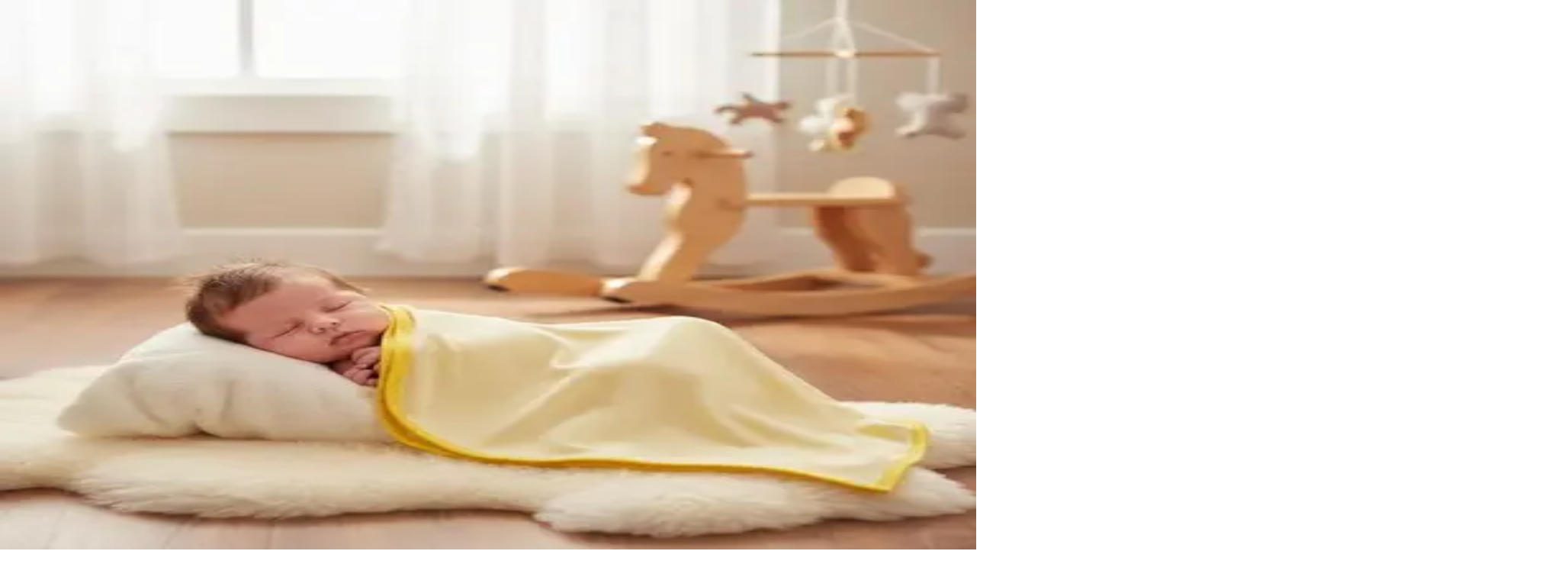

--- FILE ---
content_type: text/html; charset=utf-8
request_url: https://www.rushordertees.com/kids/baby/?color=50
body_size: 146483
content:
<!DOCTYPE html><html lang="en" class="antialiased __variable_70c4e6 __variable_28e10a"><head><meta charSet="utf-8"/><meta name="viewport" content="width=device-width, initial-scale=1"/><link rel="preload" as="image" imageSrcSet="https://cdn.sanity.io/images/2ahps9jc/production/3ae1c16d3ec64699ef9fe2b86e6fbda1b358cade-300x120.png?w=256&amp;q=75&amp;fit=min&amp;auto=format 256w, https://cdn.sanity.io/images/2ahps9jc/production/3ae1c16d3ec64699ef9fe2b86e6fbda1b358cade-300x120.png?w=384&amp;q=75&amp;fit=min&amp;auto=format 384w, https://cdn.sanity.io/images/2ahps9jc/production/3ae1c16d3ec64699ef9fe2b86e6fbda1b358cade-300x120.png?w=640&amp;q=75&amp;fit=min&amp;auto=format 640w, https://cdn.sanity.io/images/2ahps9jc/production/3ae1c16d3ec64699ef9fe2b86e6fbda1b358cade-300x120.png?w=750&amp;q=75&amp;fit=min&amp;auto=format 750w, https://cdn.sanity.io/images/2ahps9jc/production/3ae1c16d3ec64699ef9fe2b86e6fbda1b358cade-300x120.png?w=828&amp;q=75&amp;fit=min&amp;auto=format 828w, https://cdn.sanity.io/images/2ahps9jc/production/3ae1c16d3ec64699ef9fe2b86e6fbda1b358cade-300x120.png?w=1080&amp;q=75&amp;fit=min&amp;auto=format 1080w, https://cdn.sanity.io/images/2ahps9jc/production/3ae1c16d3ec64699ef9fe2b86e6fbda1b358cade-300x120.png?w=1200&amp;q=75&amp;fit=min&amp;auto=format 1200w, https://cdn.sanity.io/images/2ahps9jc/production/3ae1c16d3ec64699ef9fe2b86e6fbda1b358cade-300x120.png?w=1920&amp;q=75&amp;fit=min&amp;auto=format 1920w, https://cdn.sanity.io/images/2ahps9jc/production/3ae1c16d3ec64699ef9fe2b86e6fbda1b358cade-300x120.png?w=2048&amp;q=75&amp;fit=min&amp;auto=format 2048w, https://cdn.sanity.io/images/2ahps9jc/production/3ae1c16d3ec64699ef9fe2b86e6fbda1b358cade-300x120.png?w=3840&amp;q=75&amp;fit=min&amp;auto=format 3840w" imageSizes="(max-width: 640px) 100vw, (max-width: 1024px) 50vw, 33vw"/><link rel="stylesheet" href="/_next/static/css/9f91af5755ab2e14.css" data-precedence="next"/><link rel="stylesheet" href="/_next/static/css/472a99c8a6cf4475.css" data-precedence="next"/><link rel="preload" as="script" fetchPriority="low" href="/_next/static/chunks/webpack-de1bd67f5b6a632e.js"/><script src="/_next/static/chunks/52774a7f-3237a3025a95b42d.js" async=""></script><script src="/_next/static/chunks/4bd1b696-722b0232b76c46fb.js" async=""></script><script src="/_next/static/chunks/8057-05f72fcd549336f2.js" async=""></script><script src="/_next/static/chunks/main-app-268615de910b9f74.js" async=""></script><script src="/_next/static/chunks/app/global-error-d65140e7a6c7c104.js" async=""></script><script src="/_next/static/chunks/97bfd92e-3c2758f7e8400f01.js" async=""></script><script src="/_next/static/chunks/2619-d1453ddadaaf3927.js" async=""></script><script src="/_next/static/chunks/4554-664aeac102bed975.js" async=""></script><script src="/_next/static/chunks/5239-280a8d933d601c56.js" async=""></script><script src="/_next/static/chunks/6435-37f86f0cd66f1219.js" async=""></script><script src="/_next/static/chunks/422-0a907cd8f60baf4b.js" async=""></script><script src="/_next/static/chunks/8334-a2fe4c71bbf8772c.js" async=""></script><script src="/_next/static/chunks/2519-2859c274684f077d.js" async=""></script><script src="/_next/static/chunks/1288-6f5b89bbd3014258.js" async=""></script><script src="/_next/static/chunks/1270-f072654d9940c3a8.js" async=""></script><script src="/_next/static/chunks/8796-7c4060e0da2f0bcd.js" async=""></script><script src="/_next/static/chunks/2324-d11e5988c1aa3eb4.js" async=""></script><script src="/_next/static/chunks/4729-a39cb1fb01f43321.js" async=""></script><script src="/_next/static/chunks/7823-c1851905ad2d0360.js" async=""></script><script src="/_next/static/chunks/4250-a230596329ba8f09.js" async=""></script><script src="/_next/static/chunks/6014-2dfe31827fa6bf0d.js" async=""></script><script src="/_next/static/chunks/8308-2470bf7219974bdf.js" async=""></script><script src="/_next/static/chunks/2725-a54a74b7b42fef06.js" async=""></script><script src="/_next/static/chunks/7431-9c1f1e84f411b84a.js" async=""></script><script src="/_next/static/chunks/1653-a497ff8863a20633.js" async=""></script><script src="/_next/static/chunks/9222-2f9251e1bc426fc1.js" async=""></script><script src="/_next/static/chunks/8720-8772444674ee7fcb.js" async=""></script><script src="/_next/static/chunks/1227-d51d7ce9dbdfab2d.js" async=""></script><script src="/_next/static/chunks/6942-afb8bd997116f8db.js" async=""></script><script src="/_next/static/chunks/7640-ad14c0f8b7cff478.js" async=""></script><script src="/_next/static/chunks/3850-32eeabe36fdec8a9.js" async=""></script><script src="/_next/static/chunks/9511-63b12c7ccea849be.js" async=""></script><script src="/_next/static/chunks/app/%5B%5B...slug%5D%5D/page-b41e5e1e3f449bdb.js" async=""></script><script src="/_next/static/chunks/2717-1db5e3a39e53ad8a.js" async=""></script><script src="/_next/static/chunks/app/layout-9d67aa4f0d4493e9.js" async=""></script><link rel="preload" href="https://cdn.optimizely.com/js/25775630367.js" as="script"/><link rel="preload" href="https://rapid-cdn.yottaa.com/rapid/lib/gdqs-ulmrVT7Pg.js" as="script"/><link rel="preload" href="https://www.googletagmanager.com/gtag/js?id=G-JT1SJ8G31J" as="script"/><meta name="next-size-adjust" content=""/><title>Custom Baby Onesies &amp; Shirts | Design Online</title><meta name="description" content="Design a custom baby onesie with our Design Studio. Personalize with your baby&#x27;s name, initials, or even a fun design. No minimums, free shipping, fast service."/><link rel="manifest" href="/site.webmanifest"/><meta name="sentry-trace" content="4a4273fff7f4345809e3a1686ebf6d21-12858e52a82e1abb-0"/><meta name="baggage" content="sentry-environment=production,sentry-release=c4c747384fb3b59b2ac67392e834c1dd7817b3f9,sentry-public_key=3f68bf31086fd11116142c8e8f4ebfbd,sentry-trace_id=4a4273fff7f4345809e3a1686ebf6d21,sentry-org_id=4510658602336256,sentry-sampled=false,sentry-sample_rand=0.3383151524597964,sentry-sample_rate=0.001"/><link rel="canonical" href="https://www.rushordertees.com/kids/baby/"/><link rel="icon" href="/favicon-32x32.png" sizes="32x32"/><link rel="icon" href="/favicon-16x16.png" sizes="16x16"/><link rel="apple-touch-icon" href="/apple-touch-icon.png"/><meta name="sentry-trace" content="4a4273fff7f4345809e3a1686ebf6d21-b5f27132683810e8-0"/><meta name="baggage" content="sentry-environment=production,sentry-release=c4c747384fb3b59b2ac67392e834c1dd7817b3f9,sentry-public_key=3f68bf31086fd11116142c8e8f4ebfbd,sentry-trace_id=4a4273fff7f4345809e3a1686ebf6d21,sentry-org_id=4510658602336256,sentry-sampled=false,sentry-sample_rand=0.3383151524597964,sentry-sample_rate=0.001"/><script src="/_next/static/chunks/polyfills-42372ed130431b0a.js" noModule=""></script></head><body><div hidden=""><!--$--><!--/$--></div><!--$?--><template id="B:0"></template><!--/$--><section aria-label="Notifications alt+T" tabindex="-1" aria-live="polite" aria-relevant="additions text" aria-atomic="false"></section><script>(self.__next_s=self.__next_s||[]).push(["https://cdn.optimizely.com/js/25775630367.js",{}])</script><script>(self.__next_s=self.__next_s||[]).push([0,{"children":"!function(){window.semaphore=window.semaphore||[],window.ketch=function(){window.semaphore.push(arguments)};var e=new URLSearchParams(document.location.search),n=document.createElement(\"script\");n.type=\"text/javascript\", n.src=\"https://global.ketchcdn.com/web/v3/config/printfly/website_smart_tag/boot.js\", n.defer=n.async=!0,document.getElementsByTagName(\"head\")[0].appendChild(n)}();","id":"ketch-script"}])</script><script>(self.__next_s=self.__next_s||[]).push(["https://rapid-cdn.yottaa.com/rapid/lib/gdqs-ulmrVT7Pg.js",{}])</script><script>requestAnimationFrame(function(){$RT=performance.now()});</script><script src="/_next/static/chunks/webpack-de1bd67f5b6a632e.js" id="_R_" async=""></script><div hidden id="S:0"><style>
:root {
  --bprogress-color: #27A6FF;
  --bprogress-height: 4px;
  --bprogress-spinner-size: 18px;
  --bprogress-spinner-animation-duration: 400ms;
  --bprogress-spinner-border-size: 2px;
  --bprogress-box-shadow: 0 0 10px #27A6FF, 0 0 5px #27A6FF;
  --bprogress-z-index: 99999;
  --bprogress-spinner-top: 15px;
  --bprogress-spinner-bottom: auto;
  --bprogress-spinner-right: 15px;
  --bprogress-spinner-left: auto;
}

.bprogress {
  width: 0;
  height: 0;
  pointer-events: none;
  z-index: var(--bprogress-z-index);
}

.bprogress .bar {
  background: var(--bprogress-color);
  position: fixed;
  z-index: var(--bprogress-z-index);
  top: 0;
  left: 0;
  width: 100%;
  height: var(--bprogress-height);
}

/* Fancy blur effect */
.bprogress .peg {
  display: block;
  position: absolute;
  right: 0;
  width: 100px;
  height: 100%;
  box-shadow: var(--bprogress-box-shadow);
  opacity: 1.0;
  transform: rotate(3deg) translate(0px, -4px);
}

/* Remove these to get rid of the spinner */
.bprogress .spinner {
  display: block;
  position: fixed;
  z-index: var(--bprogress-z-index);
  top: var(--bprogress-spinner-top);
  bottom: var(--bprogress-spinner-bottom);
  right: var(--bprogress-spinner-right);
  left: var(--bprogress-spinner-left);
}

.bprogress .spinner-icon {
  width: var(--bprogress-spinner-size);
  height: var(--bprogress-spinner-size);
  box-sizing: border-box;
  border: solid var(--bprogress-spinner-border-size) transparent;
  border-top-color: var(--bprogress-color);
  border-left-color: var(--bprogress-color);
  border-radius: 50%;
  -webkit-animation: bprogress-spinner var(--bprogress-spinner-animation-duration) linear infinite;
  animation: bprogress-spinner var(--bprogress-spinner-animation-duration) linear infinite;
}

.bprogress-custom-parent {
  overflow: hidden;
  position: relative;
}

.bprogress-custom-parent .bprogress .spinner,
.bprogress-custom-parent .bprogress .bar {
  position: absolute;
}

.bprogress .indeterminate {
  position: fixed;
  top: 0;
  left: 0;
  width: 100%;
  height: var(--bprogress-height);
  overflow: hidden;
}

.bprogress .indeterminate .inc,
.bprogress .indeterminate .dec {
  position: absolute;
  top: 0;
  height: 100%;
  background-color: var(--bprogress-color);
}

.bprogress .indeterminate .inc {
  animation: bprogress-indeterminate-increase 2s infinite;
}

.bprogress .indeterminate .dec {
  animation: bprogress-indeterminate-decrease 2s 0.5s infinite;
}

@-webkit-keyframes bprogress-spinner {
  0%   { -webkit-transform: rotate(0deg); transform: rotate(0deg); }
  100% { -webkit-transform: rotate(360deg); transform: rotate(360deg); }
}

@keyframes bprogress-spinner {
  0%   { transform: rotate(0deg); }
  100% { transform: rotate(360deg); }
}

@keyframes bprogress-indeterminate-increase {
  from { left: -5%; width: 5%; }
  to { left: 130%; width: 100%; }
}

@keyframes bprogress-indeterminate-decrease {
  from { left: -80%; width: 80%; }
  to { left: 110%; width: 10%; }
}
</style><!--$--><!--/$--><header class="relative z-10 shadow-lg"><div class="flex flex-col divide-y"><!--$--><!--/$--><div class="text-slate-900 bg-inherit"><div class="mx-auto max-w-[1440px] px-6"><div class="hidden py-2 text-sm md:block">1,000,000+ Customers Nationwide w/ 99.7% Satisfaction</div></div></div><div class="text-slate-900 bg-inherit"><div class="mx-auto max-w-[1440px] px-6"><div class="flex items-center justify-between py-2"><div class="flex items-center gap-4"><button type="button" aria-haspopup="dialog" aria-expanded="false" aria-controls="radix-_R_15j93b_" data-state="closed" data-slot="sheet-trigger" class="lg:hidden"><svg xmlns="http://www.w3.org/2000/svg" width="24" height="24" viewBox="0 0 24 24" fill="none" stroke="currentColor" stroke-width="2" stroke-linecap="round" stroke-linejoin="round" class="lucide lucide-menu" aria-hidden="true"><path d="M4 5h16"></path><path d="M4 12h16"></path><path d="M4 19h16"></path></svg></button><a class="flex items-center" href="/"><img alt="Rush Order Tees Logo" width="300" height="120" decoding="async" data-nimg="1" class="w-24 md:w-32" style="color:transparent" sizes="(max-width: 640px) 100vw, (max-width: 1024px) 50vw, 33vw" srcSet="https://cdn.sanity.io/images/2ahps9jc/production/3ae1c16d3ec64699ef9fe2b86e6fbda1b358cade-300x120.png?w=256&amp;q=75&amp;fit=min&amp;auto=format 256w, https://cdn.sanity.io/images/2ahps9jc/production/3ae1c16d3ec64699ef9fe2b86e6fbda1b358cade-300x120.png?w=384&amp;q=75&amp;fit=min&amp;auto=format 384w, https://cdn.sanity.io/images/2ahps9jc/production/3ae1c16d3ec64699ef9fe2b86e6fbda1b358cade-300x120.png?w=640&amp;q=75&amp;fit=min&amp;auto=format 640w, https://cdn.sanity.io/images/2ahps9jc/production/3ae1c16d3ec64699ef9fe2b86e6fbda1b358cade-300x120.png?w=750&amp;q=75&amp;fit=min&amp;auto=format 750w, https://cdn.sanity.io/images/2ahps9jc/production/3ae1c16d3ec64699ef9fe2b86e6fbda1b358cade-300x120.png?w=828&amp;q=75&amp;fit=min&amp;auto=format 828w, https://cdn.sanity.io/images/2ahps9jc/production/3ae1c16d3ec64699ef9fe2b86e6fbda1b358cade-300x120.png?w=1080&amp;q=75&amp;fit=min&amp;auto=format 1080w, https://cdn.sanity.io/images/2ahps9jc/production/3ae1c16d3ec64699ef9fe2b86e6fbda1b358cade-300x120.png?w=1200&amp;q=75&amp;fit=min&amp;auto=format 1200w, https://cdn.sanity.io/images/2ahps9jc/production/3ae1c16d3ec64699ef9fe2b86e6fbda1b358cade-300x120.png?w=1920&amp;q=75&amp;fit=min&amp;auto=format 1920w, https://cdn.sanity.io/images/2ahps9jc/production/3ae1c16d3ec64699ef9fe2b86e6fbda1b358cade-300x120.png?w=2048&amp;q=75&amp;fit=min&amp;auto=format 2048w, https://cdn.sanity.io/images/2ahps9jc/production/3ae1c16d3ec64699ef9fe2b86e6fbda1b358cade-300x120.png?w=3840&amp;q=75&amp;fit=min&amp;auto=format 3840w" src="https://cdn.sanity.io/images/2ahps9jc/production/3ae1c16d3ec64699ef9fe2b86e6fbda1b358cade-300x120.png?w=3840&amp;q=75&amp;fit=min&amp;auto=format"/></a></div><button class="sr-only" aria-hidden="true" tabindex="-1" type="button" aria-haspopup="dialog" aria-expanded="false" aria-controls="radix-_R_9j93b_" data-state="closed"></button><div class="relative max-w-lg flex-1 py-2 hidden md:flex" aria-labelledby="search-trigger-label"><div class="pointer-events-none absolute inset-y-0 left-0 flex items-center pl-3"><svg xmlns="http://www.w3.org/2000/svg" width="24" height="24" viewBox="0 0 24 24" fill="none" stroke="currentColor" stroke-width="2" stroke-linecap="round" stroke-linejoin="round" class="lucide lucide-search size-5 text-slate-400" aria-hidden="true"><path d="m21 21-4.34-4.34"></path><circle cx="11" cy="11" r="8"></circle></svg></div><label class="text-sm leading-none font-medium peer-disabled:cursor-not-allowed peer-disabled:opacity-70 sr-only" id="search-trigger-label" for="site-search-input">Search for t-shirts, hoodies, bags, more</label><input id="site-search-input" placeholder="Search for t-shirts, hoodies, bags, more" class="focus-visible:ring-primary w-full rounded-xl border border-slate-400 bg-slate-50 py-2 pr-9 pl-10 text-base focus-visible:ring-2 focus-visible:outline-none" aria-expanded="false" role="combobox" aria-controls="search-results-popover" value=""/></div><div class="flex items-center justify-center gap-6 lg:hidden"><button type="button" aria-haspopup="dialog" aria-expanded="false" aria-controls="radix-_R_1dj93b_" data-state="closed" class="flex flex-col items-center text-xs font-bold uppercase"><svg xmlns="http://www.w3.org/2000/svg" width="24" height="24" viewBox="0 0 24 24" fill="none" stroke="currentColor" stroke-width="2" stroke-linecap="round" stroke-linejoin="round" class="lucide lucide-circle-question-mark size-6" aria-hidden="true"><circle cx="12" cy="12" r="10"></circle><path d="M9.09 9a3 3 0 0 1 5.83 1c0 2-3 3-3 3"></path><path d="M12 17h.01"></path></svg></button><a href="/my-account/"><svg xmlns="http://www.w3.org/2000/svg" width="24" height="24" viewBox="0 0 24 24" fill="none" stroke="currentColor" stroke-width="2" stroke-linecap="round" stroke-linejoin="round" class="lucide lucide-user size-6" aria-hidden="true"><path d="M19 21v-2a4 4 0 0 0-4-4H9a4 4 0 0 0-4 4v2"></path><circle cx="12" cy="7" r="4"></circle></svg></a><a href="/cart/"><svg xmlns="http://www.w3.org/2000/svg" width="24" height="24" viewBox="0 0 24 24" fill="none" stroke="currentColor" stroke-width="2" stroke-linecap="round" stroke-linejoin="round" class="lucide lucide-shopping-cart size-6" aria-hidden="true"><circle cx="8" cy="21" r="1"></circle><circle cx="19" cy="21" r="1"></circle><path d="M2.05 2.05h2l2.66 12.42a2 2 0 0 0 2 1.58h9.78a2 2 0 0 0 1.95-1.57l1.65-7.43H5.12"></path></svg></a></div><div class="hidden items-start gap-1 lg:flex"><div class="flex items-center gap-1"><div class="flex flex-col items-center"><button class="group hover:bg-accent hover:text-accent-foreground focus:bg-accent focus:text-accent-foreground data-active:bg-accent/50 data-[state=open]:bg-accent/50 h-10 w-max justify-center rounded-md px-4 py-2 text-sm transition-colors focus:outline-none disabled:pointer-events-none disabled:opacity-50 flex items-center gap-2 bg-transparent font-medium"><svg xmlns="http://www.w3.org/2000/svg" width="24" height="24" viewBox="0 0 24 24" fill="none" stroke="currentColor" stroke-width="2" stroke-linecap="round" stroke-linejoin="round" class="lucide lucide-message-circle size-4" aria-hidden="true"><path d="M2.992 16.342a2 2 0 0 1 .094 1.167l-1.065 3.29a1 1 0 0 0 1.236 1.168l3.413-.998a2 2 0 0 1 1.099.092 10 10 0 1 0-4.777-4.719"></path></svg><span class="whitespace-nowrap">Live Chat Now</span></button><span class="text-xs whitespace-nowrap">Chat 24/7</span></div><div class="flex flex-col items-center"><a href="tel:8006201233" class="group hover:bg-accent hover:text-accent-foreground focus:bg-accent focus:text-accent-foreground data-active:bg-accent/50 data-[state=open]:bg-accent/50 h-10 w-max justify-center rounded-md px-4 py-2 text-sm transition-colors focus:outline-none disabled:pointer-events-none disabled:opacity-50 flex items-center gap-2 bg-transparent font-medium"><svg xmlns="http://www.w3.org/2000/svg" width="24" height="24" viewBox="0 0 24 24" fill="none" stroke="currentColor" stroke-width="2" stroke-linecap="round" stroke-linejoin="round" class="lucide lucide-phone size-4" aria-hidden="true"><path d="M13.832 16.568a1 1 0 0 0 1.213-.303l.355-.465A2 2 0 0 1 17 15h3a2 2 0 0 1 2 2v3a2 2 0 0 1-2 2A18 18 0 0 1 2 4a2 2 0 0 1 2-2h3a2 2 0 0 1 2 2v3a2 2 0 0 1-.8 1.6l-.468.351a1 1 0 0 0-.292 1.233 14 14 0 0 0 6.392 6.384"></path></svg><span class="whitespace-nowrap">(800) 620-1233</span></a><span class="text-xs whitespace-nowrap">Talk with an expert</span></div></div><div class="flex items-start"><nav aria-label="account and cart" data-orientation="horizontal" dir="ltr" class="relative flex max-w-max flex-1 items-center justify-center z-20"><div style="position:relative"><ul data-orientation="horizontal" class="group flex flex-1 list-none justify-center gap-1 items-start" dir="ltr"><li><button id="radix-_R_2hj93b_-trigger-radix-_R_1ehj93b_" data-state="closed" aria-expanded="false" aria-controls="radix-_R_2hj93b_-content-radix-_R_1ehj93b_" class="group hover:bg-accent hover:text-accent-foreground focus:bg-accent focus:text-accent-foreground data-active:bg-accent/50 data-[state=open]:bg-accent/50 h-10 w-max items-center justify-center rounded-md px-4 py-2 text-sm font-medium transition-colors focus:outline-none disabled:pointer-events-none disabled:opacity-50 group hidden bg-transparent lg:inline-flex" data-radix-collection-item=""><a class="flex items-center gap-1 font-medium" href="/my-account/" data-radix-collection-item=""><svg xmlns="http://www.w3.org/2000/svg" width="24" height="24" viewBox="0 0 24 24" fill="none" stroke="currentColor" stroke-width="2" stroke-linecap="round" stroke-linejoin="round" class="lucide lucide-user w-5" aria-hidden="true"><path d="M19 21v-2a4 4 0 0 0-4-4H9a4 4 0 0 0-4 4v2"></path><circle cx="12" cy="7" r="4"></circle></svg>My Account</a> <svg xmlns="http://www.w3.org/2000/svg" width="24" height="24" viewBox="0 0 24 24" fill="none" stroke="currentColor" stroke-width="2" stroke-linecap="round" stroke-linejoin="round" class="lucide lucide-chevron-down relative top-px ml-1 h-3 w-3 transition duration-300 group-data-[state=open]:rotate-180" aria-hidden="true"><path d="m6 9 6 6 6-6"></path></svg></button></li><li><button id="radix-_R_2hj93b_-trigger-radix-_R_2ehj93b_" data-state="closed" aria-expanded="false" aria-controls="radix-_R_2hj93b_-content-radix-_R_2ehj93b_" class="group hover:bg-accent hover:text-accent-foreground focus:bg-accent focus:text-accent-foreground data-active:bg-accent/50 data-[state=open]:bg-accent/50 h-10 w-max items-center justify-center rounded-md px-4 py-2 text-sm font-medium transition-colors focus:outline-none disabled:pointer-events-none disabled:opacity-50 group inline-flex bg-transparent pr-0" data-radix-collection-item=""><a class="flex items-center gap-2 font-medium" href="/cart/" data-radix-collection-item=""><svg xmlns="http://www.w3.org/2000/svg" width="24" height="24" viewBox="0 0 24 24" fill="none" stroke="currentColor" stroke-width="2" stroke-linecap="round" stroke-linejoin="round" class="lucide lucide-shopping-cart w-5" aria-hidden="true"><circle cx="8" cy="21" r="1"></circle><circle cx="19" cy="21" r="1"></circle><path d="M2.05 2.05h2l2.66 12.42a2 2 0 0 0 2 1.58h9.78a2 2 0 0 0 1.95-1.57l1.65-7.43H5.12"></path></svg>Cart<svg xmlns="http://www.w3.org/2000/svg" width="24" height="24" viewBox="0 0 24 24" fill="none" stroke="currentColor" stroke-width="2" stroke-linecap="round" stroke-linejoin="round" class="lucide lucide-loader-circle size-6 animate-spin" aria-hidden="true"><path d="M21 12a9 9 0 1 1-6.219-8.56"></path></svg></a> <svg xmlns="http://www.w3.org/2000/svg" width="24" height="24" viewBox="0 0 24 24" fill="none" stroke="currentColor" stroke-width="2" stroke-linecap="round" stroke-linejoin="round" class="lucide lucide-chevron-down relative top-px ml-1 h-3 w-3 transition duration-300 group-data-[state=open]:rotate-180" aria-hidden="true"><path d="m6 9 6 6 6-6"></path></svg></button></li></ul></div><div class="absolute top-full flex justify-center right-0"></div></nav></div></div></div></div></div><div class="text-slate-900 bg-inherit"><div class="mx-auto max-w-[1440px] px-6"><div class="flex items-center justify-center md:hidden"><button class="sr-only" aria-hidden="true" tabindex="-1" type="button" aria-haspopup="dialog" aria-expanded="false" aria-controls="radix-_R_6393b_" data-state="closed"></button><div class="relative flex max-w-lg flex-1 py-2 md:hidden" aria-labelledby="search-trigger-label"><div class="pointer-events-none absolute inset-y-0 left-0 flex items-center pl-3"><svg xmlns="http://www.w3.org/2000/svg" width="24" height="24" viewBox="0 0 24 24" fill="none" stroke="currentColor" stroke-width="2" stroke-linecap="round" stroke-linejoin="round" class="lucide lucide-search size-5 text-slate-400" aria-hidden="true"><path d="m21 21-4.34-4.34"></path><circle cx="11" cy="11" r="8"></circle></svg></div><label class="text-sm leading-none font-medium peer-disabled:cursor-not-allowed peer-disabled:opacity-70 sr-only" id="search-trigger-label" for="site-search-input">Search for t-shirts, hoodies, bags, more</label><input id="site-search-input" placeholder="Search for t-shirts, hoodies, bags, more" class="focus-visible:ring-primary w-full rounded-xl border border-slate-400 bg-slate-50 py-2 pr-9 pl-10 text-base focus-visible:ring-2 focus-visible:outline-none" aria-expanded="false" role="combobox" aria-controls="search-results-popover" value=""/></div></div><div class="hidden items-center justify-between gap-4 py-2 lg:flex"><nav aria-label="Main Navigation" data-orientation="horizontal" dir="ltr" class="relative z-10 flex max-w-max flex-1 items-center justify-center"><div style="position:relative"><ul data-orientation="horizontal" class="group flex flex-1 list-none items-center justify-center gap-1" dir="ltr"><li><button id="radix-_R_q393b_-trigger-As17RvIPCrS48mQI6Fx2cg" data-state="closed" aria-expanded="false" aria-controls="radix-_R_q393b_-content-As17RvIPCrS48mQI6Fx2cg" class="group bg-background hover:bg-accent hover:text-accent-foreground focus:bg-accent focus:text-accent-foreground data-active:bg-accent/50 data-[state=open]:bg-accent/50 inline-flex h-10 w-max items-center justify-center rounded-md px-4 py-2 font-medium transition-colors focus:outline-none disabled:pointer-events-none disabled:opacity-50 group text-base" data-radix-collection-item=""><a href="/t-shirts/">Custom T-Shirts</a> <svg xmlns="http://www.w3.org/2000/svg" width="24" height="24" viewBox="0 0 24 24" fill="none" stroke="currentColor" stroke-width="2" stroke-linecap="round" stroke-linejoin="round" class="lucide lucide-chevron-down relative top-px ml-1 h-3 w-3 transition duration-300 group-data-[state=open]:rotate-180" aria-hidden="true"><path d="m6 9 6 6 6-6"></path></svg></button><div id="radix-_R_q393b_-content-As17RvIPCrS48mQI6Fx2cg" aria-labelledby="radix-_R_q393b_-trigger-As17RvIPCrS48mQI6Fx2cg" data-orientation="horizontal" data-state="closed" class="data-[state=closed]:hidden data-[state=closed]:opacity-0 data-[state=open]:block data-[state=open]:opacity-100 bg-popover text-popover-foreground data-[motion^=from-]:animate-in data-[motion^=to-]:animate-out data-[motion^=from-]:fade-in data-[motion^=to-]:fade-out data-[motion=from-end]:slide-in-from-right-52 data-[motion=from-start]:slide-in-from-left-52 data-[motion=to-end]:slide-out-to-right-52 data-[motion=to-start]:slide-out-to-left-52 top-0 left-0 w-full rounded-md border shadow-lg md:absolute md:w-auto border-t-primary border-t-8 aria-hidden:hidden" aria-hidden="true" style="pointer-events:none" dir="ltr"><ul class="flex justify-between gap-16 p-1"><li><ul><li><ul class="flex flex-col gap-1 p-1"><li><a class="hover:bg-accent hover:text-accent-foreground focus:bg-accent focus:text-accent-foreground data-active:bg-accent/50 flex items-center gap-4 rounded-md px-4 text-sm leading-none whitespace-nowrap no-underline transition-colors outline-none select-none data-active:font-bold py-2" data-radix-collection-item="" href="/t-shirts/short-sleeve/">Short Sleeve T-Shirts<span class="bg-primary rounded px-1.5 py-0.5 text-xs text-white">Popular</span></a></li><li><a class="hover:bg-accent hover:text-accent-foreground focus:bg-accent focus:text-accent-foreground data-active:bg-accent/50 flex items-center gap-4 rounded-md px-4 text-sm leading-none whitespace-nowrap no-underline transition-colors outline-none select-none data-active:font-bold py-2" data-radix-collection-item="" href="/t-shirts/long-sleeve/">Long Sleeve T-Shirts</a></li><li><a class="hover:bg-accent hover:text-accent-foreground focus:bg-accent focus:text-accent-foreground data-active:bg-accent/50 flex items-center gap-4 rounded-md px-4 text-sm leading-none whitespace-nowrap no-underline transition-colors outline-none select-none data-active:font-bold py-2" data-radix-collection-item="" href="/t-shirts/dri/">Performance Shirts</a></li><li><a class="hover:bg-accent hover:text-accent-foreground focus:bg-accent focus:text-accent-foreground data-active:bg-accent/50 flex items-center gap-4 rounded-md px-4 text-sm leading-none whitespace-nowrap no-underline transition-colors outline-none select-none data-active:font-bold py-2" data-radix-collection-item="" href="/t-shirts/tri-blend/">Soft Tri-Blend T-Shirts</a></li><li><a class="hover:bg-accent hover:text-accent-foreground focus:bg-accent focus:text-accent-foreground data-active:bg-accent/50 flex items-center gap-4 rounded-md px-4 text-sm leading-none whitespace-nowrap no-underline transition-colors outline-none select-none data-active:font-bold py-2" data-radix-collection-item="" href="/t-shirts/tank-tops/">Tank Tops &amp; Sleeveless</a></li><li><a class="hover:bg-accent hover:text-accent-foreground focus:bg-accent focus:text-accent-foreground data-active:bg-accent/50 flex items-center gap-4 rounded-md px-4 text-sm leading-none whitespace-nowrap no-underline transition-colors outline-none select-none data-active:font-bold py-2" data-radix-collection-item="" href="/t-shirts/tie-dye/">Tie Dye T-Shirts</a></li><li><a class="hover:bg-accent hover:text-accent-foreground focus:bg-accent focus:text-accent-foreground data-active:bg-accent/50 flex items-center gap-4 rounded-md px-4 text-sm leading-none whitespace-nowrap no-underline transition-colors outline-none select-none data-active:font-bold py-2" data-radix-collection-item="" href="/womens/t-shirts/">Womens&#x27; T-Shirts</a></li><li><a class="hover:bg-accent hover:text-accent-foreground focus:bg-accent focus:text-accent-foreground data-active:bg-accent/50 flex items-center gap-4 rounded-md px-4 text-sm leading-none whitespace-nowrap no-underline transition-colors outline-none select-none data-active:font-bold py-2" data-radix-collection-item="" href="/kids/t-shirts/">Kids&#x27; T-Shirts</a></li><li><a class="hover:bg-accent hover:text-accent-foreground focus:bg-accent focus:text-accent-foreground data-active:bg-accent/50 flex items-center gap-4 rounded-md px-4 text-sm leading-none whitespace-nowrap no-underline transition-colors outline-none select-none data-active:font-bold py-2" data-radix-collection-item="" href="/t-shirts/all/">View All T-Shirts</a></li></ul></li></ul></li></ul></div></li><li><button id="radix-_R_q393b_-trigger-89985e23db8db36866df4c1c4820d55b" data-state="closed" aria-expanded="false" aria-controls="radix-_R_q393b_-content-89985e23db8db36866df4c1c4820d55b" class="group bg-background hover:bg-accent hover:text-accent-foreground focus:bg-accent focus:text-accent-foreground data-active:bg-accent/50 data-[state=open]:bg-accent/50 inline-flex h-10 w-max items-center justify-center rounded-md px-4 py-2 font-medium transition-colors focus:outline-none disabled:pointer-events-none disabled:opacity-50 group text-base" data-radix-collection-item=""><a href="/catalog/">Custom Apparel</a> <svg xmlns="http://www.w3.org/2000/svg" width="24" height="24" viewBox="0 0 24 24" fill="none" stroke="currentColor" stroke-width="2" stroke-linecap="round" stroke-linejoin="round" class="lucide lucide-chevron-down relative top-px ml-1 h-3 w-3 transition duration-300 group-data-[state=open]:rotate-180" aria-hidden="true"><path d="m6 9 6 6 6-6"></path></svg></button><div id="radix-_R_q393b_-content-89985e23db8db36866df4c1c4820d55b" aria-labelledby="radix-_R_q393b_-trigger-89985e23db8db36866df4c1c4820d55b" data-orientation="horizontal" data-state="closed" class="data-[state=closed]:hidden data-[state=closed]:opacity-0 data-[state=open]:block data-[state=open]:opacity-100 bg-popover text-popover-foreground data-[motion^=from-]:animate-in data-[motion^=to-]:animate-out data-[motion^=from-]:fade-in data-[motion^=to-]:fade-out data-[motion=from-end]:slide-in-from-right-52 data-[motion=from-start]:slide-in-from-left-52 data-[motion=to-end]:slide-out-to-right-52 data-[motion=to-start]:slide-out-to-left-52 top-0 left-0 w-full rounded-md border shadow-lg md:absolute md:w-auto border-t-primary border-t-8 aria-hidden:hidden" aria-hidden="true" style="pointer-events:none" dir="ltr"><ul class="flex justify-between gap-16 px-8 py-4"><li><ul><li><a class="hover:bg-accent hover:text-accent-foreground focus:bg-accent focus:text-accent-foreground data-active:bg-accent/50 block space-y-1 rounded-md px-3 py-2 leading-none font-semibold whitespace-nowrap no-underline transition-colors outline-none select-none data-active:font-bold" data-radix-collection-item="" href="/sweatshirts/">Sweatshirts</a><ul class="flex flex-col gap-1 p-1 border-t"><li><a class="hover:bg-accent hover:text-accent-foreground focus:bg-accent focus:text-accent-foreground data-active:bg-accent/50 flex items-center gap-4 rounded-md px-4 text-sm leading-none whitespace-nowrap no-underline transition-colors outline-none select-none data-active:font-bold py-1.5" data-radix-collection-item="" href="/hoodies/">Hoodies<span class="bg-primary rounded px-1.5 py-0.5 text-xs text-white">Popular</span></a></li><li><a class="hover:bg-accent hover:text-accent-foreground focus:bg-accent focus:text-accent-foreground data-active:bg-accent/50 flex items-center gap-4 rounded-md px-4 text-sm leading-none whitespace-nowrap no-underline transition-colors outline-none select-none data-active:font-bold py-1.5" data-radix-collection-item="" href="/sweatshirts/crew-neck/">Crewnecks</a></li><li><a class="hover:bg-accent hover:text-accent-foreground focus:bg-accent focus:text-accent-foreground data-active:bg-accent/50 flex items-center gap-4 rounded-md px-4 text-sm leading-none whitespace-nowrap no-underline transition-colors outline-none select-none data-active:font-bold py-1.5" data-radix-collection-item="" href="/hoodies/zip-up/">Zip Up Hoodies</a></li><li><a class="hover:bg-accent hover:text-accent-foreground focus:bg-accent focus:text-accent-foreground data-active:bg-accent/50 flex items-center gap-4 rounded-md px-4 text-sm leading-none whitespace-nowrap no-underline transition-colors outline-none select-none data-active:font-bold py-1.5" data-radix-collection-item="" href="/sweatshirts/quarter-zip-up/">Quarter Zip Ups</a></li><li><a class="hover:bg-accent hover:text-accent-foreground focus:bg-accent focus:text-accent-foreground data-active:bg-accent/50 flex items-center gap-4 rounded-md px-4 text-sm leading-none whitespace-nowrap no-underline transition-colors outline-none select-none data-active:font-bold py-1.5" data-radix-collection-item="" href="/brands/carhartt/hoodies/">Carhartt Hoodies</a></li><li><a class="hover:bg-accent hover:text-accent-foreground focus:bg-accent focus:text-accent-foreground data-active:bg-accent/50 flex items-center gap-4 rounded-md px-4 text-sm leading-none whitespace-nowrap no-underline transition-colors outline-none select-none data-active:font-bold py-1.5" data-radix-collection-item="" href="/womens/sweatshirts/">Women&#x27;s Sweatshirts</a></li><li><a class="hover:bg-accent hover:text-accent-foreground focus:bg-accent focus:text-accent-foreground data-active:bg-accent/50 flex items-center gap-4 rounded-md px-4 text-sm leading-none whitespace-nowrap no-underline transition-colors outline-none select-none data-active:font-bold py-1.5" data-radix-collection-item="" href="/kids/hoodies/">Kids Sweatshirts</a></li><li><a class="hover:bg-accent hover:text-accent-foreground focus:bg-accent focus:text-accent-foreground data-active:bg-accent/50 flex items-center gap-4 rounded-md px-4 text-sm leading-none whitespace-nowrap no-underline transition-colors outline-none select-none data-active:font-bold py-1.5" data-radix-collection-item="" href="/hi-vis-safety/hoodies/">Safety Hoodies</a></li><li><a class="hover:bg-accent hover:text-accent-foreground focus:bg-accent focus:text-accent-foreground data-active:bg-accent/50 flex items-center gap-4 rounded-md px-4 text-sm leading-none whitespace-nowrap no-underline transition-colors outline-none select-none data-active:font-bold py-1.5" data-radix-collection-item="" href="/sweatshirts/all/">View All Sweatshirts </a></li></ul></li></ul></li><li><ul><li><a class="hover:bg-accent hover:text-accent-foreground focus:bg-accent focus:text-accent-foreground data-active:bg-accent/50 block space-y-1 rounded-md px-3 py-2 leading-none font-semibold whitespace-nowrap no-underline transition-colors outline-none select-none data-active:font-bold" data-radix-collection-item="" href="/jackets/">Jackets</a><ul class="flex flex-col gap-1 p-1 border-t"><li><a class="hover:bg-accent hover:text-accent-foreground focus:bg-accent focus:text-accent-foreground data-active:bg-accent/50 flex items-center gap-4 rounded-md px-4 text-sm leading-none whitespace-nowrap no-underline transition-colors outline-none select-none data-active:font-bold py-1.5" data-radix-collection-item="" href="/jackets/fleece/">Fleece Jackets</a></li><li><a class="hover:bg-accent hover:text-accent-foreground focus:bg-accent focus:text-accent-foreground data-active:bg-accent/50 flex items-center gap-4 rounded-md px-4 text-sm leading-none whitespace-nowrap no-underline transition-colors outline-none select-none data-active:font-bold py-1.5" data-radix-collection-item="" href="/jackets/vests/">Vests</a></li><li><a class="hover:bg-accent hover:text-accent-foreground focus:bg-accent focus:text-accent-foreground data-active:bg-accent/50 flex items-center gap-4 rounded-md px-4 text-sm leading-none whitespace-nowrap no-underline transition-colors outline-none select-none data-active:font-bold py-1.5" data-radix-collection-item="" href="/brands/carhartt/jackets/">Carhartt Jackets</a></li><li><a class="hover:bg-accent hover:text-accent-foreground focus:bg-accent focus:text-accent-foreground data-active:bg-accent/50 flex items-center gap-4 rounded-md px-4 text-sm leading-none whitespace-nowrap no-underline transition-colors outline-none select-none data-active:font-bold py-1.5" data-radix-collection-item="" href="/jackets/work/">Work Jackets</a></li></ul></li><li><a class="hover:bg-accent hover:text-accent-foreground focus:bg-accent focus:text-accent-foreground data-active:bg-accent/50 block space-y-1 rounded-md px-3 py-2 leading-none font-semibold whitespace-nowrap no-underline transition-colors outline-none select-none data-active:font-bold" data-radix-collection-item="" href="/hats/">Hats</a><ul class="flex flex-col gap-1 p-1 border-t"><li><a class="hover:bg-accent hover:text-accent-foreground focus:bg-accent focus:text-accent-foreground data-active:bg-accent/50 flex items-center gap-4 rounded-md px-4 text-sm leading-none whitespace-nowrap no-underline transition-colors outline-none select-none data-active:font-bold py-1.5" data-radix-collection-item="" href="/hats/baseball/">Baseball Hats<span class="bg-primary rounded px-1.5 py-0.5 text-xs text-white">Popular</span></a></li><li><a class="hover:bg-accent hover:text-accent-foreground focus:bg-accent focus:text-accent-foreground data-active:bg-accent/50 flex items-center gap-4 rounded-md px-4 text-sm leading-none whitespace-nowrap no-underline transition-colors outline-none select-none data-active:font-bold py-1.5" data-radix-collection-item="" href="/hats/trucker/">Trucker Hats</a></li><li><a class="hover:bg-accent hover:text-accent-foreground focus:bg-accent focus:text-accent-foreground data-active:bg-accent/50 flex items-center gap-4 rounded-md px-4 text-sm leading-none whitespace-nowrap no-underline transition-colors outline-none select-none data-active:font-bold py-1.5" data-radix-collection-item="" href="/hats/beanies/">Beanies</a></li><li><a class="hover:bg-accent hover:text-accent-foreground focus:bg-accent focus:text-accent-foreground data-active:bg-accent/50 flex items-center gap-4 rounded-md px-4 text-sm leading-none whitespace-nowrap no-underline transition-colors outline-none select-none data-active:font-bold py-1.5" data-radix-collection-item="" href="/brands/richardson/hats/">Richardson Hats</a></li></ul></li></ul></li><li><ul><li><a class="hover:bg-accent hover:text-accent-foreground focus:bg-accent focus:text-accent-foreground data-active:bg-accent/50 block space-y-1 rounded-md px-3 py-2 leading-none font-semibold whitespace-nowrap no-underline transition-colors outline-none select-none data-active:font-bold" data-radix-collection-item="" href="/catalog/">Apparel</a><ul class="flex flex-col gap-1 p-1 border-t"><li><a class="hover:bg-accent hover:text-accent-foreground focus:bg-accent focus:text-accent-foreground data-active:bg-accent/50 flex items-center gap-4 rounded-md px-4 text-sm leading-none whitespace-nowrap no-underline transition-colors outline-none select-none data-active:font-bold py-1.5" data-radix-collection-item="" href="/activewear/">Activewear<span class="bg-primary rounded px-1.5 py-0.5 text-xs text-white">Popular</span></a></li><li><a class="hover:bg-accent hover:text-accent-foreground focus:bg-accent focus:text-accent-foreground data-active:bg-accent/50 flex items-center gap-4 rounded-md px-4 text-sm leading-none whitespace-nowrap no-underline transition-colors outline-none select-none data-active:font-bold py-1.5" data-radix-collection-item="" href="/aprons/">Aprons</a></li><li><a class="hover:bg-accent hover:text-accent-foreground focus:bg-accent focus:text-accent-foreground data-active:bg-accent/50 flex items-center gap-4 rounded-md px-4 text-sm leading-none whitespace-nowrap no-underline transition-colors outline-none select-none data-active:font-bold py-1.5" data-radix-collection-item="" href="/athleisure-wear/">Athleisure Wear </a></li><li><a class="hover:bg-accent hover:text-accent-foreground focus:bg-accent focus:text-accent-foreground data-active:bg-accent/50 flex items-center gap-4 rounded-md px-4 text-sm leading-none whitespace-nowrap no-underline transition-colors outline-none select-none data-active:font-bold py-1.5" data-radix-collection-item="" href="/business-apparel/">Business Apparel</a></li><li><a class="hover:bg-accent hover:text-accent-foreground focus:bg-accent focus:text-accent-foreground data-active:bg-accent/50 flex items-center gap-4 rounded-md px-4 text-sm leading-none whitespace-nowrap no-underline transition-colors outline-none select-none data-active:font-bold py-1.5" data-radix-collection-item="" href="/cropped/">Cropped Apparel</a></li><li><a class="hover:bg-accent hover:text-accent-foreground focus:bg-accent focus:text-accent-foreground data-active:bg-accent/50 flex items-center gap-4 rounded-md px-4 text-sm leading-none whitespace-nowrap no-underline transition-colors outline-none select-none data-active:font-bold py-1.5" data-radix-collection-item="" href="/polo-shirts/">Polo Shirts</a></li><li><a class="hover:bg-accent hover:text-accent-foreground focus:bg-accent focus:text-accent-foreground data-active:bg-accent/50 flex items-center gap-4 rounded-md px-4 text-sm leading-none whitespace-nowrap no-underline transition-colors outline-none select-none data-active:font-bold py-1.5" data-radix-collection-item="" href="/pants/">Pants &amp; Shorts</a></li><li><a class="hover:bg-accent hover:text-accent-foreground focus:bg-accent focus:text-accent-foreground data-active:bg-accent/50 flex items-center gap-4 rounded-md px-4 text-sm leading-none whitespace-nowrap no-underline transition-colors outline-none select-none data-active:font-bold py-1.5" data-radix-collection-item="" href="/team-uniforms/">Team Uniforms</a></li><li><a class="hover:bg-accent hover:text-accent-foreground focus:bg-accent focus:text-accent-foreground data-active:bg-accent/50 flex items-center gap-4 rounded-md px-4 text-sm leading-none whitespace-nowrap no-underline transition-colors outline-none select-none data-active:font-bold py-1.5" data-radix-collection-item="" href="/workwear/">Workwear</a></li></ul></li></ul></li><li><ul><li><a class="hover:bg-accent hover:text-accent-foreground focus:bg-accent focus:text-accent-foreground data-active:bg-accent/50 block space-y-1 rounded-md px-3 py-2 leading-none font-semibold whitespace-nowrap no-underline transition-colors outline-none select-none data-active:font-bold" data-radix-collection-item="" href="/catalog/">More Categories</a><ul class="flex flex-col gap-1 p-1 border-t"><li><a class="hover:bg-accent hover:text-accent-foreground focus:bg-accent focus:text-accent-foreground data-active:bg-accent/50 flex items-center gap-4 rounded-md px-4 text-sm leading-none whitespace-nowrap no-underline transition-colors outline-none select-none data-active:font-bold py-1.5" data-active="" aria-current="page" data-radix-collection-item="" href="/kids/baby/">Baby</a></li><li><a class="hover:bg-accent hover:text-accent-foreground focus:bg-accent focus:text-accent-foreground data-active:bg-accent/50 flex items-center gap-4 rounded-md px-4 text-sm leading-none whitespace-nowrap no-underline transition-colors outline-none select-none data-active:font-bold py-1.5" data-radix-collection-item="" href="/big-tall/">Big &amp; Tall</a></li><li><a class="hover:bg-accent hover:text-accent-foreground focus:bg-accent focus:text-accent-foreground data-active:bg-accent/50 flex items-center gap-4 rounded-md px-4 text-sm leading-none whitespace-nowrap no-underline transition-colors outline-none select-none data-active:font-bold py-1.5" data-radix-collection-item="" href="/camo/">Camouflage</a></li><li><a class="hover:bg-accent hover:text-accent-foreground focus:bg-accent focus:text-accent-foreground data-active:bg-accent/50 flex items-center gap-4 rounded-md px-4 text-sm leading-none whitespace-nowrap no-underline transition-colors outline-none select-none data-active:font-bold py-1.5" data-radix-collection-item="" href="/kids/">Kids</a></li><li><a class="hover:bg-accent hover:text-accent-foreground focus:bg-accent focus:text-accent-foreground data-active:bg-accent/50 flex items-center gap-4 rounded-md px-4 text-sm leading-none whitespace-nowrap no-underline transition-colors outline-none select-none data-active:font-bold py-1.5" data-radix-collection-item="" href="/embroidered/">Embroidered</a></li><li><a class="hover:bg-accent hover:text-accent-foreground focus:bg-accent focus:text-accent-foreground data-active:bg-accent/50 flex items-center gap-4 rounded-md px-4 text-sm leading-none whitespace-nowrap no-underline transition-colors outline-none select-none data-active:font-bold py-1.5" data-radix-collection-item="" href="/premium/">Premium<span class="bg-primary rounded px-1.5 py-0.5 text-xs text-white">Popular</span></a></li><li><a class="hover:bg-accent hover:text-accent-foreground focus:bg-accent focus:text-accent-foreground data-active:bg-accent/50 flex items-center gap-4 rounded-md px-4 text-sm leading-none whitespace-nowrap no-underline transition-colors outline-none select-none data-active:font-bold py-1.5" data-radix-collection-item="" href="/hi-vis-safety/">Safety</a></li><li><a class="hover:bg-accent hover:text-accent-foreground focus:bg-accent focus:text-accent-foreground data-active:bg-accent/50 flex items-center gap-4 rounded-md px-4 text-sm leading-none whitespace-nowrap no-underline transition-colors outline-none select-none data-active:font-bold py-1.5" data-radix-collection-item="" href="/womens/">Womens</a></li><li><a class="hover:bg-accent hover:text-accent-foreground focus:bg-accent focus:text-accent-foreground data-active:bg-accent/50 flex items-center gap-4 rounded-md px-4 text-sm leading-none whitespace-nowrap no-underline transition-colors outline-none select-none data-active:font-bold py-1.5" data-radix-collection-item="" href="/new-products/">New Arrivals</a></li></ul></li></ul></li></ul></div></li><li><button id="radix-_R_q393b_-trigger-As17RvIPCrS48mQI6Fx3F0" data-state="closed" aria-expanded="false" aria-controls="radix-_R_q393b_-content-As17RvIPCrS48mQI6Fx3F0" class="group bg-background hover:bg-accent hover:text-accent-foreground focus:bg-accent focus:text-accent-foreground data-active:bg-accent/50 data-[state=open]:bg-accent/50 inline-flex h-10 w-max items-center justify-center rounded-md px-4 py-2 font-medium transition-colors focus:outline-none disabled:pointer-events-none disabled:opacity-50 group text-base" data-radix-collection-item=""><a href="/promotional-products/">Promo Products</a> <svg xmlns="http://www.w3.org/2000/svg" width="24" height="24" viewBox="0 0 24 24" fill="none" stroke="currentColor" stroke-width="2" stroke-linecap="round" stroke-linejoin="round" class="lucide lucide-chevron-down relative top-px ml-1 h-3 w-3 transition duration-300 group-data-[state=open]:rotate-180" aria-hidden="true"><path d="m6 9 6 6 6-6"></path></svg></button><div id="radix-_R_q393b_-content-As17RvIPCrS48mQI6Fx3F0" aria-labelledby="radix-_R_q393b_-trigger-As17RvIPCrS48mQI6Fx3F0" data-orientation="horizontal" data-state="closed" class="data-[state=closed]:hidden data-[state=closed]:opacity-0 data-[state=open]:block data-[state=open]:opacity-100 bg-popover text-popover-foreground data-[motion^=from-]:animate-in data-[motion^=to-]:animate-out data-[motion^=from-]:fade-in data-[motion^=to-]:fade-out data-[motion=from-end]:slide-in-from-right-52 data-[motion=from-start]:slide-in-from-left-52 data-[motion=to-end]:slide-out-to-right-52 data-[motion=to-start]:slide-out-to-left-52 top-0 left-0 w-full rounded-md border shadow-lg md:absolute md:w-auto border-t-primary border-t-8 aria-hidden:hidden" aria-hidden="true" style="pointer-events:none" dir="ltr"><ul class="flex justify-between gap-16 px-8 py-4"><li><ul><li><a class="hover:bg-accent hover:text-accent-foreground focus:bg-accent focus:text-accent-foreground data-active:bg-accent/50 block space-y-1 rounded-md px-3 py-2 leading-none font-semibold whitespace-nowrap no-underline transition-colors outline-none select-none data-active:font-bold" data-radix-collection-item="" href="/drinkware/">Drinkware</a><ul class="flex flex-col gap-1 p-1 border-t"><li><a class="hover:bg-accent hover:text-accent-foreground focus:bg-accent focus:text-accent-foreground data-active:bg-accent/50 flex items-center gap-4 rounded-md px-4 text-sm leading-none whitespace-nowrap no-underline transition-colors outline-none select-none data-active:font-bold py-1.5" data-radix-collection-item="" href="/drinkware/water-bottles/">Water Bottles<span class="bg-primary rounded px-1.5 py-0.5 text-xs text-white">Popular</span></a></li><li><a class="hover:bg-accent hover:text-accent-foreground focus:bg-accent focus:text-accent-foreground data-active:bg-accent/50 flex items-center gap-4 rounded-md px-4 text-sm leading-none whitespace-nowrap no-underline transition-colors outline-none select-none data-active:font-bold py-1.5" data-radix-collection-item="" href="/drinkware/tumblers-travel-mugs/">Tumblers &amp; Travel Mugs</a></li><li><a class="hover:bg-accent hover:text-accent-foreground focus:bg-accent focus:text-accent-foreground data-active:bg-accent/50 flex items-center gap-4 rounded-md px-4 text-sm leading-none whitespace-nowrap no-underline transition-colors outline-none select-none data-active:font-bold py-1.5" data-radix-collection-item="" href="/drinkware/mugs/">Mugs</a></li><li><a class="hover:bg-accent hover:text-accent-foreground focus:bg-accent focus:text-accent-foreground data-active:bg-accent/50 flex items-center gap-4 rounded-md px-4 text-sm leading-none whitespace-nowrap no-underline transition-colors outline-none select-none data-active:font-bold py-1.5" data-radix-collection-item="" href="/brands/stanley/">Stanley</a></li><li><a class="hover:bg-accent hover:text-accent-foreground focus:bg-accent focus:text-accent-foreground data-active:bg-accent/50 flex items-center gap-4 rounded-md px-4 text-sm leading-none whitespace-nowrap no-underline transition-colors outline-none select-none data-active:font-bold py-1.5" data-radix-collection-item="" href="/drinkware/can-coolers-koozies/">Can Coolers &amp; Koozies</a></li><li><a class="hover:bg-accent hover:text-accent-foreground focus:bg-accent focus:text-accent-foreground data-active:bg-accent/50 flex items-center gap-4 rounded-md px-4 text-sm leading-none whitespace-nowrap no-underline transition-colors outline-none select-none data-active:font-bold py-1.5" data-radix-collection-item="" href="/drinkware/glassware/">Glassware</a></li><li><a class="hover:bg-accent hover:text-accent-foreground focus:bg-accent focus:text-accent-foreground data-active:bg-accent/50 flex items-center gap-4 rounded-md px-4 text-sm leading-none whitespace-nowrap no-underline transition-colors outline-none select-none data-active:font-bold py-1.5" data-radix-collection-item="" href="/drinkware/cups/">Cups</a></li><li><a class="hover:bg-accent hover:text-accent-foreground focus:bg-accent focus:text-accent-foreground data-active:bg-accent/50 flex items-center gap-4 rounded-md px-4 text-sm leading-none whitespace-nowrap no-underline transition-colors outline-none select-none data-active:font-bold py-1.5" data-radix-collection-item="" href="/kitchenware/bottle-openers/">Bottle Openers</a></li><li><a class="hover:bg-accent hover:text-accent-foreground focus:bg-accent focus:text-accent-foreground data-active:bg-accent/50 flex items-center gap-4 rounded-md px-4 text-sm leading-none whitespace-nowrap no-underline transition-colors outline-none select-none data-active:font-bold py-1.5" data-radix-collection-item="" href="/drinkware/shaker-bottles/">Shaker Bottles</a></li></ul></li></ul></li><li><ul><li><a class="hover:bg-accent hover:text-accent-foreground focus:bg-accent focus:text-accent-foreground data-active:bg-accent/50 block space-y-1 rounded-md px-3 py-2 leading-none font-semibold whitespace-nowrap no-underline transition-colors outline-none select-none data-active:font-bold" data-radix-collection-item="" href="/bags/">Bags</a><ul class="flex flex-col gap-1 p-1 border-t"><li><a class="hover:bg-accent hover:text-accent-foreground focus:bg-accent focus:text-accent-foreground data-active:bg-accent/50 flex items-center gap-4 rounded-md px-4 text-sm leading-none whitespace-nowrap no-underline transition-colors outline-none select-none data-active:font-bold py-1.5" data-radix-collection-item="" href="/bags/tote/">Tote Bags<span class="bg-primary rounded px-1.5 py-0.5 text-xs text-white">Popular</span></a></li><li><a class="hover:bg-accent hover:text-accent-foreground focus:bg-accent focus:text-accent-foreground data-active:bg-accent/50 flex items-center gap-4 rounded-md px-4 text-sm leading-none whitespace-nowrap no-underline transition-colors outline-none select-none data-active:font-bold py-1.5" data-radix-collection-item="" href="/bags/backpacks/">Backpacks</a></li><li><a class="hover:bg-accent hover:text-accent-foreground focus:bg-accent focus:text-accent-foreground data-active:bg-accent/50 flex items-center gap-4 rounded-md px-4 text-sm leading-none whitespace-nowrap no-underline transition-colors outline-none select-none data-active:font-bold py-1.5" data-radix-collection-item="" href="/bags/drawstring/">Drawstring Bags</a></li><li><a class="hover:bg-accent hover:text-accent-foreground focus:bg-accent focus:text-accent-foreground data-active:bg-accent/50 flex items-center gap-4 rounded-md px-4 text-sm leading-none whitespace-nowrap no-underline transition-colors outline-none select-none data-active:font-bold py-1.5" data-radix-collection-item="" href="/bags/gym-duffel/">Gym &amp; Duffle Bags</a></li><li><a class="hover:bg-accent hover:text-accent-foreground focus:bg-accent focus:text-accent-foreground data-active:bg-accent/50 flex items-center gap-4 rounded-md px-4 text-sm leading-none whitespace-nowrap no-underline transition-colors outline-none select-none data-active:font-bold py-1.5" data-radix-collection-item="" href="/bags/lunch-boxes/">Lunch Boxes</a></li></ul></li><li><a class="hover:bg-accent hover:text-accent-foreground focus:bg-accent focus:text-accent-foreground data-active:bg-accent/50 block space-y-1 rounded-md px-3 py-2 leading-none font-semibold whitespace-nowrap no-underline transition-colors outline-none select-none data-active:font-bold" data-radix-collection-item="" href="/office/">Office Supplies</a><ul class="flex flex-col gap-1 p-1 border-t"><li><a class="hover:bg-accent hover:text-accent-foreground focus:bg-accent focus:text-accent-foreground data-active:bg-accent/50 flex items-center gap-4 rounded-md px-4 text-sm leading-none whitespace-nowrap no-underline transition-colors outline-none select-none data-active:font-bold py-1.5" data-radix-collection-item="" href="/office/notebooks/">Notebooks</a></li><li><a class="hover:bg-accent hover:text-accent-foreground focus:bg-accent focus:text-accent-foreground data-active:bg-accent/50 flex items-center gap-4 rounded-md px-4 text-sm leading-none whitespace-nowrap no-underline transition-colors outline-none select-none data-active:font-bold py-1.5" data-radix-collection-item="" href="/office/pens/">Pens</a></li><li><a class="hover:bg-accent hover:text-accent-foreground focus:bg-accent focus:text-accent-foreground data-active:bg-accent/50 flex items-center gap-4 rounded-md px-4 text-sm leading-none whitespace-nowrap no-underline transition-colors outline-none select-none data-active:font-bold py-1.5" data-radix-collection-item="" href="/office/lanyards/">Lanyards</a></li></ul></li></ul></li><li><ul><li><a class="hover:bg-accent hover:text-accent-foreground focus:bg-accent focus:text-accent-foreground data-active:bg-accent/50 block space-y-1 rounded-md px-3 py-2 leading-none font-semibold whitespace-nowrap no-underline transition-colors outline-none select-none data-active:font-bold" data-radix-collection-item="" href="/technology/">Technology</a><ul class="flex flex-col gap-1 p-1 border-t"><li><a class="hover:bg-accent hover:text-accent-foreground focus:bg-accent focus:text-accent-foreground data-active:bg-accent/50 flex items-center gap-4 rounded-md px-4 text-sm leading-none whitespace-nowrap no-underline transition-colors outline-none select-none data-active:font-bold py-1.5" data-radix-collection-item="" href="/technology/headphones-earbuds/">Headphones &amp; Earbuds<span class="bg-primary rounded px-1.5 py-0.5 text-xs text-white">Popular</span></a></li><li><a class="hover:bg-accent hover:text-accent-foreground focus:bg-accent focus:text-accent-foreground data-active:bg-accent/50 flex items-center gap-4 rounded-md px-4 text-sm leading-none whitespace-nowrap no-underline transition-colors outline-none select-none data-active:font-bold py-1.5" data-radix-collection-item="" href="/technology/power-banks/">Power Banks</a></li><li><a class="hover:bg-accent hover:text-accent-foreground focus:bg-accent focus:text-accent-foreground data-active:bg-accent/50 flex items-center gap-4 rounded-md px-4 text-sm leading-none whitespace-nowrap no-underline transition-colors outline-none select-none data-active:font-bold py-1.5" data-radix-collection-item="" href="/technology/speakers/">Speakers</a></li></ul></li><li><a class="hover:bg-accent hover:text-accent-foreground focus:bg-accent focus:text-accent-foreground data-active:bg-accent/50 block space-y-1 rounded-md px-3 py-2 leading-none font-semibold whitespace-nowrap no-underline transition-colors outline-none select-none data-active:font-bold" data-radix-collection-item="" href="/trade-shows/">Trade Shows</a><ul class="flex flex-col gap-1 p-1 border-t"><li><a class="hover:bg-accent hover:text-accent-foreground focus:bg-accent focus:text-accent-foreground data-active:bg-accent/50 flex items-center gap-4 rounded-md px-4 text-sm leading-none whitespace-nowrap no-underline transition-colors outline-none select-none data-active:font-bold py-1.5" data-radix-collection-item="" href="/promotional-products/signs-banners/">Banners</a></li><li><a class="hover:bg-accent hover:text-accent-foreground focus:bg-accent focus:text-accent-foreground data-active:bg-accent/50 flex items-center gap-4 rounded-md px-4 text-sm leading-none whitespace-nowrap no-underline transition-colors outline-none select-none data-active:font-bold py-1.5" data-radix-collection-item="" href="/trade-shows/tents/">Tents &amp; Canopies</a></li><li><a class="hover:bg-accent hover:text-accent-foreground focus:bg-accent focus:text-accent-foreground data-active:bg-accent/50 flex items-center gap-4 rounded-md px-4 text-sm leading-none whitespace-nowrap no-underline transition-colors outline-none select-none data-active:font-bold py-1.5" data-radix-collection-item="" href="/trade-shows/table-covers/">Table Covers</a></li><li><a class="hover:bg-accent hover:text-accent-foreground focus:bg-accent focus:text-accent-foreground data-active:bg-accent/50 flex items-center gap-4 rounded-md px-4 text-sm leading-none whitespace-nowrap no-underline transition-colors outline-none select-none data-active:font-bold py-1.5" data-radix-collection-item="" href="/trade-shows/flags/">Flags</a></li><li><a class="hover:bg-accent hover:text-accent-foreground focus:bg-accent focus:text-accent-foreground data-active:bg-accent/50 flex items-center gap-4 rounded-md px-4 text-sm leading-none whitespace-nowrap no-underline transition-colors outline-none select-none data-active:font-bold py-1.5" data-radix-collection-item="" href="/trade-shows/signs/">Signs</a></li></ul></li></ul></li><li><ul><li><a class="hover:bg-accent hover:text-accent-foreground focus:bg-accent focus:text-accent-foreground data-active:bg-accent/50 block space-y-1 rounded-md px-3 py-2 leading-none font-semibold whitespace-nowrap no-underline transition-colors outline-none select-none data-active:font-bold" data-radix-collection-item="" href="/promotional-products/">More Promo</a><ul class="flex flex-col gap-1 p-1 border-t"><li><a class="hover:bg-accent hover:text-accent-foreground focus:bg-accent focus:text-accent-foreground data-active:bg-accent/50 flex items-center gap-4 rounded-md px-4 text-sm leading-none whitespace-nowrap no-underline transition-colors outline-none select-none data-active:font-bold py-1.5" data-radix-collection-item="" href="/promotional-products/no-minimum/">No Minimums</a></li><li><a class="hover:bg-accent hover:text-accent-foreground focus:bg-accent focus:text-accent-foreground data-active:bg-accent/50 flex items-center gap-4 rounded-md px-4 text-sm leading-none whitespace-nowrap no-underline transition-colors outline-none select-none data-active:font-bold py-1.5" data-radix-collection-item="" href="/home/blankets-throws/">Blankets &amp; Throws</a></li><li><a class="hover:bg-accent hover:text-accent-foreground focus:bg-accent focus:text-accent-foreground data-active:bg-accent/50 flex items-center gap-4 rounded-md px-4 text-sm leading-none whitespace-nowrap no-underline transition-colors outline-none select-none data-active:font-bold py-1.5" data-radix-collection-item="" href="/food-snacks/">Food &amp; Snacks</a></li><li><a class="hover:bg-accent hover:text-accent-foreground focus:bg-accent focus:text-accent-foreground data-active:bg-accent/50 flex items-center gap-4 rounded-md px-4 text-sm leading-none whitespace-nowrap no-underline transition-colors outline-none select-none data-active:font-bold py-1.5" data-radix-collection-item="" href="/footwear/">Footwear</a></li><li><a class="hover:bg-accent hover:text-accent-foreground focus:bg-accent focus:text-accent-foreground data-active:bg-accent/50 flex items-center gap-4 rounded-md px-4 text-sm leading-none whitespace-nowrap no-underline transition-colors outline-none select-none data-active:font-bold py-1.5" data-radix-collection-item="" href="/health-wellness/">Health &amp; Wellness</a></li><li><a class="hover:bg-accent hover:text-accent-foreground focus:bg-accent focus:text-accent-foreground data-active:bg-accent/50 flex items-center gap-4 rounded-md px-4 text-sm leading-none whitespace-nowrap no-underline transition-colors outline-none select-none data-active:font-bold py-1.5" data-radix-collection-item="" href="/holiday-gifts/">Holiday Gifts<span class="bg-primary rounded px-1.5 py-0.5 text-xs text-white">Popular</span></a></li><li><a class="hover:bg-accent hover:text-accent-foreground focus:bg-accent focus:text-accent-foreground data-active:bg-accent/50 flex items-center gap-4 rounded-md px-4 text-sm leading-none whitespace-nowrap no-underline transition-colors outline-none select-none data-active:font-bold py-1.5" data-radix-collection-item="" href="/kitchenware/">Kitchenware</a></li><li><a class="hover:bg-accent hover:text-accent-foreground focus:bg-accent focus:text-accent-foreground data-active:bg-accent/50 flex items-center gap-4 rounded-md px-4 text-sm leading-none whitespace-nowrap no-underline transition-colors outline-none select-none data-active:font-bold py-1.5" data-radix-collection-item="" href="/outdoor/">Outdoor</a></li><li><a class="hover:bg-accent hover:text-accent-foreground focus:bg-accent focus:text-accent-foreground data-active:bg-accent/50 flex items-center gap-4 rounded-md px-4 text-sm leading-none whitespace-nowrap no-underline transition-colors outline-none select-none data-active:font-bold py-1.5" data-radix-collection-item="" href="/new-products/promo-products/">New Arrivals</a></li></ul></li></ul></li></ul></div></li><li><button id="radix-_R_q393b_-trigger-nni4ogGXepawy-hnwHk6d" data-state="closed" aria-expanded="false" aria-controls="radix-_R_q393b_-content-nni4ogGXepawy-hnwHk6d" class="group bg-background hover:bg-accent hover:text-accent-foreground focus:bg-accent focus:text-accent-foreground data-active:bg-accent/50 data-[state=open]:bg-accent/50 inline-flex h-10 w-max items-center justify-center rounded-md px-4 py-2 font-medium transition-colors focus:outline-none disabled:pointer-events-none disabled:opacity-50 group text-base" data-radix-collection-item=""><a href="/brands/">Brands</a> <svg xmlns="http://www.w3.org/2000/svg" width="24" height="24" viewBox="0 0 24 24" fill="none" stroke="currentColor" stroke-width="2" stroke-linecap="round" stroke-linejoin="round" class="lucide lucide-chevron-down relative top-px ml-1 h-3 w-3 transition duration-300 group-data-[state=open]:rotate-180" aria-hidden="true"><path d="m6 9 6 6 6-6"></path></svg></button><div id="radix-_R_q393b_-content-nni4ogGXepawy-hnwHk6d" aria-labelledby="radix-_R_q393b_-trigger-nni4ogGXepawy-hnwHk6d" data-orientation="horizontal" data-state="closed" class="data-[state=closed]:hidden data-[state=closed]:opacity-0 data-[state=open]:block data-[state=open]:opacity-100 bg-popover text-popover-foreground data-[motion^=from-]:animate-in data-[motion^=to-]:animate-out data-[motion^=from-]:fade-in data-[motion^=to-]:fade-out data-[motion=from-end]:slide-in-from-right-52 data-[motion=from-start]:slide-in-from-left-52 data-[motion=to-end]:slide-out-to-right-52 data-[motion=to-start]:slide-out-to-left-52 top-0 left-0 w-full rounded-md border shadow-lg md:absolute md:w-auto border-t-primary border-t-8 aria-hidden:hidden" aria-hidden="true" style="pointer-events:none" dir="ltr"><ul class="flex gap-4 flex-col"><li><div class="flex flex-1 gap-4 p-4 border-b"><a class="hover:bg-accent data-active:bg-accent/50 flex aspect-square w-[110px] flex-1 items-center justify-center rounded-lg transition-colors duration-300" data-radix-collection-item="" href="/brands/nike/"><img alt="" loading="lazy" width="200" height="150" decoding="async" data-nimg="1" class="object-contain" style="color:transparent;background-size:cover;background-position:50% 50%;background-repeat:no-repeat;background-image:url(&quot;data:image/svg+xml;charset=utf-8,%3Csvg xmlns=&#x27;http://www.w3.org/2000/svg&#x27; viewBox=&#x27;0 0 200 150&#x27;%3E%3Cfilter id=&#x27;b&#x27; color-interpolation-filters=&#x27;sRGB&#x27;%3E%3CfeGaussianBlur stdDeviation=&#x27;20&#x27;/%3E%3CfeColorMatrix values=&#x27;1 0 0 0 0 0 1 0 0 0 0 0 1 0 0 0 0 0 100 -1&#x27; result=&#x27;s&#x27;/%3E%3CfeFlood x=&#x27;0&#x27; y=&#x27;0&#x27; width=&#x27;100%25&#x27; height=&#x27;100%25&#x27;/%3E%3CfeComposite operator=&#x27;out&#x27; in=&#x27;s&#x27;/%3E%3CfeComposite in2=&#x27;SourceGraphic&#x27;/%3E%3CfeGaussianBlur stdDeviation=&#x27;20&#x27;/%3E%3C/filter%3E%3Cimage width=&#x27;100%25&#x27; height=&#x27;100%25&#x27; x=&#x27;0&#x27; y=&#x27;0&#x27; preserveAspectRatio=&#x27;none&#x27; style=&#x27;filter: url(%23b);&#x27; href=&#x27;[data-uri]&#x27;/%3E%3C/svg%3E&quot;)" sizes="(max-width: 640px) 100vw, (max-width: 1024px) 50vw, 33vw" srcSet="https://cdn.sanity.io/images/2ahps9jc/production/68e9867b4a48e9e3e8db11e9e0cc715f3f294abd-200x150.png?w=256&amp;q=75&amp;fit=min&amp;auto=format 256w, https://cdn.sanity.io/images/2ahps9jc/production/68e9867b4a48e9e3e8db11e9e0cc715f3f294abd-200x150.png?w=384&amp;q=75&amp;fit=min&amp;auto=format 384w, https://cdn.sanity.io/images/2ahps9jc/production/68e9867b4a48e9e3e8db11e9e0cc715f3f294abd-200x150.png?w=640&amp;q=75&amp;fit=min&amp;auto=format 640w, https://cdn.sanity.io/images/2ahps9jc/production/68e9867b4a48e9e3e8db11e9e0cc715f3f294abd-200x150.png?w=750&amp;q=75&amp;fit=min&amp;auto=format 750w, https://cdn.sanity.io/images/2ahps9jc/production/68e9867b4a48e9e3e8db11e9e0cc715f3f294abd-200x150.png?w=828&amp;q=75&amp;fit=min&amp;auto=format 828w, https://cdn.sanity.io/images/2ahps9jc/production/68e9867b4a48e9e3e8db11e9e0cc715f3f294abd-200x150.png?w=1080&amp;q=75&amp;fit=min&amp;auto=format 1080w, https://cdn.sanity.io/images/2ahps9jc/production/68e9867b4a48e9e3e8db11e9e0cc715f3f294abd-200x150.png?w=1200&amp;q=75&amp;fit=min&amp;auto=format 1200w, https://cdn.sanity.io/images/2ahps9jc/production/68e9867b4a48e9e3e8db11e9e0cc715f3f294abd-200x150.png?w=1920&amp;q=75&amp;fit=min&amp;auto=format 1920w, https://cdn.sanity.io/images/2ahps9jc/production/68e9867b4a48e9e3e8db11e9e0cc715f3f294abd-200x150.png?w=2048&amp;q=75&amp;fit=min&amp;auto=format 2048w, https://cdn.sanity.io/images/2ahps9jc/production/68e9867b4a48e9e3e8db11e9e0cc715f3f294abd-200x150.png?w=3840&amp;q=75&amp;fit=min&amp;auto=format 3840w" src="https://cdn.sanity.io/images/2ahps9jc/production/68e9867b4a48e9e3e8db11e9e0cc715f3f294abd-200x150.png?w=3840&amp;q=75&amp;fit=min&amp;auto=format"/></a><a class="hover:bg-accent data-active:bg-accent/50 flex aspect-square w-[110px] flex-1 items-center justify-center rounded-lg transition-colors duration-300" data-radix-collection-item="" href="/brands/under-armour/"><img alt="" loading="lazy" width="200" height="150" decoding="async" data-nimg="1" class="object-contain" style="color:transparent;background-size:cover;background-position:50% 50%;background-repeat:no-repeat;background-image:url(&quot;data:image/svg+xml;charset=utf-8,%3Csvg xmlns=&#x27;http://www.w3.org/2000/svg&#x27; viewBox=&#x27;0 0 200 150&#x27;%3E%3Cfilter id=&#x27;b&#x27; color-interpolation-filters=&#x27;sRGB&#x27;%3E%3CfeGaussianBlur stdDeviation=&#x27;20&#x27;/%3E%3CfeColorMatrix values=&#x27;1 0 0 0 0 0 1 0 0 0 0 0 1 0 0 0 0 0 100 -1&#x27; result=&#x27;s&#x27;/%3E%3CfeFlood x=&#x27;0&#x27; y=&#x27;0&#x27; width=&#x27;100%25&#x27; height=&#x27;100%25&#x27;/%3E%3CfeComposite operator=&#x27;out&#x27; in=&#x27;s&#x27;/%3E%3CfeComposite in2=&#x27;SourceGraphic&#x27;/%3E%3CfeGaussianBlur stdDeviation=&#x27;20&#x27;/%3E%3C/filter%3E%3Cimage width=&#x27;100%25&#x27; height=&#x27;100%25&#x27; x=&#x27;0&#x27; y=&#x27;0&#x27; preserveAspectRatio=&#x27;none&#x27; style=&#x27;filter: url(%23b);&#x27; href=&#x27;[data-uri]&#x27;/%3E%3C/svg%3E&quot;)" sizes="(max-width: 640px) 100vw, (max-width: 1024px) 50vw, 33vw" srcSet="https://cdn.sanity.io/images/2ahps9jc/production/65b923e79e305b886b5106c32183ec305bc7268f-200x150.png?w=256&amp;q=75&amp;fit=min&amp;auto=format 256w, https://cdn.sanity.io/images/2ahps9jc/production/65b923e79e305b886b5106c32183ec305bc7268f-200x150.png?w=384&amp;q=75&amp;fit=min&amp;auto=format 384w, https://cdn.sanity.io/images/2ahps9jc/production/65b923e79e305b886b5106c32183ec305bc7268f-200x150.png?w=640&amp;q=75&amp;fit=min&amp;auto=format 640w, https://cdn.sanity.io/images/2ahps9jc/production/65b923e79e305b886b5106c32183ec305bc7268f-200x150.png?w=750&amp;q=75&amp;fit=min&amp;auto=format 750w, https://cdn.sanity.io/images/2ahps9jc/production/65b923e79e305b886b5106c32183ec305bc7268f-200x150.png?w=828&amp;q=75&amp;fit=min&amp;auto=format 828w, https://cdn.sanity.io/images/2ahps9jc/production/65b923e79e305b886b5106c32183ec305bc7268f-200x150.png?w=1080&amp;q=75&amp;fit=min&amp;auto=format 1080w, https://cdn.sanity.io/images/2ahps9jc/production/65b923e79e305b886b5106c32183ec305bc7268f-200x150.png?w=1200&amp;q=75&amp;fit=min&amp;auto=format 1200w, https://cdn.sanity.io/images/2ahps9jc/production/65b923e79e305b886b5106c32183ec305bc7268f-200x150.png?w=1920&amp;q=75&amp;fit=min&amp;auto=format 1920w, https://cdn.sanity.io/images/2ahps9jc/production/65b923e79e305b886b5106c32183ec305bc7268f-200x150.png?w=2048&amp;q=75&amp;fit=min&amp;auto=format 2048w, https://cdn.sanity.io/images/2ahps9jc/production/65b923e79e305b886b5106c32183ec305bc7268f-200x150.png?w=3840&amp;q=75&amp;fit=min&amp;auto=format 3840w" src="https://cdn.sanity.io/images/2ahps9jc/production/65b923e79e305b886b5106c32183ec305bc7268f-200x150.png?w=3840&amp;q=75&amp;fit=min&amp;auto=format"/></a><a class="hover:bg-accent data-active:bg-accent/50 flex aspect-square w-[110px] flex-1 items-center justify-center rounded-lg transition-colors duration-300" data-radix-collection-item="" href="/brands/carhartt/"><img alt="" loading="lazy" width="200" height="150" decoding="async" data-nimg="1" class="object-contain" style="color:transparent;background-size:cover;background-position:50% 50%;background-repeat:no-repeat;background-image:url(&quot;data:image/svg+xml;charset=utf-8,%3Csvg xmlns=&#x27;http://www.w3.org/2000/svg&#x27; viewBox=&#x27;0 0 200 150&#x27;%3E%3Cfilter id=&#x27;b&#x27; color-interpolation-filters=&#x27;sRGB&#x27;%3E%3CfeGaussianBlur stdDeviation=&#x27;20&#x27;/%3E%3CfeColorMatrix values=&#x27;1 0 0 0 0 0 1 0 0 0 0 0 1 0 0 0 0 0 100 -1&#x27; result=&#x27;s&#x27;/%3E%3CfeFlood x=&#x27;0&#x27; y=&#x27;0&#x27; width=&#x27;100%25&#x27; height=&#x27;100%25&#x27;/%3E%3CfeComposite operator=&#x27;out&#x27; in=&#x27;s&#x27;/%3E%3CfeComposite in2=&#x27;SourceGraphic&#x27;/%3E%3CfeGaussianBlur stdDeviation=&#x27;20&#x27;/%3E%3C/filter%3E%3Cimage width=&#x27;100%25&#x27; height=&#x27;100%25&#x27; x=&#x27;0&#x27; y=&#x27;0&#x27; preserveAspectRatio=&#x27;none&#x27; style=&#x27;filter: url(%23b);&#x27; href=&#x27;[data-uri]&#x27;/%3E%3C/svg%3E&quot;)" sizes="(max-width: 640px) 100vw, (max-width: 1024px) 50vw, 33vw" srcSet="https://cdn.sanity.io/images/2ahps9jc/production/dff5a2e74cc6c5a332da47cd9cad96090df0c9c5-200x150.png?w=256&amp;q=75&amp;fit=min&amp;auto=format 256w, https://cdn.sanity.io/images/2ahps9jc/production/dff5a2e74cc6c5a332da47cd9cad96090df0c9c5-200x150.png?w=384&amp;q=75&amp;fit=min&amp;auto=format 384w, https://cdn.sanity.io/images/2ahps9jc/production/dff5a2e74cc6c5a332da47cd9cad96090df0c9c5-200x150.png?w=640&amp;q=75&amp;fit=min&amp;auto=format 640w, https://cdn.sanity.io/images/2ahps9jc/production/dff5a2e74cc6c5a332da47cd9cad96090df0c9c5-200x150.png?w=750&amp;q=75&amp;fit=min&amp;auto=format 750w, https://cdn.sanity.io/images/2ahps9jc/production/dff5a2e74cc6c5a332da47cd9cad96090df0c9c5-200x150.png?w=828&amp;q=75&amp;fit=min&amp;auto=format 828w, https://cdn.sanity.io/images/2ahps9jc/production/dff5a2e74cc6c5a332da47cd9cad96090df0c9c5-200x150.png?w=1080&amp;q=75&amp;fit=min&amp;auto=format 1080w, https://cdn.sanity.io/images/2ahps9jc/production/dff5a2e74cc6c5a332da47cd9cad96090df0c9c5-200x150.png?w=1200&amp;q=75&amp;fit=min&amp;auto=format 1200w, https://cdn.sanity.io/images/2ahps9jc/production/dff5a2e74cc6c5a332da47cd9cad96090df0c9c5-200x150.png?w=1920&amp;q=75&amp;fit=min&amp;auto=format 1920w, https://cdn.sanity.io/images/2ahps9jc/production/dff5a2e74cc6c5a332da47cd9cad96090df0c9c5-200x150.png?w=2048&amp;q=75&amp;fit=min&amp;auto=format 2048w, https://cdn.sanity.io/images/2ahps9jc/production/dff5a2e74cc6c5a332da47cd9cad96090df0c9c5-200x150.png?w=3840&amp;q=75&amp;fit=min&amp;auto=format 3840w" src="https://cdn.sanity.io/images/2ahps9jc/production/dff5a2e74cc6c5a332da47cd9cad96090df0c9c5-200x150.png?w=3840&amp;q=75&amp;fit=min&amp;auto=format"/></a><a class="hover:bg-accent data-active:bg-accent/50 flex aspect-square w-[110px] flex-1 items-center justify-center rounded-lg transition-colors duration-300" data-radix-collection-item="" href="/brands/the-north-face/"><img alt="" loading="lazy" width="200" height="150" decoding="async" data-nimg="1" class="object-contain" style="color:transparent;background-size:cover;background-position:50% 50%;background-repeat:no-repeat;background-image:url(&quot;data:image/svg+xml;charset=utf-8,%3Csvg xmlns=&#x27;http://www.w3.org/2000/svg&#x27; viewBox=&#x27;0 0 200 150&#x27;%3E%3Cfilter id=&#x27;b&#x27; color-interpolation-filters=&#x27;sRGB&#x27;%3E%3CfeGaussianBlur stdDeviation=&#x27;20&#x27;/%3E%3CfeColorMatrix values=&#x27;1 0 0 0 0 0 1 0 0 0 0 0 1 0 0 0 0 0 100 -1&#x27; result=&#x27;s&#x27;/%3E%3CfeFlood x=&#x27;0&#x27; y=&#x27;0&#x27; width=&#x27;100%25&#x27; height=&#x27;100%25&#x27;/%3E%3CfeComposite operator=&#x27;out&#x27; in=&#x27;s&#x27;/%3E%3CfeComposite in2=&#x27;SourceGraphic&#x27;/%3E%3CfeGaussianBlur stdDeviation=&#x27;20&#x27;/%3E%3C/filter%3E%3Cimage width=&#x27;100%25&#x27; height=&#x27;100%25&#x27; x=&#x27;0&#x27; y=&#x27;0&#x27; preserveAspectRatio=&#x27;none&#x27; style=&#x27;filter: url(%23b);&#x27; href=&#x27;[data-uri]&#x27;/%3E%3C/svg%3E&quot;)" sizes="(max-width: 640px) 100vw, (max-width: 1024px) 50vw, 33vw" srcSet="https://cdn.sanity.io/images/2ahps9jc/production/4dc9662f60f2cca9390a06ed9558cb0c94cf9787-200x150.png?w=256&amp;q=75&amp;fit=min&amp;auto=format 256w, https://cdn.sanity.io/images/2ahps9jc/production/4dc9662f60f2cca9390a06ed9558cb0c94cf9787-200x150.png?w=384&amp;q=75&amp;fit=min&amp;auto=format 384w, https://cdn.sanity.io/images/2ahps9jc/production/4dc9662f60f2cca9390a06ed9558cb0c94cf9787-200x150.png?w=640&amp;q=75&amp;fit=min&amp;auto=format 640w, https://cdn.sanity.io/images/2ahps9jc/production/4dc9662f60f2cca9390a06ed9558cb0c94cf9787-200x150.png?w=750&amp;q=75&amp;fit=min&amp;auto=format 750w, https://cdn.sanity.io/images/2ahps9jc/production/4dc9662f60f2cca9390a06ed9558cb0c94cf9787-200x150.png?w=828&amp;q=75&amp;fit=min&amp;auto=format 828w, https://cdn.sanity.io/images/2ahps9jc/production/4dc9662f60f2cca9390a06ed9558cb0c94cf9787-200x150.png?w=1080&amp;q=75&amp;fit=min&amp;auto=format 1080w, https://cdn.sanity.io/images/2ahps9jc/production/4dc9662f60f2cca9390a06ed9558cb0c94cf9787-200x150.png?w=1200&amp;q=75&amp;fit=min&amp;auto=format 1200w, https://cdn.sanity.io/images/2ahps9jc/production/4dc9662f60f2cca9390a06ed9558cb0c94cf9787-200x150.png?w=1920&amp;q=75&amp;fit=min&amp;auto=format 1920w, https://cdn.sanity.io/images/2ahps9jc/production/4dc9662f60f2cca9390a06ed9558cb0c94cf9787-200x150.png?w=2048&amp;q=75&amp;fit=min&amp;auto=format 2048w, https://cdn.sanity.io/images/2ahps9jc/production/4dc9662f60f2cca9390a06ed9558cb0c94cf9787-200x150.png?w=3840&amp;q=75&amp;fit=min&amp;auto=format 3840w" src="https://cdn.sanity.io/images/2ahps9jc/production/4dc9662f60f2cca9390a06ed9558cb0c94cf9787-200x150.png?w=3840&amp;q=75&amp;fit=min&amp;auto=format"/></a><a class="hover:bg-accent data-active:bg-accent/50 flex aspect-square w-[110px] flex-1 items-center justify-center rounded-lg transition-colors duration-300" data-radix-collection-item="" href="/brands/richardson/hats/"><img alt="" loading="lazy" width="200" height="150" decoding="async" data-nimg="1" class="object-contain" style="color:transparent;background-size:cover;background-position:50% 50%;background-repeat:no-repeat;background-image:url(&quot;data:image/svg+xml;charset=utf-8,%3Csvg xmlns=&#x27;http://www.w3.org/2000/svg&#x27; viewBox=&#x27;0 0 200 150&#x27;%3E%3Cfilter id=&#x27;b&#x27; color-interpolation-filters=&#x27;sRGB&#x27;%3E%3CfeGaussianBlur stdDeviation=&#x27;20&#x27;/%3E%3CfeColorMatrix values=&#x27;1 0 0 0 0 0 1 0 0 0 0 0 1 0 0 0 0 0 100 -1&#x27; result=&#x27;s&#x27;/%3E%3CfeFlood x=&#x27;0&#x27; y=&#x27;0&#x27; width=&#x27;100%25&#x27; height=&#x27;100%25&#x27;/%3E%3CfeComposite operator=&#x27;out&#x27; in=&#x27;s&#x27;/%3E%3CfeComposite in2=&#x27;SourceGraphic&#x27;/%3E%3CfeGaussianBlur stdDeviation=&#x27;20&#x27;/%3E%3C/filter%3E%3Cimage width=&#x27;100%25&#x27; height=&#x27;100%25&#x27; x=&#x27;0&#x27; y=&#x27;0&#x27; preserveAspectRatio=&#x27;none&#x27; style=&#x27;filter: url(%23b);&#x27; href=&#x27;[data-uri]&#x27;/%3E%3C/svg%3E&quot;)" sizes="(max-width: 640px) 100vw, (max-width: 1024px) 50vw, 33vw" srcSet="https://cdn.sanity.io/images/2ahps9jc/production/ed889889f0e5420cc6e690b046e6ddb3f4e9d7bf-200x150.png?w=256&amp;q=75&amp;fit=min&amp;auto=format 256w, https://cdn.sanity.io/images/2ahps9jc/production/ed889889f0e5420cc6e690b046e6ddb3f4e9d7bf-200x150.png?w=384&amp;q=75&amp;fit=min&amp;auto=format 384w, https://cdn.sanity.io/images/2ahps9jc/production/ed889889f0e5420cc6e690b046e6ddb3f4e9d7bf-200x150.png?w=640&amp;q=75&amp;fit=min&amp;auto=format 640w, https://cdn.sanity.io/images/2ahps9jc/production/ed889889f0e5420cc6e690b046e6ddb3f4e9d7bf-200x150.png?w=750&amp;q=75&amp;fit=min&amp;auto=format 750w, https://cdn.sanity.io/images/2ahps9jc/production/ed889889f0e5420cc6e690b046e6ddb3f4e9d7bf-200x150.png?w=828&amp;q=75&amp;fit=min&amp;auto=format 828w, https://cdn.sanity.io/images/2ahps9jc/production/ed889889f0e5420cc6e690b046e6ddb3f4e9d7bf-200x150.png?w=1080&amp;q=75&amp;fit=min&amp;auto=format 1080w, https://cdn.sanity.io/images/2ahps9jc/production/ed889889f0e5420cc6e690b046e6ddb3f4e9d7bf-200x150.png?w=1200&amp;q=75&amp;fit=min&amp;auto=format 1200w, https://cdn.sanity.io/images/2ahps9jc/production/ed889889f0e5420cc6e690b046e6ddb3f4e9d7bf-200x150.png?w=1920&amp;q=75&amp;fit=min&amp;auto=format 1920w, https://cdn.sanity.io/images/2ahps9jc/production/ed889889f0e5420cc6e690b046e6ddb3f4e9d7bf-200x150.png?w=2048&amp;q=75&amp;fit=min&amp;auto=format 2048w, https://cdn.sanity.io/images/2ahps9jc/production/ed889889f0e5420cc6e690b046e6ddb3f4e9d7bf-200x150.png?w=3840&amp;q=75&amp;fit=min&amp;auto=format 3840w" src="https://cdn.sanity.io/images/2ahps9jc/production/ed889889f0e5420cc6e690b046e6ddb3f4e9d7bf-200x150.png?w=3840&amp;q=75&amp;fit=min&amp;auto=format"/></a><a class="hover:bg-accent data-active:bg-accent/50 flex aspect-square w-[110px] flex-1 items-center justify-center rounded-lg transition-colors duration-300" data-radix-collection-item="" href="/brands/adidas/"><img alt="" loading="lazy" width="200" height="150" decoding="async" data-nimg="1" class="object-contain" style="color:transparent;background-size:cover;background-position:50% 50%;background-repeat:no-repeat;background-image:url(&quot;data:image/svg+xml;charset=utf-8,%3Csvg xmlns=&#x27;http://www.w3.org/2000/svg&#x27; viewBox=&#x27;0 0 200 150&#x27;%3E%3Cfilter id=&#x27;b&#x27; color-interpolation-filters=&#x27;sRGB&#x27;%3E%3CfeGaussianBlur stdDeviation=&#x27;20&#x27;/%3E%3CfeColorMatrix values=&#x27;1 0 0 0 0 0 1 0 0 0 0 0 1 0 0 0 0 0 100 -1&#x27; result=&#x27;s&#x27;/%3E%3CfeFlood x=&#x27;0&#x27; y=&#x27;0&#x27; width=&#x27;100%25&#x27; height=&#x27;100%25&#x27;/%3E%3CfeComposite operator=&#x27;out&#x27; in=&#x27;s&#x27;/%3E%3CfeComposite in2=&#x27;SourceGraphic&#x27;/%3E%3CfeGaussianBlur stdDeviation=&#x27;20&#x27;/%3E%3C/filter%3E%3Cimage width=&#x27;100%25&#x27; height=&#x27;100%25&#x27; x=&#x27;0&#x27; y=&#x27;0&#x27; preserveAspectRatio=&#x27;none&#x27; style=&#x27;filter: url(%23b);&#x27; href=&#x27;[data-uri]&#x27;/%3E%3C/svg%3E&quot;)" sizes="(max-width: 640px) 100vw, (max-width: 1024px) 50vw, 33vw" srcSet="https://cdn.sanity.io/images/2ahps9jc/production/82a633e7adae679c55d4d7b5425f9719d9fdbdab-200x150.png?w=256&amp;q=75&amp;fit=min&amp;auto=format 256w, https://cdn.sanity.io/images/2ahps9jc/production/82a633e7adae679c55d4d7b5425f9719d9fdbdab-200x150.png?w=384&amp;q=75&amp;fit=min&amp;auto=format 384w, https://cdn.sanity.io/images/2ahps9jc/production/82a633e7adae679c55d4d7b5425f9719d9fdbdab-200x150.png?w=640&amp;q=75&amp;fit=min&amp;auto=format 640w, https://cdn.sanity.io/images/2ahps9jc/production/82a633e7adae679c55d4d7b5425f9719d9fdbdab-200x150.png?w=750&amp;q=75&amp;fit=min&amp;auto=format 750w, https://cdn.sanity.io/images/2ahps9jc/production/82a633e7adae679c55d4d7b5425f9719d9fdbdab-200x150.png?w=828&amp;q=75&amp;fit=min&amp;auto=format 828w, https://cdn.sanity.io/images/2ahps9jc/production/82a633e7adae679c55d4d7b5425f9719d9fdbdab-200x150.png?w=1080&amp;q=75&amp;fit=min&amp;auto=format 1080w, https://cdn.sanity.io/images/2ahps9jc/production/82a633e7adae679c55d4d7b5425f9719d9fdbdab-200x150.png?w=1200&amp;q=75&amp;fit=min&amp;auto=format 1200w, https://cdn.sanity.io/images/2ahps9jc/production/82a633e7adae679c55d4d7b5425f9719d9fdbdab-200x150.png?w=1920&amp;q=75&amp;fit=min&amp;auto=format 1920w, https://cdn.sanity.io/images/2ahps9jc/production/82a633e7adae679c55d4d7b5425f9719d9fdbdab-200x150.png?w=2048&amp;q=75&amp;fit=min&amp;auto=format 2048w, https://cdn.sanity.io/images/2ahps9jc/production/82a633e7adae679c55d4d7b5425f9719d9fdbdab-200x150.png?w=3840&amp;q=75&amp;fit=min&amp;auto=format 3840w" src="https://cdn.sanity.io/images/2ahps9jc/production/82a633e7adae679c55d4d7b5425f9719d9fdbdab-200x150.png?w=3840&amp;q=75&amp;fit=min&amp;auto=format"/></a></div></li><li><ul class="flex items-center gap-4 px-4 pb-4"><li><ul class="flex justify-between gap-4"><li><ul class="flex flex-col gap-1 p-1"><li><a class="hover:bg-accent hover:text-accent-foreground focus:bg-accent focus:text-accent-foreground data-active:bg-accent/50 flex items-center gap-4 rounded-md px-4 py-1.5 text-sm leading-none whitespace-nowrap no-underline transition-colors outline-none select-none data-active:font-bold" data-radix-collection-item="" href="/brands/a4/">A4</a></li><li><a class="hover:bg-accent hover:text-accent-foreground focus:bg-accent focus:text-accent-foreground data-active:bg-accent/50 flex items-center gap-4 rounded-md px-4 py-1.5 text-sm leading-none whitespace-nowrap no-underline transition-colors outline-none select-none data-active:font-bold" data-radix-collection-item="" href="/brands/adidas/">Adidas</a></li><li><a class="hover:bg-accent hover:text-accent-foreground focus:bg-accent focus:text-accent-foreground data-active:bg-accent/50 flex items-center gap-4 rounded-md px-4 py-1.5 text-sm leading-none whitespace-nowrap no-underline transition-colors outline-none select-none data-active:font-bold" data-radix-collection-item="" href="/brands/american-apparel/">American Apparel</a></li><li><a class="hover:bg-accent hover:text-accent-foreground focus:bg-accent focus:text-accent-foreground data-active:bg-accent/50 flex items-center gap-4 rounded-md px-4 py-1.5 text-sm leading-none whitespace-nowrap no-underline transition-colors outline-none select-none data-active:font-bold" data-radix-collection-item="" href="/brands/arctic-zone/">Arctic Zone</a></li><li><a class="hover:bg-accent hover:text-accent-foreground focus:bg-accent focus:text-accent-foreground data-active:bg-accent/50 flex items-center gap-4 rounded-md px-4 py-1.5 text-sm leading-none whitespace-nowrap no-underline transition-colors outline-none select-none data-active:font-bold" data-radix-collection-item="" href="/brands/bella-canvas/">Bella + Canvas</a></li><li><a class="hover:bg-accent hover:text-accent-foreground focus:bg-accent focus:text-accent-foreground data-active:bg-accent/50 flex items-center gap-4 rounded-md px-4 py-1.5 text-sm leading-none whitespace-nowrap no-underline transition-colors outline-none select-none data-active:font-bold" data-radix-collection-item="" href="/brands/brooks-brothers/">Brooks Brothers</a></li><li><a class="hover:bg-accent hover:text-accent-foreground focus:bg-accent focus:text-accent-foreground data-active:bg-accent/50 flex items-center gap-4 rounded-md px-4 py-1.5 text-sm leading-none whitespace-nowrap no-underline transition-colors outline-none select-none data-active:font-bold" data-radix-collection-item="" href="/brands/brumate/all/">BruMate</a></li><li><a class="hover:bg-accent hover:text-accent-foreground focus:bg-accent focus:text-accent-foreground data-active:bg-accent/50 flex items-center gap-4 rounded-md px-4 py-1.5 text-sm leading-none whitespace-nowrap no-underline transition-colors outline-none select-none data-active:font-bold" data-radix-collection-item="" href="/brands/camelbak/">CamelBak</a></li><li><a class="hover:bg-accent hover:text-accent-foreground focus:bg-accent focus:text-accent-foreground data-active:bg-accent/50 flex items-center gap-4 rounded-md px-4 py-1.5 text-sm leading-none whitespace-nowrap no-underline transition-colors outline-none select-none data-active:font-bold" data-radix-collection-item="" href="/brands/carhartt/">Carhartt</a></li><li><a class="hover:bg-accent hover:text-accent-foreground focus:bg-accent focus:text-accent-foreground data-active:bg-accent/50 flex items-center gap-4 rounded-md px-4 py-1.5 text-sm leading-none whitespace-nowrap no-underline transition-colors outline-none select-none data-active:font-bold" data-radix-collection-item="" href="/brands/champion/">Champion</a></li><li><a class="hover:bg-accent hover:text-accent-foreground focus:bg-accent focus:text-accent-foreground data-active:bg-accent/50 flex items-center gap-4 rounded-md px-4 py-1.5 text-sm leading-none whitespace-nowrap no-underline transition-colors outline-none select-none data-active:font-bold" data-radix-collection-item="" href="/brands/columbia/">Columbia</a></li></ul></li><li><ul class="flex flex-col gap-1 p-1"><li><a class="hover:bg-accent hover:text-accent-foreground focus:bg-accent focus:text-accent-foreground data-active:bg-accent/50 flex items-center gap-4 rounded-md px-4 py-1.5 text-sm leading-none whitespace-nowrap no-underline transition-colors outline-none select-none data-active:font-bold" data-radix-collection-item="" href="/brands/comfort-colors/">Comfort Colors</a></li><li><a class="hover:bg-accent hover:text-accent-foreground focus:bg-accent focus:text-accent-foreground data-active:bg-accent/50 flex items-center gap-4 rounded-md px-4 py-1.5 text-sm leading-none whitespace-nowrap no-underline transition-colors outline-none select-none data-active:font-bold" data-radix-collection-item="" href="/brands/core365/">Core 365</a></li><li><a class="hover:bg-accent hover:text-accent-foreground focus:bg-accent focus:text-accent-foreground data-active:bg-accent/50 flex items-center gap-4 rounded-md px-4 py-1.5 text-sm leading-none whitespace-nowrap no-underline transition-colors outline-none select-none data-active:font-bold" data-radix-collection-item="" href="/brands/cornerstone/">CornerStone</a></li><li><a class="hover:bg-accent hover:text-accent-foreground focus:bg-accent focus:text-accent-foreground data-active:bg-accent/50 flex items-center gap-4 rounded-md px-4 py-1.5 text-sm leading-none whitespace-nowrap no-underline transition-colors outline-none select-none data-active:font-bold" data-radix-collection-item="" href="/brands/devon-jones/">Devon &amp; Jones</a></li><li><a class="hover:bg-accent hover:text-accent-foreground focus:bg-accent focus:text-accent-foreground data-active:bg-accent/50 flex items-center gap-4 rounded-md px-4 py-1.5 text-sm leading-none whitespace-nowrap no-underline transition-colors outline-none select-none data-active:font-bold" data-radix-collection-item="" href="/brands/dickies/">Dickies</a></li><li><a class="hover:bg-accent hover:text-accent-foreground focus:bg-accent focus:text-accent-foreground data-active:bg-accent/50 flex items-center gap-4 rounded-md px-4 py-1.5 text-sm leading-none whitespace-nowrap no-underline transition-colors outline-none select-none data-active:font-bold" data-radix-collection-item="" href="/brands/district/">District</a></li><li><a class="hover:bg-accent hover:text-accent-foreground focus:bg-accent focus:text-accent-foreground data-active:bg-accent/50 flex items-center gap-4 rounded-md px-4 py-1.5 text-sm leading-none whitespace-nowrap no-underline transition-colors outline-none select-none data-active:font-bold" data-radix-collection-item="" href="/brands/eddie-bauer/">Eddie Bauer</a></li><li><a class="hover:bg-accent hover:text-accent-foreground focus:bg-accent focus:text-accent-foreground data-active:bg-accent/50 flex items-center gap-4 rounded-md px-4 py-1.5 text-sm leading-none whitespace-nowrap no-underline transition-colors outline-none select-none data-active:font-bold" data-radix-collection-item="" href="/brands/gildan/">Gildan</a></li><li><a class="hover:bg-accent hover:text-accent-foreground focus:bg-accent focus:text-accent-foreground data-active:bg-accent/50 flex items-center gap-4 rounded-md px-4 py-1.5 text-sm leading-none whitespace-nowrap no-underline transition-colors outline-none select-none data-active:font-bold" data-radix-collection-item="" href="/brands/hanes/">Hanes</a></li><li><a class="hover:bg-accent hover:text-accent-foreground focus:bg-accent focus:text-accent-foreground data-active:bg-accent/50 flex items-center gap-4 rounded-md px-4 py-1.5 text-sm leading-none whitespace-nowrap no-underline transition-colors outline-none select-none data-active:font-bold" data-radix-collection-item="" href="/brands/helly-hansen/">Helly Hansen</a></li><li><a class="hover:bg-accent hover:text-accent-foreground focus:bg-accent focus:text-accent-foreground data-active:bg-accent/50 flex items-center gap-4 rounded-md px-4 py-1.5 text-sm leading-none whitespace-nowrap no-underline transition-colors outline-none select-none data-active:font-bold" data-radix-collection-item="" href="/brands/huk/">Huk</a></li></ul></li><li><ul class="flex flex-col gap-1 p-1"><li><a class="hover:bg-accent hover:text-accent-foreground focus:bg-accent focus:text-accent-foreground data-active:bg-accent/50 flex items-center gap-4 rounded-md px-4 py-1.5 text-sm leading-none whitespace-nowrap no-underline transition-colors outline-none select-none data-active:font-bold" data-radix-collection-item="" href="/brands/hydro-flask/">Hydro Flask</a></li><li><a class="hover:bg-accent hover:text-accent-foreground focus:bg-accent focus:text-accent-foreground data-active:bg-accent/50 flex items-center gap-4 rounded-md px-4 py-1.5 text-sm leading-none whitespace-nowrap no-underline transition-colors outline-none select-none data-active:font-bold" data-radix-collection-item="" href="/brands/igloo/">Igloo</a></li><li><a class="hover:bg-accent hover:text-accent-foreground focus:bg-accent focus:text-accent-foreground data-active:bg-accent/50 flex items-center gap-4 rounded-md px-4 py-1.5 text-sm leading-none whitespace-nowrap no-underline transition-colors outline-none select-none data-active:font-bold" data-radix-collection-item="" href="/brands/imperial/">Imperial</a></li><li><a class="hover:bg-accent hover:text-accent-foreground focus:bg-accent focus:text-accent-foreground data-active:bg-accent/50 flex items-center gap-4 rounded-md px-4 py-1.5 text-sm leading-none whitespace-nowrap no-underline transition-colors outline-none select-none data-active:font-bold" data-radix-collection-item="" href="/brands/jbl/">JBL</a></li><li><a class="hover:bg-accent hover:text-accent-foreground focus:bg-accent focus:text-accent-foreground data-active:bg-accent/50 flex items-center gap-4 rounded-md px-4 py-1.5 text-sm leading-none whitespace-nowrap no-underline transition-colors outline-none select-none data-active:font-bold" data-radix-collection-item="" href="/brands/jerzees/">Jerzees</a></li><li><a class="hover:bg-accent hover:text-accent-foreground focus:bg-accent focus:text-accent-foreground data-active:bg-accent/50 flex items-center gap-4 rounded-md px-4 py-1.5 text-sm leading-none whitespace-nowrap no-underline transition-colors outline-none select-none data-active:font-bold" data-radix-collection-item="" href="/brands/marmot/">Marmot</a></li><li><a class="hover:bg-accent hover:text-accent-foreground focus:bg-accent focus:text-accent-foreground data-active:bg-accent/50 flex items-center gap-4 rounded-md px-4 py-1.5 text-sm leading-none whitespace-nowrap no-underline transition-colors outline-none select-none data-active:font-bold" data-radix-collection-item="" href="/brands/marine-layer/">Marine Layer</a></li><li><a class="hover:bg-accent hover:text-accent-foreground focus:bg-accent focus:text-accent-foreground data-active:bg-accent/50 flex items-center gap-4 rounded-md px-4 py-1.5 text-sm leading-none whitespace-nowrap no-underline transition-colors outline-none select-none data-active:font-bold" data-radix-collection-item="" href="/brands/moleskine/">Moleskine</a></li><li><a class="hover:bg-accent hover:text-accent-foreground focus:bg-accent focus:text-accent-foreground data-active:bg-accent/50 flex items-center gap-4 rounded-md px-4 py-1.5 text-sm leading-none whitespace-nowrap no-underline transition-colors outline-none select-none data-active:font-bold" data-radix-collection-item="" href="/brands/new-era/">New Era</a></li><li><a class="hover:bg-accent hover:text-accent-foreground focus:bg-accent focus:text-accent-foreground data-active:bg-accent/50 flex items-center gap-4 rounded-md px-4 py-1.5 text-sm leading-none whitespace-nowrap no-underline transition-colors outline-none select-none data-active:font-bold" data-radix-collection-item="" href="/brands/next-level-apparel/">Next Level</a></li><li><a class="hover:bg-accent hover:text-accent-foreground focus:bg-accent focus:text-accent-foreground data-active:bg-accent/50 flex items-center gap-4 rounded-md px-4 py-1.5 text-sm leading-none whitespace-nowrap no-underline transition-colors outline-none select-none data-active:font-bold" data-radix-collection-item="" href="/brands/nike/">Nike</a></li></ul></li><li><ul class="flex flex-col gap-1 p-1"><li><a class="hover:bg-accent hover:text-accent-foreground focus:bg-accent focus:text-accent-foreground data-active:bg-accent/50 flex items-center gap-4 rounded-md px-4 py-1.5 text-sm leading-none whitespace-nowrap no-underline transition-colors outline-none select-none data-active:font-bold" data-radix-collection-item="" href="/brands/oakley/">Oakley</a></li><li><a class="hover:bg-accent hover:text-accent-foreground focus:bg-accent focus:text-accent-foreground data-active:bg-accent/50 flex items-center gap-4 rounded-md px-4 py-1.5 text-sm leading-none whitespace-nowrap no-underline transition-colors outline-none select-none data-active:font-bold" data-radix-collection-item="" href="/brands/ogio/">OGIO</a></li><li><a class="hover:bg-accent hover:text-accent-foreground focus:bg-accent focus:text-accent-foreground data-active:bg-accent/50 flex items-center gap-4 rounded-md px-4 py-1.5 text-sm leading-none whitespace-nowrap no-underline transition-colors outline-none select-none data-active:font-bold" data-radix-collection-item="" href="/brands/osprey/">Osprey</a></li><li><a class="hover:bg-accent hover:text-accent-foreground focus:bg-accent focus:text-accent-foreground data-active:bg-accent/50 flex items-center gap-4 rounded-md px-4 py-1.5 text-sm leading-none whitespace-nowrap no-underline transition-colors outline-none select-none data-active:font-bold" data-radix-collection-item="" href="/brands/owala/">Owala</a></li><li><a class="hover:bg-accent hover:text-accent-foreground focus:bg-accent focus:text-accent-foreground data-active:bg-accent/50 flex items-center gap-4 rounded-md px-4 py-1.5 text-sm leading-none whitespace-nowrap no-underline transition-colors outline-none select-none data-active:font-bold" data-radix-collection-item="" href="/brands/patagonia/">Patagonia</a></li><li><a class="hover:bg-accent hover:text-accent-foreground focus:bg-accent focus:text-accent-foreground data-active:bg-accent/50 flex items-center gap-4 rounded-md px-4 py-1.5 text-sm leading-none whitespace-nowrap no-underline transition-colors outline-none select-none data-active:font-bold" data-radix-collection-item="" href="/brands/peter-millar/">Peter Millar</a></li><li><a class="hover:bg-accent hover:text-accent-foreground focus:bg-accent focus:text-accent-foreground data-active:bg-accent/50 flex items-center gap-4 rounded-md px-4 py-1.5 text-sm leading-none whitespace-nowrap no-underline transition-colors outline-none select-none data-active:font-bold" data-radix-collection-item="" href="/brands/port-authority/">Port Authority</a></li><li><a class="hover:bg-accent hover:text-accent-foreground focus:bg-accent focus:text-accent-foreground data-active:bg-accent/50 flex items-center gap-4 rounded-md px-4 py-1.5 text-sm leading-none whitespace-nowrap no-underline transition-colors outline-none select-none data-active:font-bold" data-radix-collection-item="" href="/brands/puma/">Puma</a></li><li><a class="hover:bg-accent hover:text-accent-foreground focus:bg-accent focus:text-accent-foreground data-active:bg-accent/50 flex items-center gap-4 rounded-md px-4 py-1.5 text-sm leading-none whitespace-nowrap no-underline transition-colors outline-none select-none data-active:font-bold" data-radix-collection-item="" href="/brands/richardson/">Richardson</a></li><li><a class="hover:bg-accent hover:text-accent-foreground focus:bg-accent focus:text-accent-foreground data-active:bg-accent/50 flex items-center gap-4 rounded-md px-4 py-1.5 text-sm leading-none whitespace-nowrap no-underline transition-colors outline-none select-none data-active:font-bold" data-radix-collection-item="" href="/brands/russell-athletic/">Russell Athletic</a></li><li><a class="hover:bg-accent hover:text-accent-foreground focus:bg-accent focus:text-accent-foreground data-active:bg-accent/50 flex items-center gap-4 rounded-md px-4 py-1.5 text-sm leading-none whitespace-nowrap no-underline transition-colors outline-none select-none data-active:font-bold" data-radix-collection-item="" href="/brands/shaka-wear/">Shaka Wear</a></li></ul></li><li><ul class="flex flex-col gap-1 p-1"><li><a class="hover:bg-accent hover:text-accent-foreground focus:bg-accent focus:text-accent-foreground data-active:bg-accent/50 flex items-center gap-4 rounded-md px-4 py-1.5 text-sm leading-none whitespace-nowrap no-underline transition-colors outline-none select-none data-active:font-bold" data-radix-collection-item="" href="/brands/sport-tek/">Sport-Tek</a></li><li><a class="hover:bg-accent hover:text-accent-foreground focus:bg-accent focus:text-accent-foreground data-active:bg-accent/50 flex items-center gap-4 rounded-md px-4 py-1.5 text-sm leading-none whitespace-nowrap no-underline transition-colors outline-none select-none data-active:font-bold" data-radix-collection-item="" href="/brands/stanley/">Stanley</a></li><li><a class="hover:bg-accent hover:text-accent-foreground focus:bg-accent focus:text-accent-foreground data-active:bg-accent/50 flex items-center gap-4 rounded-md px-4 py-1.5 text-sm leading-none whitespace-nowrap no-underline transition-colors outline-none select-none data-active:font-bold" data-radix-collection-item="" href="/brands/team-365/">Team 365</a></li><li><a class="hover:bg-accent hover:text-accent-foreground focus:bg-accent focus:text-accent-foreground data-active:bg-accent/50 flex items-center gap-4 rounded-md px-4 py-1.5 text-sm leading-none whitespace-nowrap no-underline transition-colors outline-none select-none data-active:font-bold" data-radix-collection-item="" href="/brands/the-north-face/">The North Face</a></li><li><a class="hover:bg-accent hover:text-accent-foreground focus:bg-accent focus:text-accent-foreground data-active:bg-accent/50 flex items-center gap-4 rounded-md px-4 py-1.5 text-sm leading-none whitespace-nowrap no-underline transition-colors outline-none select-none data-active:font-bold" data-radix-collection-item="" href="/brands/travismathew/">TravisMathew</a></li><li><a class="hover:bg-accent hover:text-accent-foreground focus:bg-accent focus:text-accent-foreground data-active:bg-accent/50 flex items-center gap-4 rounded-md px-4 py-1.5 text-sm leading-none whitespace-nowrap no-underline transition-colors outline-none select-none data-active:font-bold" data-radix-collection-item="" href="/brands/under-armour/">Under Armour</a></li><li><a class="hover:bg-accent hover:text-accent-foreground focus:bg-accent focus:text-accent-foreground data-active:bg-accent/50 flex items-center gap-4 rounded-md px-4 py-1.5 text-sm leading-none whitespace-nowrap no-underline transition-colors outline-none select-none data-active:font-bold" data-radix-collection-item="" href="/brands/unrl/">UNRL</a></li><li><a class="hover:bg-accent hover:text-accent-foreground focus:bg-accent focus:text-accent-foreground data-active:bg-accent/50 flex items-center gap-4 rounded-md px-4 py-1.5 text-sm leading-none whitespace-nowrap no-underline transition-colors outline-none select-none data-active:font-bold" data-radix-collection-item="" href="/brands/vineyard-vines/">Vineyard Vines</a></li><li><a class="hover:bg-accent hover:text-accent-foreground focus:bg-accent focus:text-accent-foreground data-active:bg-accent/50 flex items-center gap-4 rounded-md px-4 py-1.5 text-sm leading-none whitespace-nowrap no-underline transition-colors outline-none select-none data-active:font-bold" data-radix-collection-item="" href="/brands/yeti/">YETI</a></li><li><a class="hover:bg-accent hover:text-accent-foreground focus:bg-accent focus:text-accent-foreground data-active:bg-accent/50 flex items-center gap-4 rounded-md px-4 py-1.5 text-sm leading-none whitespace-nowrap no-underline transition-colors outline-none select-none data-active:font-bold" data-radix-collection-item="" href="/brands/yupoong/">Yupoong</a></li><li><a class="hover:bg-accent hover:text-accent-foreground focus:bg-accent focus:text-accent-foreground data-active:bg-accent/50 flex items-center gap-4 rounded-md px-4 py-1.5 text-sm leading-none whitespace-nowrap no-underline transition-colors outline-none select-none data-active:font-bold" data-radix-collection-item="" href="/brands/">View All </a></li></ul></li></ul></li></ul></li></ul></div></li><li><a href="/best-sellers/" class="group bg-background hover:bg-accent hover:text-accent-foreground focus:bg-accent focus:text-accent-foreground data-active:bg-accent/50 data-[state=open]:bg-accent/50 inline-flex h-10 w-max items-center justify-center rounded-md px-4 py-2 font-medium transition-colors focus:outline-none disabled:pointer-events-none disabled:opacity-50 text-base" data-radix-collection-item="">Best Sellers</a></li><li><a href="/new-products/all/" class="group bg-background hover:bg-accent hover:text-accent-foreground focus:bg-accent focus:text-accent-foreground data-active:bg-accent/50 data-[state=open]:bg-accent/50 inline-flex h-10 w-max items-center justify-center rounded-md px-4 py-2 font-medium transition-colors focus:outline-none disabled:pointer-events-none disabled:opacity-50 text-base" data-radix-collection-item="">New Products</a></li></ul></div><div class="absolute top-full flex justify-center left-0"></div></nav><a class="ring-offset-background focus-visible:ring-ring inline-flex items-center justify-center text-sm font-bold whitespace-nowrap transition-colors focus-visible:ring-2 focus-visible:ring-offset-2 focus-visible:outline-none disabled:pointer-events-none disabled:opacity-50 bg-primary text-primary-foreground hover:bg-primary/90 h-11 rounded-2xl px-4 py-2" href="/design-t-shirts/">Design Now</a></div></div></div></div></header><div class="bg-slate-100"><div class="text-slate-900 bg-inherit"><div class="mx-auto max-w-[1440px] px-6"><script type="application/ld+json">{"@context":"https://schema.org","@type":"BreadcrumbList","itemListElement":[{"@type":"ListItem","position":1,"name":"All Products","item":"https://www.rushordertees.com/catalog/"},{"@type":"ListItem","position":2,"name":"Kids' Apparel","item":"https://www.rushordertees.com/kids/"},{"@type":"ListItem","position":3,"name":"Baby","item":"https://www.rushordertees.com/kids/baby/"}]}</script><nav class="pt-4" aria-label="Breadcrumb"><ol class="flex items-center"><li class="flex items-center"><a class="text-rush-blue-500 hover:text-rush-blue-600 whitespace-nowrap hover:underline" href="/catalog/">All Products</a><div data-orientation="vertical" role="none" class="shrink-0 w-px mx-2 h-3 rotate-12 bg-slate-500"></div></li><li class="flex items-center"><a class="text-rush-blue-500 hover:text-rush-blue-600 whitespace-nowrap hover:underline" href="/kids/">Kids&#x27; Apparel</a><div data-orientation="vertical" role="none" class="shrink-0 w-px mx-2 h-3 rotate-12 bg-slate-500"></div></li><li class="truncate whitespace-nowrap text-slate-500">Baby</li></ol></nav></div></div></div><main class="flex flex-col"><div class="bg-slate-100 text-slate-900"><div class="mx-auto max-w-[1440px] px-6"><div class="flex flex-col items-center justify-center"><div class="mt-8 flex w-full flex-col md:flex-row md:items-center md:justify-between"><h1 class="text-2xl font-semibold">Custom Baby Onesies</h1><p class="text-slate-500">Design a personalized baby onesie with free and fast shipping</p></div><ul class="flex w-full gap-6 overflow-auto"><li><a href="/kids/baby/" class="group mt-4 flex flex-col items-center justify-center gap-2 text-center text-sm font-bold"><div class="flex size-24 items-center justify-center overflow-hidden rounded-full border bg-white group-hover:border-slate-400 border-slate-400"><img alt="" loading="lazy" width="150" height="150" decoding="async" data-nimg="1" class="object-contain p-4" style="color:transparent" sizes="150px" srcSet="https://cdn.sanity.io/images/2ahps9jc/production/6a75ff0542ae9e0e811427e3ae795bec97a00f81-1024x1024.png?w=16&amp;q=75&amp;fit=min&amp;auto=format 16w, https://cdn.sanity.io/images/2ahps9jc/production/6a75ff0542ae9e0e811427e3ae795bec97a00f81-1024x1024.png?w=32&amp;q=75&amp;fit=min&amp;auto=format 32w, https://cdn.sanity.io/images/2ahps9jc/production/6a75ff0542ae9e0e811427e3ae795bec97a00f81-1024x1024.png?w=48&amp;q=75&amp;fit=min&amp;auto=format 48w, https://cdn.sanity.io/images/2ahps9jc/production/6a75ff0542ae9e0e811427e3ae795bec97a00f81-1024x1024.png?w=64&amp;q=75&amp;fit=min&amp;auto=format 64w, https://cdn.sanity.io/images/2ahps9jc/production/6a75ff0542ae9e0e811427e3ae795bec97a00f81-1024x1024.png?w=96&amp;q=75&amp;fit=min&amp;auto=format 96w, https://cdn.sanity.io/images/2ahps9jc/production/6a75ff0542ae9e0e811427e3ae795bec97a00f81-1024x1024.png?w=128&amp;q=75&amp;fit=min&amp;auto=format 128w, https://cdn.sanity.io/images/2ahps9jc/production/6a75ff0542ae9e0e811427e3ae795bec97a00f81-1024x1024.png?w=256&amp;q=75&amp;fit=min&amp;auto=format 256w, https://cdn.sanity.io/images/2ahps9jc/production/6a75ff0542ae9e0e811427e3ae795bec97a00f81-1024x1024.png?w=384&amp;q=75&amp;fit=min&amp;auto=format 384w, https://cdn.sanity.io/images/2ahps9jc/production/6a75ff0542ae9e0e811427e3ae795bec97a00f81-1024x1024.png?w=640&amp;q=75&amp;fit=min&amp;auto=format 640w, https://cdn.sanity.io/images/2ahps9jc/production/6a75ff0542ae9e0e811427e3ae795bec97a00f81-1024x1024.png?w=750&amp;q=75&amp;fit=min&amp;auto=format 750w, https://cdn.sanity.io/images/2ahps9jc/production/6a75ff0542ae9e0e811427e3ae795bec97a00f81-1024x1024.png?w=828&amp;q=75&amp;fit=min&amp;auto=format 828w, https://cdn.sanity.io/images/2ahps9jc/production/6a75ff0542ae9e0e811427e3ae795bec97a00f81-1024x1024.png?w=1080&amp;q=75&amp;fit=min&amp;auto=format 1080w, https://cdn.sanity.io/images/2ahps9jc/production/6a75ff0542ae9e0e811427e3ae795bec97a00f81-1024x1024.png?w=1200&amp;q=75&amp;fit=min&amp;auto=format 1200w, https://cdn.sanity.io/images/2ahps9jc/production/6a75ff0542ae9e0e811427e3ae795bec97a00f81-1024x1024.png?w=1920&amp;q=75&amp;fit=min&amp;auto=format 1920w, https://cdn.sanity.io/images/2ahps9jc/production/6a75ff0542ae9e0e811427e3ae795bec97a00f81-1024x1024.png?w=2048&amp;q=75&amp;fit=min&amp;auto=format 2048w, https://cdn.sanity.io/images/2ahps9jc/production/6a75ff0542ae9e0e811427e3ae795bec97a00f81-1024x1024.png?w=3840&amp;q=75&amp;fit=min&amp;auto=format 3840w" src="https://cdn.sanity.io/images/2ahps9jc/production/6a75ff0542ae9e0e811427e3ae795bec97a00f81-1024x1024.png?w=3840&amp;q=75&amp;fit=min&amp;auto=format"/></div><p class="max-w-24">Baby</p></a></li><li><a href="/kids/toddlers/" class="group mt-4 flex flex-col items-center justify-center gap-2 text-center text-sm font-bold"><div class="flex size-24 items-center justify-center overflow-hidden rounded-full border bg-white group-hover:border-slate-400 border-transparent"><img alt="" loading="lazy" width="150" height="150" decoding="async" data-nimg="1" class="object-contain p-4" style="color:transparent" sizes="150px" srcSet="https://cdn.sanity.io/images/2ahps9jc/production/502b93db5ff967afcad9fb668d774a0566c23978-1024x1024.png?w=16&amp;q=75&amp;fit=min&amp;auto=format 16w, https://cdn.sanity.io/images/2ahps9jc/production/502b93db5ff967afcad9fb668d774a0566c23978-1024x1024.png?w=32&amp;q=75&amp;fit=min&amp;auto=format 32w, https://cdn.sanity.io/images/2ahps9jc/production/502b93db5ff967afcad9fb668d774a0566c23978-1024x1024.png?w=48&amp;q=75&amp;fit=min&amp;auto=format 48w, https://cdn.sanity.io/images/2ahps9jc/production/502b93db5ff967afcad9fb668d774a0566c23978-1024x1024.png?w=64&amp;q=75&amp;fit=min&amp;auto=format 64w, https://cdn.sanity.io/images/2ahps9jc/production/502b93db5ff967afcad9fb668d774a0566c23978-1024x1024.png?w=96&amp;q=75&amp;fit=min&amp;auto=format 96w, https://cdn.sanity.io/images/2ahps9jc/production/502b93db5ff967afcad9fb668d774a0566c23978-1024x1024.png?w=128&amp;q=75&amp;fit=min&amp;auto=format 128w, https://cdn.sanity.io/images/2ahps9jc/production/502b93db5ff967afcad9fb668d774a0566c23978-1024x1024.png?w=256&amp;q=75&amp;fit=min&amp;auto=format 256w, https://cdn.sanity.io/images/2ahps9jc/production/502b93db5ff967afcad9fb668d774a0566c23978-1024x1024.png?w=384&amp;q=75&amp;fit=min&amp;auto=format 384w, https://cdn.sanity.io/images/2ahps9jc/production/502b93db5ff967afcad9fb668d774a0566c23978-1024x1024.png?w=640&amp;q=75&amp;fit=min&amp;auto=format 640w, https://cdn.sanity.io/images/2ahps9jc/production/502b93db5ff967afcad9fb668d774a0566c23978-1024x1024.png?w=750&amp;q=75&amp;fit=min&amp;auto=format 750w, https://cdn.sanity.io/images/2ahps9jc/production/502b93db5ff967afcad9fb668d774a0566c23978-1024x1024.png?w=828&amp;q=75&amp;fit=min&amp;auto=format 828w, https://cdn.sanity.io/images/2ahps9jc/production/502b93db5ff967afcad9fb668d774a0566c23978-1024x1024.png?w=1080&amp;q=75&amp;fit=min&amp;auto=format 1080w, https://cdn.sanity.io/images/2ahps9jc/production/502b93db5ff967afcad9fb668d774a0566c23978-1024x1024.png?w=1200&amp;q=75&amp;fit=min&amp;auto=format 1200w, https://cdn.sanity.io/images/2ahps9jc/production/502b93db5ff967afcad9fb668d774a0566c23978-1024x1024.png?w=1920&amp;q=75&amp;fit=min&amp;auto=format 1920w, https://cdn.sanity.io/images/2ahps9jc/production/502b93db5ff967afcad9fb668d774a0566c23978-1024x1024.png?w=2048&amp;q=75&amp;fit=min&amp;auto=format 2048w, https://cdn.sanity.io/images/2ahps9jc/production/502b93db5ff967afcad9fb668d774a0566c23978-1024x1024.png?w=3840&amp;q=75&amp;fit=min&amp;auto=format 3840w" src="https://cdn.sanity.io/images/2ahps9jc/production/502b93db5ff967afcad9fb668d774a0566c23978-1024x1024.png?w=3840&amp;q=75&amp;fit=min&amp;auto=format"/></div><p class="max-w-24">Toddler</p></a></li><li><a href="/kids/girls/" class="group mt-4 flex flex-col items-center justify-center gap-2 text-center text-sm font-bold"><div class="flex size-24 items-center justify-center overflow-hidden rounded-full border bg-white group-hover:border-slate-400 border-transparent"><img alt="" loading="lazy" width="150" height="150" decoding="async" data-nimg="1" class="object-contain p-4" style="color:transparent" sizes="150px" srcSet="https://cdn.sanity.io/images/2ahps9jc/production/8f30cf8413958043ccb8aa0765e6a1ea9addb992-1024x1024.png?w=16&amp;q=75&amp;fit=min&amp;auto=format 16w, https://cdn.sanity.io/images/2ahps9jc/production/8f30cf8413958043ccb8aa0765e6a1ea9addb992-1024x1024.png?w=32&amp;q=75&amp;fit=min&amp;auto=format 32w, https://cdn.sanity.io/images/2ahps9jc/production/8f30cf8413958043ccb8aa0765e6a1ea9addb992-1024x1024.png?w=48&amp;q=75&amp;fit=min&amp;auto=format 48w, https://cdn.sanity.io/images/2ahps9jc/production/8f30cf8413958043ccb8aa0765e6a1ea9addb992-1024x1024.png?w=64&amp;q=75&amp;fit=min&amp;auto=format 64w, https://cdn.sanity.io/images/2ahps9jc/production/8f30cf8413958043ccb8aa0765e6a1ea9addb992-1024x1024.png?w=96&amp;q=75&amp;fit=min&amp;auto=format 96w, https://cdn.sanity.io/images/2ahps9jc/production/8f30cf8413958043ccb8aa0765e6a1ea9addb992-1024x1024.png?w=128&amp;q=75&amp;fit=min&amp;auto=format 128w, https://cdn.sanity.io/images/2ahps9jc/production/8f30cf8413958043ccb8aa0765e6a1ea9addb992-1024x1024.png?w=256&amp;q=75&amp;fit=min&amp;auto=format 256w, https://cdn.sanity.io/images/2ahps9jc/production/8f30cf8413958043ccb8aa0765e6a1ea9addb992-1024x1024.png?w=384&amp;q=75&amp;fit=min&amp;auto=format 384w, https://cdn.sanity.io/images/2ahps9jc/production/8f30cf8413958043ccb8aa0765e6a1ea9addb992-1024x1024.png?w=640&amp;q=75&amp;fit=min&amp;auto=format 640w, https://cdn.sanity.io/images/2ahps9jc/production/8f30cf8413958043ccb8aa0765e6a1ea9addb992-1024x1024.png?w=750&amp;q=75&amp;fit=min&amp;auto=format 750w, https://cdn.sanity.io/images/2ahps9jc/production/8f30cf8413958043ccb8aa0765e6a1ea9addb992-1024x1024.png?w=828&amp;q=75&amp;fit=min&amp;auto=format 828w, https://cdn.sanity.io/images/2ahps9jc/production/8f30cf8413958043ccb8aa0765e6a1ea9addb992-1024x1024.png?w=1080&amp;q=75&amp;fit=min&amp;auto=format 1080w, https://cdn.sanity.io/images/2ahps9jc/production/8f30cf8413958043ccb8aa0765e6a1ea9addb992-1024x1024.png?w=1200&amp;q=75&amp;fit=min&amp;auto=format 1200w, https://cdn.sanity.io/images/2ahps9jc/production/8f30cf8413958043ccb8aa0765e6a1ea9addb992-1024x1024.png?w=1920&amp;q=75&amp;fit=min&amp;auto=format 1920w, https://cdn.sanity.io/images/2ahps9jc/production/8f30cf8413958043ccb8aa0765e6a1ea9addb992-1024x1024.png?w=2048&amp;q=75&amp;fit=min&amp;auto=format 2048w, https://cdn.sanity.io/images/2ahps9jc/production/8f30cf8413958043ccb8aa0765e6a1ea9addb992-1024x1024.png?w=3840&amp;q=75&amp;fit=min&amp;auto=format 3840w" src="https://cdn.sanity.io/images/2ahps9jc/production/8f30cf8413958043ccb8aa0765e6a1ea9addb992-1024x1024.png?w=3840&amp;q=75&amp;fit=min&amp;auto=format"/></div><p class="max-w-24">Girls Apparel</p></a></li><li><a href="/kids/hoodies/" class="group mt-4 flex flex-col items-center justify-center gap-2 text-center text-sm font-bold"><div class="flex size-24 items-center justify-center overflow-hidden rounded-full border bg-white group-hover:border-slate-400 border-transparent"><img alt="" loading="lazy" width="150" height="150" decoding="async" data-nimg="1" class="object-contain p-4" style="color:transparent" sizes="150px" srcSet="https://cdn.sanity.io/images/2ahps9jc/production/a92ae1cbe19aa6375c8d3e86dd6af18bbc9e25c0-1024x1024.png?w=16&amp;q=75&amp;fit=min&amp;auto=format 16w, https://cdn.sanity.io/images/2ahps9jc/production/a92ae1cbe19aa6375c8d3e86dd6af18bbc9e25c0-1024x1024.png?w=32&amp;q=75&amp;fit=min&amp;auto=format 32w, https://cdn.sanity.io/images/2ahps9jc/production/a92ae1cbe19aa6375c8d3e86dd6af18bbc9e25c0-1024x1024.png?w=48&amp;q=75&amp;fit=min&amp;auto=format 48w, https://cdn.sanity.io/images/2ahps9jc/production/a92ae1cbe19aa6375c8d3e86dd6af18bbc9e25c0-1024x1024.png?w=64&amp;q=75&amp;fit=min&amp;auto=format 64w, https://cdn.sanity.io/images/2ahps9jc/production/a92ae1cbe19aa6375c8d3e86dd6af18bbc9e25c0-1024x1024.png?w=96&amp;q=75&amp;fit=min&amp;auto=format 96w, https://cdn.sanity.io/images/2ahps9jc/production/a92ae1cbe19aa6375c8d3e86dd6af18bbc9e25c0-1024x1024.png?w=128&amp;q=75&amp;fit=min&amp;auto=format 128w, https://cdn.sanity.io/images/2ahps9jc/production/a92ae1cbe19aa6375c8d3e86dd6af18bbc9e25c0-1024x1024.png?w=256&amp;q=75&amp;fit=min&amp;auto=format 256w, https://cdn.sanity.io/images/2ahps9jc/production/a92ae1cbe19aa6375c8d3e86dd6af18bbc9e25c0-1024x1024.png?w=384&amp;q=75&amp;fit=min&amp;auto=format 384w, https://cdn.sanity.io/images/2ahps9jc/production/a92ae1cbe19aa6375c8d3e86dd6af18bbc9e25c0-1024x1024.png?w=640&amp;q=75&amp;fit=min&amp;auto=format 640w, https://cdn.sanity.io/images/2ahps9jc/production/a92ae1cbe19aa6375c8d3e86dd6af18bbc9e25c0-1024x1024.png?w=750&amp;q=75&amp;fit=min&amp;auto=format 750w, https://cdn.sanity.io/images/2ahps9jc/production/a92ae1cbe19aa6375c8d3e86dd6af18bbc9e25c0-1024x1024.png?w=828&amp;q=75&amp;fit=min&amp;auto=format 828w, https://cdn.sanity.io/images/2ahps9jc/production/a92ae1cbe19aa6375c8d3e86dd6af18bbc9e25c0-1024x1024.png?w=1080&amp;q=75&amp;fit=min&amp;auto=format 1080w, https://cdn.sanity.io/images/2ahps9jc/production/a92ae1cbe19aa6375c8d3e86dd6af18bbc9e25c0-1024x1024.png?w=1200&amp;q=75&amp;fit=min&amp;auto=format 1200w, https://cdn.sanity.io/images/2ahps9jc/production/a92ae1cbe19aa6375c8d3e86dd6af18bbc9e25c0-1024x1024.png?w=1920&amp;q=75&amp;fit=min&amp;auto=format 1920w, https://cdn.sanity.io/images/2ahps9jc/production/a92ae1cbe19aa6375c8d3e86dd6af18bbc9e25c0-1024x1024.png?w=2048&amp;q=75&amp;fit=min&amp;auto=format 2048w, https://cdn.sanity.io/images/2ahps9jc/production/a92ae1cbe19aa6375c8d3e86dd6af18bbc9e25c0-1024x1024.png?w=3840&amp;q=75&amp;fit=min&amp;auto=format 3840w" src="https://cdn.sanity.io/images/2ahps9jc/production/a92ae1cbe19aa6375c8d3e86dd6af18bbc9e25c0-1024x1024.png?w=3840&amp;q=75&amp;fit=min&amp;auto=format"/></div><p class="max-w-24">Kids Sweatshirts</p></a></li><li><a href="/kids/jackets/" class="group mt-4 flex flex-col items-center justify-center gap-2 text-center text-sm font-bold"><div class="flex size-24 items-center justify-center overflow-hidden rounded-full border bg-white group-hover:border-slate-400 border-transparent"><img alt="" loading="lazy" width="150" height="150" decoding="async" data-nimg="1" class="object-contain p-4" style="color:transparent" sizes="150px" srcSet="https://cdn.sanity.io/images/2ahps9jc/production/b2015a0bb41b558205e43e2fd94f901dbb6adec9-1024x1024.png?w=16&amp;q=75&amp;fit=min&amp;auto=format 16w, https://cdn.sanity.io/images/2ahps9jc/production/b2015a0bb41b558205e43e2fd94f901dbb6adec9-1024x1024.png?w=32&amp;q=75&amp;fit=min&amp;auto=format 32w, https://cdn.sanity.io/images/2ahps9jc/production/b2015a0bb41b558205e43e2fd94f901dbb6adec9-1024x1024.png?w=48&amp;q=75&amp;fit=min&amp;auto=format 48w, https://cdn.sanity.io/images/2ahps9jc/production/b2015a0bb41b558205e43e2fd94f901dbb6adec9-1024x1024.png?w=64&amp;q=75&amp;fit=min&amp;auto=format 64w, https://cdn.sanity.io/images/2ahps9jc/production/b2015a0bb41b558205e43e2fd94f901dbb6adec9-1024x1024.png?w=96&amp;q=75&amp;fit=min&amp;auto=format 96w, https://cdn.sanity.io/images/2ahps9jc/production/b2015a0bb41b558205e43e2fd94f901dbb6adec9-1024x1024.png?w=128&amp;q=75&amp;fit=min&amp;auto=format 128w, https://cdn.sanity.io/images/2ahps9jc/production/b2015a0bb41b558205e43e2fd94f901dbb6adec9-1024x1024.png?w=256&amp;q=75&amp;fit=min&amp;auto=format 256w, https://cdn.sanity.io/images/2ahps9jc/production/b2015a0bb41b558205e43e2fd94f901dbb6adec9-1024x1024.png?w=384&amp;q=75&amp;fit=min&amp;auto=format 384w, https://cdn.sanity.io/images/2ahps9jc/production/b2015a0bb41b558205e43e2fd94f901dbb6adec9-1024x1024.png?w=640&amp;q=75&amp;fit=min&amp;auto=format 640w, https://cdn.sanity.io/images/2ahps9jc/production/b2015a0bb41b558205e43e2fd94f901dbb6adec9-1024x1024.png?w=750&amp;q=75&amp;fit=min&amp;auto=format 750w, https://cdn.sanity.io/images/2ahps9jc/production/b2015a0bb41b558205e43e2fd94f901dbb6adec9-1024x1024.png?w=828&amp;q=75&amp;fit=min&amp;auto=format 828w, https://cdn.sanity.io/images/2ahps9jc/production/b2015a0bb41b558205e43e2fd94f901dbb6adec9-1024x1024.png?w=1080&amp;q=75&amp;fit=min&amp;auto=format 1080w, https://cdn.sanity.io/images/2ahps9jc/production/b2015a0bb41b558205e43e2fd94f901dbb6adec9-1024x1024.png?w=1200&amp;q=75&amp;fit=min&amp;auto=format 1200w, https://cdn.sanity.io/images/2ahps9jc/production/b2015a0bb41b558205e43e2fd94f901dbb6adec9-1024x1024.png?w=1920&amp;q=75&amp;fit=min&amp;auto=format 1920w, https://cdn.sanity.io/images/2ahps9jc/production/b2015a0bb41b558205e43e2fd94f901dbb6adec9-1024x1024.png?w=2048&amp;q=75&amp;fit=min&amp;auto=format 2048w, https://cdn.sanity.io/images/2ahps9jc/production/b2015a0bb41b558205e43e2fd94f901dbb6adec9-1024x1024.png?w=3840&amp;q=75&amp;fit=min&amp;auto=format 3840w" src="https://cdn.sanity.io/images/2ahps9jc/production/b2015a0bb41b558205e43e2fd94f901dbb6adec9-1024x1024.png?w=3840&amp;q=75&amp;fit=min&amp;auto=format"/></div><p class="max-w-24">Kids Jackets</p></a></li><li><a href="/kids/polo/" class="group mt-4 flex flex-col items-center justify-center gap-2 text-center text-sm font-bold"><div class="flex size-24 items-center justify-center overflow-hidden rounded-full border bg-white group-hover:border-slate-400 border-transparent"><img alt="" loading="lazy" width="150" height="150" decoding="async" data-nimg="1" class="object-contain p-4" style="color:transparent" sizes="150px" srcSet="https://cdn.sanity.io/images/2ahps9jc/production/63323c59ece261c75cda62ccdf88c2d11e9701fa-1024x1024.png?w=16&amp;q=75&amp;fit=min&amp;auto=format 16w, https://cdn.sanity.io/images/2ahps9jc/production/63323c59ece261c75cda62ccdf88c2d11e9701fa-1024x1024.png?w=32&amp;q=75&amp;fit=min&amp;auto=format 32w, https://cdn.sanity.io/images/2ahps9jc/production/63323c59ece261c75cda62ccdf88c2d11e9701fa-1024x1024.png?w=48&amp;q=75&amp;fit=min&amp;auto=format 48w, https://cdn.sanity.io/images/2ahps9jc/production/63323c59ece261c75cda62ccdf88c2d11e9701fa-1024x1024.png?w=64&amp;q=75&amp;fit=min&amp;auto=format 64w, https://cdn.sanity.io/images/2ahps9jc/production/63323c59ece261c75cda62ccdf88c2d11e9701fa-1024x1024.png?w=96&amp;q=75&amp;fit=min&amp;auto=format 96w, https://cdn.sanity.io/images/2ahps9jc/production/63323c59ece261c75cda62ccdf88c2d11e9701fa-1024x1024.png?w=128&amp;q=75&amp;fit=min&amp;auto=format 128w, https://cdn.sanity.io/images/2ahps9jc/production/63323c59ece261c75cda62ccdf88c2d11e9701fa-1024x1024.png?w=256&amp;q=75&amp;fit=min&amp;auto=format 256w, https://cdn.sanity.io/images/2ahps9jc/production/63323c59ece261c75cda62ccdf88c2d11e9701fa-1024x1024.png?w=384&amp;q=75&amp;fit=min&amp;auto=format 384w, https://cdn.sanity.io/images/2ahps9jc/production/63323c59ece261c75cda62ccdf88c2d11e9701fa-1024x1024.png?w=640&amp;q=75&amp;fit=min&amp;auto=format 640w, https://cdn.sanity.io/images/2ahps9jc/production/63323c59ece261c75cda62ccdf88c2d11e9701fa-1024x1024.png?w=750&amp;q=75&amp;fit=min&amp;auto=format 750w, https://cdn.sanity.io/images/2ahps9jc/production/63323c59ece261c75cda62ccdf88c2d11e9701fa-1024x1024.png?w=828&amp;q=75&amp;fit=min&amp;auto=format 828w, https://cdn.sanity.io/images/2ahps9jc/production/63323c59ece261c75cda62ccdf88c2d11e9701fa-1024x1024.png?w=1080&amp;q=75&amp;fit=min&amp;auto=format 1080w, https://cdn.sanity.io/images/2ahps9jc/production/63323c59ece261c75cda62ccdf88c2d11e9701fa-1024x1024.png?w=1200&amp;q=75&amp;fit=min&amp;auto=format 1200w, https://cdn.sanity.io/images/2ahps9jc/production/63323c59ece261c75cda62ccdf88c2d11e9701fa-1024x1024.png?w=1920&amp;q=75&amp;fit=min&amp;auto=format 1920w, https://cdn.sanity.io/images/2ahps9jc/production/63323c59ece261c75cda62ccdf88c2d11e9701fa-1024x1024.png?w=2048&amp;q=75&amp;fit=min&amp;auto=format 2048w, https://cdn.sanity.io/images/2ahps9jc/production/63323c59ece261c75cda62ccdf88c2d11e9701fa-1024x1024.png?w=3840&amp;q=75&amp;fit=min&amp;auto=format 3840w" src="https://cdn.sanity.io/images/2ahps9jc/production/63323c59ece261c75cda62ccdf88c2d11e9701fa-1024x1024.png?w=3840&amp;q=75&amp;fit=min&amp;auto=format"/></div><p class="max-w-24">Kids Polo Shirts</p></a></li><li><a href="/kids/sweatpants/" class="group mt-4 flex flex-col items-center justify-center gap-2 text-center text-sm font-bold"><div class="flex size-24 items-center justify-center overflow-hidden rounded-full border bg-white group-hover:border-slate-400 border-transparent"><img alt="" loading="lazy" width="150" height="150" decoding="async" data-nimg="1" class="object-contain p-4" style="color:transparent" sizes="150px" srcSet="https://cdn.sanity.io/images/2ahps9jc/production/3783fbc15741107764c8a947c60a86883eb0ab4e-1024x1024.png?w=16&amp;q=75&amp;fit=min&amp;auto=format 16w, https://cdn.sanity.io/images/2ahps9jc/production/3783fbc15741107764c8a947c60a86883eb0ab4e-1024x1024.png?w=32&amp;q=75&amp;fit=min&amp;auto=format 32w, https://cdn.sanity.io/images/2ahps9jc/production/3783fbc15741107764c8a947c60a86883eb0ab4e-1024x1024.png?w=48&amp;q=75&amp;fit=min&amp;auto=format 48w, https://cdn.sanity.io/images/2ahps9jc/production/3783fbc15741107764c8a947c60a86883eb0ab4e-1024x1024.png?w=64&amp;q=75&amp;fit=min&amp;auto=format 64w, https://cdn.sanity.io/images/2ahps9jc/production/3783fbc15741107764c8a947c60a86883eb0ab4e-1024x1024.png?w=96&amp;q=75&amp;fit=min&amp;auto=format 96w, https://cdn.sanity.io/images/2ahps9jc/production/3783fbc15741107764c8a947c60a86883eb0ab4e-1024x1024.png?w=128&amp;q=75&amp;fit=min&amp;auto=format 128w, https://cdn.sanity.io/images/2ahps9jc/production/3783fbc15741107764c8a947c60a86883eb0ab4e-1024x1024.png?w=256&amp;q=75&amp;fit=min&amp;auto=format 256w, https://cdn.sanity.io/images/2ahps9jc/production/3783fbc15741107764c8a947c60a86883eb0ab4e-1024x1024.png?w=384&amp;q=75&amp;fit=min&amp;auto=format 384w, https://cdn.sanity.io/images/2ahps9jc/production/3783fbc15741107764c8a947c60a86883eb0ab4e-1024x1024.png?w=640&amp;q=75&amp;fit=min&amp;auto=format 640w, https://cdn.sanity.io/images/2ahps9jc/production/3783fbc15741107764c8a947c60a86883eb0ab4e-1024x1024.png?w=750&amp;q=75&amp;fit=min&amp;auto=format 750w, https://cdn.sanity.io/images/2ahps9jc/production/3783fbc15741107764c8a947c60a86883eb0ab4e-1024x1024.png?w=828&amp;q=75&amp;fit=min&amp;auto=format 828w, https://cdn.sanity.io/images/2ahps9jc/production/3783fbc15741107764c8a947c60a86883eb0ab4e-1024x1024.png?w=1080&amp;q=75&amp;fit=min&amp;auto=format 1080w, https://cdn.sanity.io/images/2ahps9jc/production/3783fbc15741107764c8a947c60a86883eb0ab4e-1024x1024.png?w=1200&amp;q=75&amp;fit=min&amp;auto=format 1200w, https://cdn.sanity.io/images/2ahps9jc/production/3783fbc15741107764c8a947c60a86883eb0ab4e-1024x1024.png?w=1920&amp;q=75&amp;fit=min&amp;auto=format 1920w, https://cdn.sanity.io/images/2ahps9jc/production/3783fbc15741107764c8a947c60a86883eb0ab4e-1024x1024.png?w=2048&amp;q=75&amp;fit=min&amp;auto=format 2048w, https://cdn.sanity.io/images/2ahps9jc/production/3783fbc15741107764c8a947c60a86883eb0ab4e-1024x1024.png?w=3840&amp;q=75&amp;fit=min&amp;auto=format 3840w" src="https://cdn.sanity.io/images/2ahps9jc/production/3783fbc15741107764c8a947c60a86883eb0ab4e-1024x1024.png?w=3840&amp;q=75&amp;fit=min&amp;auto=format"/></div><p class="max-w-24">Kids Sweatpants</p></a></li><li><a href="/kids/t-shirts/" class="group mt-4 flex flex-col items-center justify-center gap-2 text-center text-sm font-bold"><div class="flex size-24 items-center justify-center overflow-hidden rounded-full border bg-white group-hover:border-slate-400 border-transparent"><img alt="" loading="lazy" width="150" height="150" decoding="async" data-nimg="1" class="object-contain p-4" style="color:transparent" sizes="150px" srcSet="https://cdn.sanity.io/images/2ahps9jc/production/05d00fd4c219efa9530feec05627655d4668e266-1024x1024.png?w=16&amp;q=75&amp;fit=min&amp;auto=format 16w, https://cdn.sanity.io/images/2ahps9jc/production/05d00fd4c219efa9530feec05627655d4668e266-1024x1024.png?w=32&amp;q=75&amp;fit=min&amp;auto=format 32w, https://cdn.sanity.io/images/2ahps9jc/production/05d00fd4c219efa9530feec05627655d4668e266-1024x1024.png?w=48&amp;q=75&amp;fit=min&amp;auto=format 48w, https://cdn.sanity.io/images/2ahps9jc/production/05d00fd4c219efa9530feec05627655d4668e266-1024x1024.png?w=64&amp;q=75&amp;fit=min&amp;auto=format 64w, https://cdn.sanity.io/images/2ahps9jc/production/05d00fd4c219efa9530feec05627655d4668e266-1024x1024.png?w=96&amp;q=75&amp;fit=min&amp;auto=format 96w, https://cdn.sanity.io/images/2ahps9jc/production/05d00fd4c219efa9530feec05627655d4668e266-1024x1024.png?w=128&amp;q=75&amp;fit=min&amp;auto=format 128w, https://cdn.sanity.io/images/2ahps9jc/production/05d00fd4c219efa9530feec05627655d4668e266-1024x1024.png?w=256&amp;q=75&amp;fit=min&amp;auto=format 256w, https://cdn.sanity.io/images/2ahps9jc/production/05d00fd4c219efa9530feec05627655d4668e266-1024x1024.png?w=384&amp;q=75&amp;fit=min&amp;auto=format 384w, https://cdn.sanity.io/images/2ahps9jc/production/05d00fd4c219efa9530feec05627655d4668e266-1024x1024.png?w=640&amp;q=75&amp;fit=min&amp;auto=format 640w, https://cdn.sanity.io/images/2ahps9jc/production/05d00fd4c219efa9530feec05627655d4668e266-1024x1024.png?w=750&amp;q=75&amp;fit=min&amp;auto=format 750w, https://cdn.sanity.io/images/2ahps9jc/production/05d00fd4c219efa9530feec05627655d4668e266-1024x1024.png?w=828&amp;q=75&amp;fit=min&amp;auto=format 828w, https://cdn.sanity.io/images/2ahps9jc/production/05d00fd4c219efa9530feec05627655d4668e266-1024x1024.png?w=1080&amp;q=75&amp;fit=min&amp;auto=format 1080w, https://cdn.sanity.io/images/2ahps9jc/production/05d00fd4c219efa9530feec05627655d4668e266-1024x1024.png?w=1200&amp;q=75&amp;fit=min&amp;auto=format 1200w, https://cdn.sanity.io/images/2ahps9jc/production/05d00fd4c219efa9530feec05627655d4668e266-1024x1024.png?w=1920&amp;q=75&amp;fit=min&amp;auto=format 1920w, https://cdn.sanity.io/images/2ahps9jc/production/05d00fd4c219efa9530feec05627655d4668e266-1024x1024.png?w=2048&amp;q=75&amp;fit=min&amp;auto=format 2048w, https://cdn.sanity.io/images/2ahps9jc/production/05d00fd4c219efa9530feec05627655d4668e266-1024x1024.png?w=3840&amp;q=75&amp;fit=min&amp;auto=format 3840w" src="https://cdn.sanity.io/images/2ahps9jc/production/05d00fd4c219efa9530feec05627655d4668e266-1024x1024.png?w=3840&amp;q=75&amp;fit=min&amp;auto=format"/></div><p class="max-w-24">Kids T-Shirts</p></a></li></ul><template id="P:1"></template></div></div></div><div class="bg-slate-100 text-slate-900"><div class="mx-auto max-w-[1440px] px-6"><div class="flex justify-center"><div class="prose prose-a:text-primary prose-a:no-underline hover:prose-a:underline max-w-3xl py-6"><h2>Design Personalized Onesies Online</h2><p>Elevate your little one&#x27;s wardrobe with custom baby onesies, crafted for quality and comfort. Enjoy lightning-fast turnaround times and free shipping, making it easy to create a special outfit for your bundle of joy.</p><p>Made from high-quality, durable materials, our onesies are gentle on delicate skin and withstand all the adventures of babyhood. Available in short sleeve or long sleeve options, and in sizes ranging from 0-3M to 24M, there&#x27;s a perfect fit for every stage of your baby&#x27;s early years.</p><p>Pair these custom onesies with a matching <a class="" href="/t-shirts/">personalized t-shirt</a> for a stylish and coordinated look. Whether you&#x27;re attending a family gathering, celebrating a milestone, or just enjoying a day out, these custom outfits will make your little one stand out in style.</p><p>Caring for your custom onesies is simple. Use a gentle detergent. Look for a detergent that is free of dyes and fragrances to reduce the risk of skin irritation. Wash in warm water, as hot water can cause fabrics to shrink. Air dry if possible instead of using a dryer. The heat from the dryer can cause fabrics to shrink and wear out more quickly.</p></div></div></div></div><div class="bg-slate-100 text-slate-900 py-6"><div class="mx-auto max-w-[1440px] px-6"><section class="flex flex-col gap-4 items-center" aria-labelledby="reviews-Vr-P8dbeopJz0HW-UafAd"><h2 id="reviews-Vr-P8dbeopJz0HW-UafAd" class="sr-only">Customer Testimonials and Reviews</h2><div class="relative w-full" role="region" aria-roledescription="carousel" data-slot="carousel"><div class="mr-4 ml-4 overflow-hidden md:mr-12 md:ml-12" data-slot="carousel-content"><div class="flex -ml-4"><div role="group" aria-roledescription="slide" data-slot="carousel-item" class="min-w-0 shrink-0 grow-0 basis-full pl-4 md:basis-1/2 lg:basis-1/3"><article class="flex h-full flex-col justify-between rounded-2xl bg-white p-6"><div class="flex flex-col gap-2 items-center"><div class="relative inline-block overflow-hidden font-sans text-lg leading-none tracking-wide whitespace-nowrap text-transparent before:absolute before:top-0 before:left-0 before:font-sans before:whitespace-nowrap before:text-slate-300 before:content-[&#x27;★★★★★&#x27;] md:text-2xl" role="img" aria-label="5 out of 5 stars"><div class="absolute top-0 left-0 overflow-hidden font-sans whitespace-nowrap text-yellow-500" style="width:100%" aria-hidden="true">★★★★★</div>★★★★★</div><div class="flex flex-col gap-4"><h3 class="text-lg font-bold text-center">Quick and Easy!</h3><blockquote><p class="text-center">I ordered some baby onesies with our country club logo on them to give out to members who have a new baby, they turned out perfect!</p></blockquote></div></div><footer class="mt-4 flex flex-col items-center"><p class="font-semibold">Kerri W.</p><p class="flex items-center gap-1 text-sm text-slate-600 text-center"><span class="inline-flex size-4 items-center justify-center rounded-full bg-green-500"><svg xmlns="http://www.w3.org/2000/svg" width="24" height="24" viewBox="0 0 24 24" fill="none" stroke="currentColor" stroke-width="2" stroke-linecap="round" stroke-linejoin="round" class="lucide lucide-check size-3 text-white" aria-hidden="true"><path d="M20 6 9 17l-5-5"></path></svg></span>Verified Review on Yotpo</p></footer></article></div><div role="group" aria-roledescription="slide" data-slot="carousel-item" class="min-w-0 shrink-0 grow-0 basis-full pl-4 md:basis-1/2 lg:basis-1/3"><article class="flex h-full flex-col justify-between rounded-2xl bg-white p-6"><div class="flex flex-col gap-2 items-center"><div class="relative inline-block overflow-hidden font-sans text-lg leading-none tracking-wide whitespace-nowrap text-transparent before:absolute before:top-0 before:left-0 before:font-sans before:whitespace-nowrap before:text-slate-300 before:content-[&#x27;★★★★★&#x27;] md:text-2xl" role="img" aria-label="5 out of 5 stars"><div class="absolute top-0 left-0 overflow-hidden font-sans whitespace-nowrap text-yellow-500" style="width:100%" aria-hidden="true">★★★★★</div>★★★★★</div><div class="flex flex-col gap-4"><h3 class="text-lg font-bold text-center">Perfect onesies and just in time!</h3><blockquote><p class="text-center">We had a Father&#x27;s Day deadline and these guys delivered! The quality and design were on point. Thanks again!!</p></blockquote></div></div><footer class="mt-4 flex flex-col items-center"><p class="font-semibold">Huong N.</p><p class="flex items-center gap-1 text-sm text-slate-600 text-center"><span class="inline-flex size-4 items-center justify-center rounded-full bg-green-500"><svg xmlns="http://www.w3.org/2000/svg" width="24" height="24" viewBox="0 0 24 24" fill="none" stroke="currentColor" stroke-width="2" stroke-linecap="round" stroke-linejoin="round" class="lucide lucide-check size-3 text-white" aria-hidden="true"><path d="M20 6 9 17l-5-5"></path></svg></span>Verified Review on Yotpo</p></footer></article></div><div role="group" aria-roledescription="slide" data-slot="carousel-item" class="min-w-0 shrink-0 grow-0 basis-full pl-4 md:basis-1/2 lg:basis-1/3"><article class="flex h-full flex-col justify-between rounded-2xl bg-white p-6"><div class="flex flex-col gap-2 items-center"><div class="relative inline-block overflow-hidden font-sans text-lg leading-none tracking-wide whitespace-nowrap text-transparent before:absolute before:top-0 before:left-0 before:font-sans before:whitespace-nowrap before:text-slate-300 before:content-[&#x27;★★★★★&#x27;] md:text-2xl" role="img" aria-label="5 out of 5 stars"><div class="absolute top-0 left-0 overflow-hidden font-sans whitespace-nowrap text-yellow-500" style="width:100%" aria-hidden="true">★★★★★</div>★★★★★</div><div class="flex flex-col gap-4"><h3 class="text-lg font-bold text-center">Onesies in a rush!</h3><blockquote><p class="text-center">Had an emergency order with custom onesies... I&#x27;d never used rush order tees before, so I was a bit nervous....but everything arrived on time and it looked great!</p></blockquote></div></div><footer class="mt-4 flex flex-col items-center"><p class="font-semibold">Eleanor Q.</p><p class="flex items-center gap-1 text-sm text-slate-600 text-center"><span class="inline-flex size-4 items-center justify-center rounded-full bg-green-500"><svg xmlns="http://www.w3.org/2000/svg" width="24" height="24" viewBox="0 0 24 24" fill="none" stroke="currentColor" stroke-width="2" stroke-linecap="round" stroke-linejoin="round" class="lucide lucide-check size-3 text-white" aria-hidden="true"><path d="M20 6 9 17l-5-5"></path></svg></span>Verified Review on Yotpo</p></footer></article></div><div role="group" aria-roledescription="slide" data-slot="carousel-item" class="min-w-0 shrink-0 grow-0 basis-full pl-4 md:basis-1/2 lg:basis-1/3"><article class="flex h-full flex-col justify-between rounded-2xl bg-white p-6"><div class="flex flex-col gap-2 items-center"><div class="relative inline-block overflow-hidden font-sans text-lg leading-none tracking-wide whitespace-nowrap text-transparent before:absolute before:top-0 before:left-0 before:font-sans before:whitespace-nowrap before:text-slate-300 before:content-[&#x27;★★★★★&#x27;] md:text-2xl" role="img" aria-label="5 out of 5 stars"><div class="absolute top-0 left-0 overflow-hidden font-sans whitespace-nowrap text-yellow-500" style="width:100%" aria-hidden="true">★★★★★</div>★★★★★</div><div class="flex flex-col gap-4"><h3 class="text-lg font-bold text-center">Looked Great</h3><blockquote><p class="text-center">Shirts looked great. Got tons of compliments. Loved that we could choose size 6-12 month onesies up to XL adult shirts with the same design!</p></blockquote></div></div><footer class="mt-4 flex flex-col items-center"><p class="font-semibold">Sharon A.</p><p class="flex items-center gap-1 text-sm text-slate-600 text-center"><span class="inline-flex size-4 items-center justify-center rounded-full bg-green-500"><svg xmlns="http://www.w3.org/2000/svg" width="24" height="24" viewBox="0 0 24 24" fill="none" stroke="currentColor" stroke-width="2" stroke-linecap="round" stroke-linejoin="round" class="lucide lucide-check size-3 text-white" aria-hidden="true"><path d="M20 6 9 17l-5-5"></path></svg></span>Verified Review on Yotpo</p></footer></article></div><div role="group" aria-roledescription="slide" data-slot="carousel-item" class="min-w-0 shrink-0 grow-0 basis-full pl-4 md:basis-1/2 lg:basis-1/3"><article class="flex h-full flex-col justify-between rounded-2xl bg-white p-6"><div class="flex flex-col gap-2 items-center"><div class="relative inline-block overflow-hidden font-sans text-lg leading-none tracking-wide whitespace-nowrap text-transparent before:absolute before:top-0 before:left-0 before:font-sans before:whitespace-nowrap before:text-slate-300 before:content-[&#x27;★★★★★&#x27;] md:text-2xl" role="img" aria-label="5 out of 5 stars"><div class="absolute top-0 left-0 overflow-hidden font-sans whitespace-nowrap text-yellow-500" style="width:100%" aria-hidden="true">★★★★★</div>★★★★★</div><div class="flex flex-col gap-4"><h3 class="text-lg font-bold text-center">Love Big T-Shirts</h3><blockquote><p class="text-center">We really enjoyed our onesies and toddler shirts! Thank you!</p></blockquote></div></div><footer class="mt-4 flex flex-col items-center"><p class="font-semibold">Cynthia P.</p><p class="flex items-center gap-1 text-sm text-slate-600 text-center"><span class="inline-flex size-4 items-center justify-center rounded-full bg-green-500"><svg xmlns="http://www.w3.org/2000/svg" width="24" height="24" viewBox="0 0 24 24" fill="none" stroke="currentColor" stroke-width="2" stroke-linecap="round" stroke-linejoin="round" class="lucide lucide-check size-3 text-white" aria-hidden="true"><path d="M20 6 9 17l-5-5"></path></svg></span>Verified Review on Yotpo</p></footer></article></div><div role="group" aria-roledescription="slide" data-slot="carousel-item" class="min-w-0 shrink-0 grow-0 basis-full pl-4 md:basis-1/2 lg:basis-1/3"><article class="flex h-full flex-col justify-between rounded-2xl bg-white p-6"><div class="flex flex-col gap-2 items-center"><div class="relative inline-block overflow-hidden font-sans text-lg leading-none tracking-wide whitespace-nowrap text-transparent before:absolute before:top-0 before:left-0 before:font-sans before:whitespace-nowrap before:text-slate-300 before:content-[&#x27;★★★★★&#x27;] md:text-2xl" role="img" aria-label="5 out of 5 stars"><div class="absolute top-0 left-0 overflow-hidden font-sans whitespace-nowrap text-yellow-500" style="width:100%" aria-hidden="true">★★★★★</div>★★★★★</div><div class="flex flex-col gap-4"><h3 class="text-lg font-bold text-center">Great for showing off art</h3><blockquote><p class="text-center">I&#x27;m a painter with extremely supportive friends and family members who want to wear my colorful pieces. The color quality and details came out great in the prints, especially on the onesies!</p></blockquote></div></div><footer class="mt-4 flex flex-col items-center"><p class="font-semibold">Cali C.</p><p class="flex items-center gap-1 text-sm text-slate-600 text-center"><span class="inline-flex size-4 items-center justify-center rounded-full bg-green-500"><svg xmlns="http://www.w3.org/2000/svg" width="24" height="24" viewBox="0 0 24 24" fill="none" stroke="currentColor" stroke-width="2" stroke-linecap="round" stroke-linejoin="round" class="lucide lucide-check size-3 text-white" aria-hidden="true"><path d="M20 6 9 17l-5-5"></path></svg></span>Verified Review on Yotpo</p></footer></article></div><div role="group" aria-roledescription="slide" data-slot="carousel-item" class="min-w-0 shrink-0 grow-0 basis-full pl-4 md:basis-1/2 lg:basis-1/3"><article class="flex h-full flex-col justify-between rounded-2xl bg-white p-6"><div class="flex flex-col gap-2 items-center"><div class="relative inline-block overflow-hidden font-sans text-lg leading-none tracking-wide whitespace-nowrap text-transparent before:absolute before:top-0 before:left-0 before:font-sans before:whitespace-nowrap before:text-slate-300 before:content-[&#x27;★★★★★&#x27;] md:text-2xl" role="img" aria-label="5 out of 5 stars"><div class="absolute top-0 left-0 overflow-hidden font-sans whitespace-nowrap text-yellow-500" style="width:100%" aria-hidden="true">★★★★★</div>★★★★★</div><div class="flex flex-col gap-4"><h3 class="text-lg font-bold text-center">Very well done.</h3><blockquote><p class="text-center">Got sweet onesie in good time, and it was just what I wanted.</p></blockquote></div></div><footer class="mt-4 flex flex-col items-center"><p class="font-semibold">Ann M. </p><p class="flex items-center gap-1 text-sm text-slate-600 text-center"><span class="inline-flex size-4 items-center justify-center rounded-full bg-green-500"><svg xmlns="http://www.w3.org/2000/svg" width="24" height="24" viewBox="0 0 24 24" fill="none" stroke="currentColor" stroke-width="2" stroke-linecap="round" stroke-linejoin="round" class="lucide lucide-check size-3 text-white" aria-hidden="true"><path d="M20 6 9 17l-5-5"></path></svg></span>Verified Review on Yotpo</p></footer></article></div><div role="group" aria-roledescription="slide" data-slot="carousel-item" class="min-w-0 shrink-0 grow-0 basis-full pl-4 md:basis-1/2 lg:basis-1/3"><article class="flex h-full flex-col justify-between rounded-2xl bg-white p-6"><div class="flex flex-col gap-2 items-center"><div class="relative inline-block overflow-hidden font-sans text-lg leading-none tracking-wide whitespace-nowrap text-transparent before:absolute before:top-0 before:left-0 before:font-sans before:whitespace-nowrap before:text-slate-300 before:content-[&#x27;★★★★★&#x27;] md:text-2xl" role="img" aria-label="5 out of 5 stars"><div class="absolute top-0 left-0 overflow-hidden font-sans whitespace-nowrap text-yellow-500" style="width:100%" aria-hidden="true">★★★★★</div>★★★★★</div><div class="flex flex-col gap-4"><h3 class="text-lg font-bold text-center">Custom Onesie</h3><blockquote><p class="text-center">Very happy with the results of our order. And the new mama is happy too. :)</p></blockquote></div></div><footer class="mt-4 flex flex-col items-center"><p class="font-semibold">Erin O.</p><p class="flex items-center gap-1 text-sm text-slate-600 text-center"><span class="inline-flex size-4 items-center justify-center rounded-full bg-green-500"><svg xmlns="http://www.w3.org/2000/svg" width="24" height="24" viewBox="0 0 24 24" fill="none" stroke="currentColor" stroke-width="2" stroke-linecap="round" stroke-linejoin="round" class="lucide lucide-check size-3 text-white" aria-hidden="true"><path d="M20 6 9 17l-5-5"></path></svg></span>Verified Review on Yotpo</p></footer></article></div><div role="group" aria-roledescription="slide" data-slot="carousel-item" class="min-w-0 shrink-0 grow-0 basis-full pl-4 md:basis-1/2 lg:basis-1/3"><article class="flex h-full flex-col justify-between rounded-2xl bg-white p-6"><div class="flex flex-col gap-2 items-center"><div class="relative inline-block overflow-hidden font-sans text-lg leading-none tracking-wide whitespace-nowrap text-transparent before:absolute before:top-0 before:left-0 before:font-sans before:whitespace-nowrap before:text-slate-300 before:content-[&#x27;★★★★★&#x27;] md:text-2xl" role="img" aria-label="5 out of 5 stars"><div class="absolute top-0 left-0 overflow-hidden font-sans whitespace-nowrap text-yellow-500" style="width:100%" aria-hidden="true">★★★★★</div>★★★★★</div><div class="flex flex-col gap-4"><h3 class="text-lg font-bold text-center">Great Experience Start To Finish </h3><blockquote><p class="text-center">As with the onesie for my grandson, these shirts were exactly what I wanted. Nice and light and cool and fit great. True to size and great quality! Everything went according to schedule - as a matter of fact I received the shipment earlier than promised</p></blockquote></div></div><footer class="mt-4 flex flex-col items-center"><p class="font-semibold">Danielle M.</p><p class="flex items-center gap-1 text-sm text-slate-600 text-center"><span class="inline-flex size-4 items-center justify-center rounded-full bg-green-500"><svg xmlns="http://www.w3.org/2000/svg" width="24" height="24" viewBox="0 0 24 24" fill="none" stroke="currentColor" stroke-width="2" stroke-linecap="round" stroke-linejoin="round" class="lucide lucide-check size-3 text-white" aria-hidden="true"><path d="M20 6 9 17l-5-5"></path></svg></span>Verified Review on Yotpo</p></footer></article></div><div role="group" aria-roledescription="slide" data-slot="carousel-item" class="min-w-0 shrink-0 grow-0 basis-full pl-4 md:basis-1/2 lg:basis-1/3"><article class="flex h-full flex-col justify-between rounded-2xl bg-white p-6"><div class="flex flex-col gap-2 items-center"><div class="relative inline-block overflow-hidden font-sans text-lg leading-none tracking-wide whitespace-nowrap text-transparent before:absolute before:top-0 before:left-0 before:font-sans before:whitespace-nowrap before:text-slate-300 before:content-[&#x27;★★★★★&#x27;] md:text-2xl" role="img" aria-label="5 out of 5 stars"><div class="absolute top-0 left-0 overflow-hidden font-sans whitespace-nowrap text-yellow-500" style="width:100%" aria-hidden="true">★★★★★</div>★★★★★</div><div class="flex flex-col gap-4"><h3 class="text-lg font-bold text-center">Great shirts</h3><blockquote><p class="text-center">This was the only site I could find that allowed me to put the same logo on onesie, kids T, and adult T without minimums. Easy to design and order online. Arrived before the promised date. The shirts look great!</p></blockquote></div></div><footer class="mt-4 flex flex-col items-center"><p class="font-semibold">Emily E. </p><p class="flex items-center gap-1 text-sm text-slate-600 text-center"><span class="inline-flex size-4 items-center justify-center rounded-full bg-green-500"><svg xmlns="http://www.w3.org/2000/svg" width="24" height="24" viewBox="0 0 24 24" fill="none" stroke="currentColor" stroke-width="2" stroke-linecap="round" stroke-linejoin="round" class="lucide lucide-check size-3 text-white" aria-hidden="true"><path d="M20 6 9 17l-5-5"></path></svg></span>Verified Review on Yotpo</p></footer></article></div></div></div><button class="ring-offset-background focus-visible:ring-ring inline-flex items-center justify-center text-sm font-bold whitespace-nowrap transition-colors focus-visible:ring-2 focus-visible:ring-offset-2 focus-visible:outline-none disabled:pointer-events-none disabled:opacity-50 border-primary border-2 absolute size-8 rounded-full border-none bg-white text-slate-500 drop-shadow-md hover:bg-slate-100 hover:text-slate-500 disabled:hidden top-1/2 -translate-y-1/2 left-0" data-slot="carousel-previous" disabled=""><svg xmlns="http://www.w3.org/2000/svg" width="24" height="24" viewBox="0 0 24 24" fill="none" stroke="currentColor" stroke-width="2" stroke-linecap="round" stroke-linejoin="round" class="lucide lucide-chevron-left" aria-hidden="true"><path d="m15 18-6-6 6-6"></path></svg><span class="sr-only">Previous slide</span></button><button class="ring-offset-background focus-visible:ring-ring inline-flex items-center justify-center text-sm font-bold whitespace-nowrap transition-colors focus-visible:ring-2 focus-visible:ring-offset-2 focus-visible:outline-none disabled:pointer-events-none disabled:opacity-50 border-primary border-2 absolute size-8 rounded-full border-none bg-white text-slate-500 drop-shadow-md hover:bg-slate-100 hover:text-slate-500 disabled:hidden top-1/2 -translate-y-1/2 right-0" data-slot="carousel-next" disabled=""><svg xmlns="http://www.w3.org/2000/svg" width="24" height="24" viewBox="0 0 24 24" fill="none" stroke="currentColor" stroke-width="2" stroke-linecap="round" stroke-linejoin="round" class="lucide lucide-chevron-right" aria-hidden="true"><path d="m9 18 6-6-6-6"></path></svg><span class="sr-only">Next slide</span></button></div></section></div></div><div class="bg-slate-100 text-slate-900 py-6"><div class="mx-auto max-w-[1440px] px-6"><div class="grid gap-4 grid-cols-2"><img alt="" loading="lazy" width="1600" height="1067" decoding="async" data-nimg="1" class="rounded" style="color:transparent;background-size:cover;background-position:50% 50%;background-repeat:no-repeat;background-image:url(&quot;data:image/svg+xml;charset=utf-8,%3Csvg xmlns=&#x27;http://www.w3.org/2000/svg&#x27; viewBox=&#x27;0 0 1600 1067&#x27;%3E%3Cfilter id=&#x27;b&#x27; color-interpolation-filters=&#x27;sRGB&#x27;%3E%3CfeGaussianBlur stdDeviation=&#x27;20&#x27;/%3E%3CfeColorMatrix values=&#x27;1 0 0 0 0 0 1 0 0 0 0 0 1 0 0 0 0 0 100 -1&#x27; result=&#x27;s&#x27;/%3E%3CfeFlood x=&#x27;0&#x27; y=&#x27;0&#x27; width=&#x27;100%25&#x27; height=&#x27;100%25&#x27;/%3E%3CfeComposite operator=&#x27;out&#x27; in=&#x27;s&#x27;/%3E%3CfeComposite in2=&#x27;SourceGraphic&#x27;/%3E%3CfeGaussianBlur stdDeviation=&#x27;20&#x27;/%3E%3C/filter%3E%3Cimage width=&#x27;100%25&#x27; height=&#x27;100%25&#x27; x=&#x27;0&#x27; y=&#x27;0&#x27; preserveAspectRatio=&#x27;none&#x27; style=&#x27;filter: url(%23b);&#x27; href=&#x27;[data-uri]&#x27;/%3E%3C/svg%3E&quot;)" sizes="(max-width: 640px) 100vw, (max-width: 1024px) 50vw, 33vw" srcSet="https://cdn.sanity.io/images/2ahps9jc/production/35fc78a51d283df15bda4b35f587a56fc613cc87-1600x1067.jpg?w=256&amp;q=75&amp;fit=min&amp;auto=format 256w, https://cdn.sanity.io/images/2ahps9jc/production/35fc78a51d283df15bda4b35f587a56fc613cc87-1600x1067.jpg?w=384&amp;q=75&amp;fit=min&amp;auto=format 384w, https://cdn.sanity.io/images/2ahps9jc/production/35fc78a51d283df15bda4b35f587a56fc613cc87-1600x1067.jpg?w=640&amp;q=75&amp;fit=min&amp;auto=format 640w, https://cdn.sanity.io/images/2ahps9jc/production/35fc78a51d283df15bda4b35f587a56fc613cc87-1600x1067.jpg?w=750&amp;q=75&amp;fit=min&amp;auto=format 750w, https://cdn.sanity.io/images/2ahps9jc/production/35fc78a51d283df15bda4b35f587a56fc613cc87-1600x1067.jpg?w=828&amp;q=75&amp;fit=min&amp;auto=format 828w, https://cdn.sanity.io/images/2ahps9jc/production/35fc78a51d283df15bda4b35f587a56fc613cc87-1600x1067.jpg?w=1080&amp;q=75&amp;fit=min&amp;auto=format 1080w, https://cdn.sanity.io/images/2ahps9jc/production/35fc78a51d283df15bda4b35f587a56fc613cc87-1600x1067.jpg?w=1200&amp;q=75&amp;fit=min&amp;auto=format 1200w, https://cdn.sanity.io/images/2ahps9jc/production/35fc78a51d283df15bda4b35f587a56fc613cc87-1600x1067.jpg?w=1920&amp;q=75&amp;fit=min&amp;auto=format 1920w, https://cdn.sanity.io/images/2ahps9jc/production/35fc78a51d283df15bda4b35f587a56fc613cc87-1600x1067.jpg?w=2048&amp;q=75&amp;fit=min&amp;auto=format 2048w, https://cdn.sanity.io/images/2ahps9jc/production/35fc78a51d283df15bda4b35f587a56fc613cc87-1600x1067.jpg?w=3840&amp;q=75&amp;fit=min&amp;auto=format 3840w" src="https://cdn.sanity.io/images/2ahps9jc/production/35fc78a51d283df15bda4b35f587a56fc613cc87-1600x1067.jpg?w=3840&amp;q=75&amp;fit=min&amp;auto=format"/><img alt="" loading="lazy" width="1600" height="1067" decoding="async" data-nimg="1" class="rounded" style="color:transparent;background-size:cover;background-position:50% 50%;background-repeat:no-repeat;background-image:url(&quot;data:image/svg+xml;charset=utf-8,%3Csvg xmlns=&#x27;http://www.w3.org/2000/svg&#x27; viewBox=&#x27;0 0 1600 1067&#x27;%3E%3Cfilter id=&#x27;b&#x27; color-interpolation-filters=&#x27;sRGB&#x27;%3E%3CfeGaussianBlur stdDeviation=&#x27;20&#x27;/%3E%3CfeColorMatrix values=&#x27;1 0 0 0 0 0 1 0 0 0 0 0 1 0 0 0 0 0 100 -1&#x27; result=&#x27;s&#x27;/%3E%3CfeFlood x=&#x27;0&#x27; y=&#x27;0&#x27; width=&#x27;100%25&#x27; height=&#x27;100%25&#x27;/%3E%3CfeComposite operator=&#x27;out&#x27; in=&#x27;s&#x27;/%3E%3CfeComposite in2=&#x27;SourceGraphic&#x27;/%3E%3CfeGaussianBlur stdDeviation=&#x27;20&#x27;/%3E%3C/filter%3E%3Cimage width=&#x27;100%25&#x27; height=&#x27;100%25&#x27; x=&#x27;0&#x27; y=&#x27;0&#x27; preserveAspectRatio=&#x27;none&#x27; style=&#x27;filter: url(%23b);&#x27; href=&#x27;[data-uri]&#x27;/%3E%3C/svg%3E&quot;)" sizes="(max-width: 640px) 100vw, (max-width: 1024px) 50vw, 33vw" srcSet="https://cdn.sanity.io/images/2ahps9jc/production/3aaa46bb925c3d0d3b47156307764534faccdf38-1600x1067.jpg?w=256&amp;q=75&amp;fit=min&amp;auto=format 256w, https://cdn.sanity.io/images/2ahps9jc/production/3aaa46bb925c3d0d3b47156307764534faccdf38-1600x1067.jpg?w=384&amp;q=75&amp;fit=min&amp;auto=format 384w, https://cdn.sanity.io/images/2ahps9jc/production/3aaa46bb925c3d0d3b47156307764534faccdf38-1600x1067.jpg?w=640&amp;q=75&amp;fit=min&amp;auto=format 640w, https://cdn.sanity.io/images/2ahps9jc/production/3aaa46bb925c3d0d3b47156307764534faccdf38-1600x1067.jpg?w=750&amp;q=75&amp;fit=min&amp;auto=format 750w, https://cdn.sanity.io/images/2ahps9jc/production/3aaa46bb925c3d0d3b47156307764534faccdf38-1600x1067.jpg?w=828&amp;q=75&amp;fit=min&amp;auto=format 828w, https://cdn.sanity.io/images/2ahps9jc/production/3aaa46bb925c3d0d3b47156307764534faccdf38-1600x1067.jpg?w=1080&amp;q=75&amp;fit=min&amp;auto=format 1080w, https://cdn.sanity.io/images/2ahps9jc/production/3aaa46bb925c3d0d3b47156307764534faccdf38-1600x1067.jpg?w=1200&amp;q=75&amp;fit=min&amp;auto=format 1200w, https://cdn.sanity.io/images/2ahps9jc/production/3aaa46bb925c3d0d3b47156307764534faccdf38-1600x1067.jpg?w=1920&amp;q=75&amp;fit=min&amp;auto=format 1920w, https://cdn.sanity.io/images/2ahps9jc/production/3aaa46bb925c3d0d3b47156307764534faccdf38-1600x1067.jpg?w=2048&amp;q=75&amp;fit=min&amp;auto=format 2048w, https://cdn.sanity.io/images/2ahps9jc/production/3aaa46bb925c3d0d3b47156307764534faccdf38-1600x1067.jpg?w=3840&amp;q=75&amp;fit=min&amp;auto=format 3840w" src="https://cdn.sanity.io/images/2ahps9jc/production/3aaa46bb925c3d0d3b47156307764534faccdf38-1600x1067.jpg?w=3840&amp;q=75&amp;fit=min&amp;auto=format"/></div></div></div><section><script type="application/ld+json">{"@context":"https://schema.org","@type":"FAQPage","mainEntity":[{"@type":"Question","name":"How do I customize a baby onesie?","acceptedAnswer":{"@type":"Answer","text":"Our easy-to-use Design Studio allows you to create your own custom onesie. Simply select a product and use our Design Studio to make it unique. Add photos, text, and more to create a personalized onesie that everyone will admire."}},{"@type":"Question","name":"Is there a minimum size order?","acceptedAnswer":{"@type":"Answer","text":"Our custom baby onesies have no minimum order sizes. Whether you need 1 or 1,000, we can deliver."}},{"@type":"Question","name":"How quickly can I get my order?","acceptedAnswer":{"@type":"Answer","text":"With rush shipping, we can deliver printed baby onesies as quickly as 2 business days. Our free standard shipping typically delivers in two weeks."}}]}</script><div class="bg-slate-100 py-6 text-slate-900"><div class="mx-auto max-w-3xl px-6 md:px-0"><h2 class="text-3xl font-semibold">Custom Baby Onesie FAQs</h2><div class="mt-4" data-orientation="vertical"><div data-state="closed" data-orientation="vertical" class=""><h3 data-orientation="vertical" data-state="closed" class="flex"><button type="button" aria-controls="radix-_R_bapbsnl93b_" aria-expanded="false" data-state="closed" data-orientation="vertical" id="radix-_R_3apbsnl93b_" class="hover:text-primary flex flex-1 items-center justify-between py-4 text-left text-xl font-medium transition-all [&amp;[data-state=open]&gt;svg]:rotate-180" data-radix-collection-item="">How do I customize a baby onesie?<svg xmlns="http://www.w3.org/2000/svg" width="24" height="24" viewBox="0 0 24 24" fill="none" stroke="currentColor" stroke-width="2" stroke-linecap="round" stroke-linejoin="round" class="lucide lucide-chevron-down h-5 w-5 shrink-0 transition-transform duration-200" aria-hidden="true"><path d="m6 9 6 6 6-6"></path></svg></button></h3><div data-state="closed" id="radix-_R_bapbsnl93b_" role="region" aria-labelledby="radix-_R_3apbsnl93b_" data-orientation="vertical" class="group data-[state=closed]:animate-accordion-up data-[state=open]:animate-accordion-down overflow-hidden text-sm transition-all" style="--radix-accordion-content-height:var(--radix-collapsible-content-height);--radix-accordion-content-width:var(--radix-collapsible-content-width)"><div class="prose prose-a:text-primary prose-a:no-underline hover:prose-a:underline max-w-none group-data-[state=closed]:hidden"><p>Our easy-to-use Design Studio allows you to create your own custom onesie. Simply select a product and use our Design Studio to make it unique. Add photos, text, and more to create a personalized onesie that everyone will admire.</p></div></div></div><div data-state="closed" data-orientation="vertical" class=""><h3 data-orientation="vertical" data-state="closed" class="flex"><button type="button" aria-controls="radix-_R_dapbsnl93b_" aria-expanded="false" data-state="closed" data-orientation="vertical" id="radix-_R_5apbsnl93b_" class="hover:text-primary flex flex-1 items-center justify-between py-4 text-left text-xl font-medium transition-all [&amp;[data-state=open]&gt;svg]:rotate-180" data-radix-collection-item="">Is there a minimum size order?<svg xmlns="http://www.w3.org/2000/svg" width="24" height="24" viewBox="0 0 24 24" fill="none" stroke="currentColor" stroke-width="2" stroke-linecap="round" stroke-linejoin="round" class="lucide lucide-chevron-down h-5 w-5 shrink-0 transition-transform duration-200" aria-hidden="true"><path d="m6 9 6 6 6-6"></path></svg></button></h3><div data-state="closed" id="radix-_R_dapbsnl93b_" role="region" aria-labelledby="radix-_R_5apbsnl93b_" data-orientation="vertical" class="group data-[state=closed]:animate-accordion-up data-[state=open]:animate-accordion-down overflow-hidden text-sm transition-all" style="--radix-accordion-content-height:var(--radix-collapsible-content-height);--radix-accordion-content-width:var(--radix-collapsible-content-width)"><div class="prose prose-a:text-primary prose-a:no-underline hover:prose-a:underline max-w-none group-data-[state=closed]:hidden"><p>Our custom baby onesies have no minimum order sizes. Whether you need 1 or 1,000, we can deliver.</p></div></div></div><div data-state="closed" data-orientation="vertical" class=""><h3 data-orientation="vertical" data-state="closed" class="flex"><button type="button" aria-controls="radix-_R_fapbsnl93b_" aria-expanded="false" data-state="closed" data-orientation="vertical" id="radix-_R_7apbsnl93b_" class="hover:text-primary flex flex-1 items-center justify-between py-4 text-left text-xl font-medium transition-all [&amp;[data-state=open]&gt;svg]:rotate-180" data-radix-collection-item="">How quickly can I get my order?<svg xmlns="http://www.w3.org/2000/svg" width="24" height="24" viewBox="0 0 24 24" fill="none" stroke="currentColor" stroke-width="2" stroke-linecap="round" stroke-linejoin="round" class="lucide lucide-chevron-down h-5 w-5 shrink-0 transition-transform duration-200" aria-hidden="true"><path d="m6 9 6 6 6-6"></path></svg></button></h3><div data-state="closed" id="radix-_R_fapbsnl93b_" role="region" aria-labelledby="radix-_R_7apbsnl93b_" data-orientation="vertical" class="group data-[state=closed]:animate-accordion-up data-[state=open]:animate-accordion-down overflow-hidden text-sm transition-all" style="--radix-accordion-content-height:var(--radix-collapsible-content-height);--radix-accordion-content-width:var(--radix-collapsible-content-width)"><div class="prose prose-a:text-primary prose-a:no-underline hover:prose-a:underline max-w-none group-data-[state=closed]:hidden"><p>With rush shipping, we can deliver printed baby onesies as quickly as 2 business days. Our free standard shipping typically delivers in two weeks.</p></div></div></div></div></div></div></section><section><div class="text-slate-900 py-6 bg-white"><div class="mx-auto max-w-[1440px] px-6"><h2 class="mb-8 text-center text-xl font-semibold sm:text-2xl lg:text-4xl">More Custom Kids&#x27; Apparel</h2><div class="grid grid-cols-1 gap-4 sm:grid-cols-2 lg:grid-cols-4"><a class="w-full rounded-md border p-3 text-center font-semibold hover:shadow-md border-slate-100 bg-slate-100 hover:border-slate-300" href="/kids/t-shirts/">Kids T-Shirts</a><a class="w-full rounded-md border p-3 text-center font-semibold hover:shadow-md border-slate-100 bg-slate-100 hover:border-slate-300" href="/kids/jackets/">Kids Jackets</a><a class="w-full rounded-md border p-3 text-center font-semibold hover:shadow-md border-slate-100 bg-slate-100 hover:border-slate-300" href="/kids/long-sleeve-shirts/">Kids Long Sleeve Shirts</a><a class="w-full rounded-md border p-3 text-center font-semibold hover:shadow-md border-slate-100 bg-slate-100 hover:border-slate-300" href="/kids/activewear/">Kids Activewear</a><a class="w-full rounded-md border p-3 text-center font-semibold hover:shadow-md border-slate-100 bg-slate-100 hover:border-slate-300" href="/kids/polo/">Kids Polo Shirts</a><a class="w-full rounded-md border p-3 text-center font-semibold hover:shadow-md border-slate-100 bg-slate-100 hover:border-slate-300" href="/kids/sweatpants/">Kids Sweatpants</a><a class="w-full rounded-md border p-3 text-center font-semibold hover:shadow-md border-slate-100 bg-slate-100 hover:border-slate-300" href="/kids/toddlers/">Toddler T-Shirts</a><a class="w-full rounded-md border p-3 text-center font-semibold hover:shadow-md border-slate-100 bg-slate-100 hover:border-slate-300" href="/kids/">All Kids Apparel</a></div></div></div></section></main><!--$--><!--/$--><footer class="bg-slate-900 py-8"><div class="h-24 bg-inherit after:-mt-12 after:block after:h-0.5 after:w-full after:bg-slate-100 after:content-[&#x27;&#x27;]"><img alt="" loading="lazy" width="484" height="484" decoding="async" data-nimg="1" class="mx-auto h-24 w-24" style="color:transparent;background-size:cover;background-position:50% 50%;background-repeat:no-repeat;background-image:url(&quot;data:image/svg+xml;charset=utf-8,%3Csvg xmlns=&#x27;http://www.w3.org/2000/svg&#x27; viewBox=&#x27;0 0 484 484&#x27;%3E%3Cfilter id=&#x27;b&#x27; color-interpolation-filters=&#x27;sRGB&#x27;%3E%3CfeGaussianBlur stdDeviation=&#x27;20&#x27;/%3E%3CfeColorMatrix values=&#x27;1 0 0 0 0 0 1 0 0 0 0 0 1 0 0 0 0 0 100 -1&#x27; result=&#x27;s&#x27;/%3E%3CfeFlood x=&#x27;0&#x27; y=&#x27;0&#x27; width=&#x27;100%25&#x27; height=&#x27;100%25&#x27;/%3E%3CfeComposite operator=&#x27;out&#x27; in=&#x27;s&#x27;/%3E%3CfeComposite in2=&#x27;SourceGraphic&#x27;/%3E%3CfeGaussianBlur stdDeviation=&#x27;20&#x27;/%3E%3C/filter%3E%3Cimage width=&#x27;100%25&#x27; height=&#x27;100%25&#x27; x=&#x27;0&#x27; y=&#x27;0&#x27; preserveAspectRatio=&#x27;none&#x27; style=&#x27;filter: url(%23b);&#x27; href=&#x27;[data-uri]&#x27;/%3E%3C/svg%3E&quot;)" sizes="(max-width: 640px) 100vw, (max-width: 1024px) 50vw, 33vw" srcSet="https://cdn.sanity.io/images/2ahps9jc/production/163648c29436822845ac0ffa031f84ed19a1494e-484x484.png?w=256&amp;q=75&amp;fit=min&amp;auto=format 256w, https://cdn.sanity.io/images/2ahps9jc/production/163648c29436822845ac0ffa031f84ed19a1494e-484x484.png?w=384&amp;q=75&amp;fit=min&amp;auto=format 384w, https://cdn.sanity.io/images/2ahps9jc/production/163648c29436822845ac0ffa031f84ed19a1494e-484x484.png?w=640&amp;q=75&amp;fit=min&amp;auto=format 640w, https://cdn.sanity.io/images/2ahps9jc/production/163648c29436822845ac0ffa031f84ed19a1494e-484x484.png?w=750&amp;q=75&amp;fit=min&amp;auto=format 750w, https://cdn.sanity.io/images/2ahps9jc/production/163648c29436822845ac0ffa031f84ed19a1494e-484x484.png?w=828&amp;q=75&amp;fit=min&amp;auto=format 828w, https://cdn.sanity.io/images/2ahps9jc/production/163648c29436822845ac0ffa031f84ed19a1494e-484x484.png?w=1080&amp;q=75&amp;fit=min&amp;auto=format 1080w, https://cdn.sanity.io/images/2ahps9jc/production/163648c29436822845ac0ffa031f84ed19a1494e-484x484.png?w=1200&amp;q=75&amp;fit=min&amp;auto=format 1200w, https://cdn.sanity.io/images/2ahps9jc/production/163648c29436822845ac0ffa031f84ed19a1494e-484x484.png?w=1920&amp;q=75&amp;fit=min&amp;auto=format 1920w, https://cdn.sanity.io/images/2ahps9jc/production/163648c29436822845ac0ffa031f84ed19a1494e-484x484.png?w=2048&amp;q=75&amp;fit=min&amp;auto=format 2048w, https://cdn.sanity.io/images/2ahps9jc/production/163648c29436822845ac0ffa031f84ed19a1494e-484x484.png?w=3840&amp;q=75&amp;fit=min&amp;auto=format 3840w" src="https://cdn.sanity.io/images/2ahps9jc/production/163648c29436822845ac0ffa031f84ed19a1494e-484x484.png?w=3840&amp;q=75&amp;fit=min&amp;auto=format"/></div><div class="text-slate-900 bg-inherit"><div class="mx-auto max-w-[1440px] px-6"><nav class="lg:my-12"><ul class="flex flex-col items-center divide-y lg:grid lg:auto-rows-fr lg:grid-cols-5 lg:gap-8 lg:divide-y-0"><li class="h-full w-full"><div class="flex flex-col items-center py-8 lg:grow lg:items-stretch lg:py-0" data-state="closed" data-slot="collapsible"><div class="flex items-center gap-2"><button type="button" aria-controls="radix-_R_b793b_" aria-expanded="false" data-state="closed" data-slot="collapsible-trigger" class="group hover:text-primary flex items-center gap-2"><h4 class="hover:text-primary text-lg font-semibold tracking-wider text-slate-100 uppercase">Apparel</h4><svg xmlns="http://www.w3.org/2000/svg" width="24" height="24" viewBox="0 0 24 24" fill="none" stroke="currentColor" stroke-width="2" stroke-linecap="round" stroke-linejoin="round" class="lucide lucide-chevron-down h-6 w-6 text-slate-400 group-data-[state=open]:hidden lg:hidden" aria-hidden="true"><path d="m6 9 6 6 6-6"></path></svg><svg xmlns="http://www.w3.org/2000/svg" width="24" height="24" viewBox="0 0 24 24" fill="none" stroke="currentColor" stroke-width="2" stroke-linecap="round" stroke-linejoin="round" class="lucide lucide-chevron-up h-6 w-6 text-slate-400 group-data-[state=closed]:hidden lg:hidden" aria-hidden="true"><path d="m18 15-6-6-6 6"></path></svg></button></div><div data-state="closed" id="radix-_R_b793b_" data-slot="collapsible-content"><ul class="mt-2 flex flex-col items-center gap-2 text-slate-400 lg:items-start"><li class="flex flex-col items-center"><a class="hover:text-primary flex flex-col items-center whitespace-pre-line lg:flex-row lg:items-center lg:gap-2" href="/t-shirts/">T-Shirts</a></li><li class="flex flex-col items-center"><a class="hover:text-primary flex flex-col items-center whitespace-pre-line lg:flex-row lg:items-center lg:gap-2" href="/hoodies/">Hoodies</a></li><li class="flex flex-col items-center"><a class="hover:text-primary flex flex-col items-center whitespace-pre-line lg:flex-row lg:items-center lg:gap-2" href="/sweatshirts/">Sweatshirts</a></li><li class="flex flex-col items-center"><a class="hover:text-primary flex flex-col items-center whitespace-pre-line lg:flex-row lg:items-center lg:gap-2" href="/hats/">Hats</a></li><li class="flex flex-col items-center"><a class="hover:text-primary flex flex-col items-center whitespace-pre-line lg:flex-row lg:items-center lg:gap-2" href="/polo-shirts/">Polos</a></li><li class="flex flex-col items-center"><a class="hover:text-primary flex flex-col items-center whitespace-pre-line lg:flex-row lg:items-center lg:gap-2" href="/jackets/">Jackets</a></li></ul></div></div></li><li class="h-full w-full"><div class="flex flex-col items-center py-8 lg:grow lg:items-stretch lg:py-0" data-state="closed" data-slot="collapsible"><div class="flex items-center gap-2"><button type="button" aria-controls="radix-_R_j793b_" aria-expanded="false" data-state="closed" data-slot="collapsible-trigger" class="group hover:text-primary flex items-center gap-2"><h4 class="hover:text-primary text-lg font-semibold tracking-wider text-slate-100 uppercase">Promo Products</h4><svg xmlns="http://www.w3.org/2000/svg" width="24" height="24" viewBox="0 0 24 24" fill="none" stroke="currentColor" stroke-width="2" stroke-linecap="round" stroke-linejoin="round" class="lucide lucide-chevron-down h-6 w-6 text-slate-400 group-data-[state=open]:hidden lg:hidden" aria-hidden="true"><path d="m6 9 6 6 6-6"></path></svg><svg xmlns="http://www.w3.org/2000/svg" width="24" height="24" viewBox="0 0 24 24" fill="none" stroke="currentColor" stroke-width="2" stroke-linecap="round" stroke-linejoin="round" class="lucide lucide-chevron-up h-6 w-6 text-slate-400 group-data-[state=closed]:hidden lg:hidden" aria-hidden="true"><path d="m18 15-6-6-6 6"></path></svg></button></div><div data-state="closed" id="radix-_R_j793b_" data-slot="collapsible-content"><ul class="mt-2 flex flex-col items-center gap-2 text-slate-400 lg:items-start"><li class="flex flex-col items-center"><a class="hover:text-primary flex flex-col items-center whitespace-pre-line lg:flex-row lg:items-center lg:gap-2" href="/promotional-products/no-minimum/">No Minimums</a></li><li class="flex flex-col items-center"><a class="hover:text-primary flex flex-col items-center whitespace-pre-line lg:flex-row lg:items-center lg:gap-2" href="/bags/">Bags</a></li><li class="flex flex-col items-center"><a class="hover:text-primary flex flex-col items-center whitespace-pre-line lg:flex-row lg:items-center lg:gap-2" href="/drinkware/">Drinkware</a></li><li class="flex flex-col items-center"><a class="hover:text-primary flex flex-col items-center whitespace-pre-line lg:flex-row lg:items-center lg:gap-2" href="/trade-shows/">Trade Shows</a></li><li class="flex flex-col items-center"><a class="hover:text-primary flex flex-col items-center whitespace-pre-line lg:flex-row lg:items-center lg:gap-2" href="/office/">Office Supplies</a></li><li class="flex flex-col items-center"><a class="hover:text-primary flex flex-col items-center whitespace-pre-line lg:flex-row lg:items-center lg:gap-2" href="/technology/">Technology</a></li></ul></div></div></li><li class="h-full w-full"><div class="flex flex-col items-center py-8 lg:grow lg:items-stretch lg:py-0" data-state="closed" data-slot="collapsible"><div class="flex items-center gap-2"><button type="button" aria-controls="radix-_R_r793b_" aria-expanded="false" data-state="closed" data-slot="collapsible-trigger" class="group hover:text-primary flex items-center gap-2"><h4 class="hover:text-primary text-lg font-semibold tracking-wider text-slate-100 uppercase">About</h4><svg xmlns="http://www.w3.org/2000/svg" width="24" height="24" viewBox="0 0 24 24" fill="none" stroke="currentColor" stroke-width="2" stroke-linecap="round" stroke-linejoin="round" class="lucide lucide-chevron-down h-6 w-6 text-slate-400 group-data-[state=open]:hidden lg:hidden" aria-hidden="true"><path d="m6 9 6 6 6-6"></path></svg><svg xmlns="http://www.w3.org/2000/svg" width="24" height="24" viewBox="0 0 24 24" fill="none" stroke="currentColor" stroke-width="2" stroke-linecap="round" stroke-linejoin="round" class="lucide lucide-chevron-up h-6 w-6 text-slate-400 group-data-[state=closed]:hidden lg:hidden" aria-hidden="true"><path d="m18 15-6-6-6 6"></path></svg></button></div><div data-state="closed" id="radix-_R_r793b_" data-slot="collapsible-content"><ul class="mt-2 flex flex-col items-center gap-2 text-slate-400 lg:items-start"><li class="flex flex-col items-center"><a class="hover:text-primary flex flex-col items-center whitespace-pre-line lg:flex-row lg:items-center lg:gap-2" href="/about/reviews/">Reviews</a></li><li class="flex flex-col items-center"><a class="hover:text-primary flex flex-col items-center whitespace-pre-line lg:flex-row lg:items-center lg:gap-2" href="/about/our-story/">Our Story</a></li><li class="flex flex-col items-center"><a class="hover:text-primary flex flex-col items-center whitespace-pre-line lg:flex-row lg:items-center lg:gap-2" href="/blog/">Blog</a></li><li class="flex flex-col items-center"><a class="hover:text-primary flex flex-col items-center whitespace-pre-line lg:flex-row lg:items-center lg:gap-2" href="/about/careers/">Careers</a></li><li class="flex flex-col items-center"><a class="hover:text-primary flex flex-col items-center whitespace-pre-line lg:flex-row lg:items-center lg:gap-2" href="/about/">View All</a></li></ul></div></div></li><template id="P:2"></template><template id="P:3"></template></ul></nav><template id="P:4"></template><template id="P:5"></template></div></div></footer><!--$--><!--/$--></div><div hidden id="S:1"><template id="P:6"></template><template id="P:7"></template><div class="flex w-full flex-col"><div class="mt-4 flex justify-between"><div class="flex gap-2"><template id="P:8"></template><template id="P:9"></template><template id="P:a"></template><template id="P:b"></template></div><div class="flex items-center"><template id="P:c"></template></div></div><div data-orientation="horizontal" role="none" class="bg-border shrink-0 h-px w-full mt-4"></div><template id="P:d"></template><div class="flex"><dl class="hidden"><template id="P:e"></template><template id="P:f"></template><template id="P:10"></template><template id="P:11"></template><template id="P:12"></template><template id="P:13"></template><template id="P:14"></template><template id="P:15"></template><template id="P:16"></template><template id="P:17"></template><template id="P:18"></template><template id="P:19"></template><template id="P:1a"></template><template id="P:1b"></template><template id="P:1c"></template><template id="P:1d"></template><template id="P:1e"></template><template id="P:1f"></template><template id="P:20"></template><template id="P:21"></template><template id="P:22"></template><template id="P:23"></template><template id="P:24"></template><template id="P:25"></template><template id="P:26"></template><template id="P:27"></template><template id="P:28"></template><template id="P:29"></template><template id="P:2a"></template><template id="P:2b"></template><template id="P:2c"></template><template id="P:2d"></template><template id="P:2e"></template><template id="P:2f"></template><template id="P:30"></template><template id="P:31"></template><template id="P:32"></template><template id="P:33"></template><template id="P:34"></template><template id="P:35"></template><template id="P:36"></template><template id="P:37"></template><template id="P:38"></template><template id="P:39"></template><template id="P:3a"></template><template id="P:3b"></template><template id="P:3c"></template><template id="P:3d"></template><template id="P:3e"></template><template id="P:3f"></template><template id="P:40"></template><template id="P:41"></template><template id="P:42"></template><template id="P:43"></template><template id="P:44"></template><template id="P:45"></template><template id="P:46"></template><template id="P:47"></template></dl><template id="P:48"></template></div><template id="P:49"></template></div></div><script>$RS=function(a,b){a=document.getElementById(a);b=document.getElementById(b);for(a.parentNode.removeChild(a);a.firstChild;)b.parentNode.insertBefore(a.firstChild,b);b.parentNode.removeChild(b)};$RS("S:1","P:1")</script><div hidden id="S:2"><li class="h-full w-full"><div class="flex flex-col items-center py-8 lg:grow lg:items-stretch lg:py-0" data-state="closed" data-slot="collapsible"><div class="flex items-center gap-2"><button type="button" aria-controls="radix-_R_13793b_" aria-expanded="false" data-state="closed" data-slot="collapsible-trigger" class="group hover:text-primary flex items-center gap-2"><h4 class="hover:text-primary text-lg font-semibold tracking-wider text-slate-100 uppercase">My Account</h4><svg xmlns="http://www.w3.org/2000/svg" width="24" height="24" viewBox="0 0 24 24" fill="none" stroke="currentColor" stroke-width="2" stroke-linecap="round" stroke-linejoin="round" class="lucide lucide-chevron-down h-6 w-6 text-slate-400 group-data-[state=open]:hidden lg:hidden" aria-hidden="true"><path d="m6 9 6 6 6-6"></path></svg><svg xmlns="http://www.w3.org/2000/svg" width="24" height="24" viewBox="0 0 24 24" fill="none" stroke="currentColor" stroke-width="2" stroke-linecap="round" stroke-linejoin="round" class="lucide lucide-chevron-up h-6 w-6 text-slate-400 group-data-[state=closed]:hidden lg:hidden" aria-hidden="true"><path d="m18 15-6-6-6 6"></path></svg></button></div><div data-state="closed" id="radix-_R_13793b_" data-slot="collapsible-content"><ul class="mt-2 flex flex-col items-center gap-2 text-slate-400 lg:items-start"><li class="flex flex-col items-center"><a href="https://www.rushordertees.com/my-account/orders/" class="hover:text-primary flex flex-col items-center whitespace-pre-line lg:flex-row lg:items-center lg:gap-2" rel="noopener">My Orders</a></li><li class="flex flex-col items-center"><a href="https://www.rushordertees.com/my-account/orders/" class="hover:text-primary flex flex-col items-center whitespace-pre-line lg:flex-row lg:items-center lg:gap-2" rel="noopener">Track My Order</a></li><li class="flex flex-col items-center"><a href="https://www.rushordertees.com/my-account/designs/" class="hover:text-primary flex flex-col items-center whitespace-pre-line lg:flex-row lg:items-center lg:gap-2" rel="noopener">Recent Saved Designs</a></li><li class="flex flex-col items-center"><a href="https://www.rushordertees.com/my-account/orders/" class="hover:text-primary flex flex-col items-center whitespace-pre-line lg:flex-row lg:items-center lg:gap-2" rel="noopener">Reorder</a></li><li class="flex flex-col items-center"><a class="hover:text-primary flex flex-col items-center whitespace-pre-line lg:flex-row lg:items-center lg:gap-2" href="/help-center/">Help Center</a></li></ul></div></div></li></div><script>$RS("S:2","P:2")</script><div hidden id="S:3"><li class="h-full w-full"><div class="flex flex-col items-center py-8 lg:grow lg:items-stretch lg:py-0" data-state="closed" data-slot="collapsible"><div class="flex items-center gap-2"><button type="button" aria-controls="radix-_R_1b793b_" aria-expanded="false" data-state="closed" data-slot="collapsible-trigger" class="group hover:text-primary flex items-center gap-2"><h4 class="hover:text-primary text-lg font-semibold tracking-wider text-slate-100 uppercase">Contact</h4><svg xmlns="http://www.w3.org/2000/svg" width="24" height="24" viewBox="0 0 24 24" fill="none" stroke="currentColor" stroke-width="2" stroke-linecap="round" stroke-linejoin="round" class="lucide lucide-chevron-down h-6 w-6 text-slate-400 group-data-[state=open]:hidden lg:hidden" aria-hidden="true"><path d="m6 9 6 6 6-6"></path></svg><svg xmlns="http://www.w3.org/2000/svg" width="24" height="24" viewBox="0 0 24 24" fill="none" stroke="currentColor" stroke-width="2" stroke-linecap="round" stroke-linejoin="round" class="lucide lucide-chevron-up h-6 w-6 text-slate-400 group-data-[state=closed]:hidden lg:hidden" aria-hidden="true"><path d="m18 15-6-6-6 6"></path></svg></button></div><div data-state="closed" id="radix-_R_1b793b_" data-slot="collapsible-content"><ul class="mt-2 flex flex-col items-center gap-2 text-slate-400 lg:items-start"><li class="flex flex-col items-center"><a href="https://www.google.com/maps/place/RushOrderTees+Custom+T-Shirts+%26+Apparel/@40.115901,-74.9712771,16z/data=!4m5!3m4!1s0x0:0x9b7f960897e79d!8m2!3d40.112258!4d-74.979034" class="hover:text-primary flex flex-col items-center whitespace-pre-line lg:flex-row lg:items-center lg:gap-2" rel="noopener"><img alt="" loading="lazy" width="24" height="24" decoding="async" data-nimg="1" class="my-1 h-6 w-6" style="color:transparent" sizes="(max-width: 640px) 100vw, (max-width: 1024px) 50vw, 33vw" srcSet="https://cdn.sanity.io/images/2ahps9jc/production/85b79a82624ef9a84fc93425636c42c6773ae5e0-24x24.png?w=256&amp;q=75&amp;fit=min&amp;auto=format 256w, https://cdn.sanity.io/images/2ahps9jc/production/85b79a82624ef9a84fc93425636c42c6773ae5e0-24x24.png?w=384&amp;q=75&amp;fit=min&amp;auto=format 384w, https://cdn.sanity.io/images/2ahps9jc/production/85b79a82624ef9a84fc93425636c42c6773ae5e0-24x24.png?w=640&amp;q=75&amp;fit=min&amp;auto=format 640w, https://cdn.sanity.io/images/2ahps9jc/production/85b79a82624ef9a84fc93425636c42c6773ae5e0-24x24.png?w=750&amp;q=75&amp;fit=min&amp;auto=format 750w, https://cdn.sanity.io/images/2ahps9jc/production/85b79a82624ef9a84fc93425636c42c6773ae5e0-24x24.png?w=828&amp;q=75&amp;fit=min&amp;auto=format 828w, https://cdn.sanity.io/images/2ahps9jc/production/85b79a82624ef9a84fc93425636c42c6773ae5e0-24x24.png?w=1080&amp;q=75&amp;fit=min&amp;auto=format 1080w, https://cdn.sanity.io/images/2ahps9jc/production/85b79a82624ef9a84fc93425636c42c6773ae5e0-24x24.png?w=1200&amp;q=75&amp;fit=min&amp;auto=format 1200w, https://cdn.sanity.io/images/2ahps9jc/production/85b79a82624ef9a84fc93425636c42c6773ae5e0-24x24.png?w=1920&amp;q=75&amp;fit=min&amp;auto=format 1920w, https://cdn.sanity.io/images/2ahps9jc/production/85b79a82624ef9a84fc93425636c42c6773ae5e0-24x24.png?w=2048&amp;q=75&amp;fit=min&amp;auto=format 2048w, https://cdn.sanity.io/images/2ahps9jc/production/85b79a82624ef9a84fc93425636c42c6773ae5e0-24x24.png?w=3840&amp;q=75&amp;fit=min&amp;auto=format 3840w" src="https://cdn.sanity.io/images/2ahps9jc/production/85b79a82624ef9a84fc93425636c42c6773ae5e0-24x24.png?w=3840&amp;q=75&amp;fit=min&amp;auto=format"/>2727 Commerce Way
Philadelphia PA 19154</a></li><li class="flex flex-col items-center"><a href="tel:8006201233" class="hover:text-primary flex flex-col items-center whitespace-pre-line lg:flex-row lg:items-center lg:gap-2" rel="noopener"><img alt="" loading="lazy" width="24" height="24" decoding="async" data-nimg="1" class="my-1 h-6 w-6" style="color:transparent" sizes="(max-width: 640px) 100vw, (max-width: 1024px) 50vw, 33vw" srcSet="https://cdn.sanity.io/images/2ahps9jc/production/2133d58e06b60e27b38eea098484e39006b95ee8-24x24.png?w=256&amp;q=75&amp;fit=min&amp;auto=format 256w, https://cdn.sanity.io/images/2ahps9jc/production/2133d58e06b60e27b38eea098484e39006b95ee8-24x24.png?w=384&amp;q=75&amp;fit=min&amp;auto=format 384w, https://cdn.sanity.io/images/2ahps9jc/production/2133d58e06b60e27b38eea098484e39006b95ee8-24x24.png?w=640&amp;q=75&amp;fit=min&amp;auto=format 640w, https://cdn.sanity.io/images/2ahps9jc/production/2133d58e06b60e27b38eea098484e39006b95ee8-24x24.png?w=750&amp;q=75&amp;fit=min&amp;auto=format 750w, https://cdn.sanity.io/images/2ahps9jc/production/2133d58e06b60e27b38eea098484e39006b95ee8-24x24.png?w=828&amp;q=75&amp;fit=min&amp;auto=format 828w, https://cdn.sanity.io/images/2ahps9jc/production/2133d58e06b60e27b38eea098484e39006b95ee8-24x24.png?w=1080&amp;q=75&amp;fit=min&amp;auto=format 1080w, https://cdn.sanity.io/images/2ahps9jc/production/2133d58e06b60e27b38eea098484e39006b95ee8-24x24.png?w=1200&amp;q=75&amp;fit=min&amp;auto=format 1200w, https://cdn.sanity.io/images/2ahps9jc/production/2133d58e06b60e27b38eea098484e39006b95ee8-24x24.png?w=1920&amp;q=75&amp;fit=min&amp;auto=format 1920w, https://cdn.sanity.io/images/2ahps9jc/production/2133d58e06b60e27b38eea098484e39006b95ee8-24x24.png?w=2048&amp;q=75&amp;fit=min&amp;auto=format 2048w, https://cdn.sanity.io/images/2ahps9jc/production/2133d58e06b60e27b38eea098484e39006b95ee8-24x24.png?w=3840&amp;q=75&amp;fit=min&amp;auto=format 3840w" src="https://cdn.sanity.io/images/2ahps9jc/production/2133d58e06b60e27b38eea098484e39006b95ee8-24x24.png?w=3840&amp;q=75&amp;fit=min&amp;auto=format"/>Call (800) 620-1233</a></li><li class="flex flex-col items-center"><button type="button" class="hover:text-primary flex flex-col items-center whitespace-pre-line lg:flex-row lg:items-center lg:gap-2"><img alt="" loading="lazy" width="24" height="24" decoding="async" data-nimg="1" class="my-1 h-6 w-6" style="color:transparent" sizes="(max-width: 640px) 100vw, (max-width: 1024px) 50vw, 33vw" srcSet="https://cdn.sanity.io/images/2ahps9jc/production/c8e2fb6547c46753366dda533be7efc871612bfa-24x24.png?w=256&amp;q=75&amp;fit=min&amp;auto=format 256w, https://cdn.sanity.io/images/2ahps9jc/production/c8e2fb6547c46753366dda533be7efc871612bfa-24x24.png?w=384&amp;q=75&amp;fit=min&amp;auto=format 384w, https://cdn.sanity.io/images/2ahps9jc/production/c8e2fb6547c46753366dda533be7efc871612bfa-24x24.png?w=640&amp;q=75&amp;fit=min&amp;auto=format 640w, https://cdn.sanity.io/images/2ahps9jc/production/c8e2fb6547c46753366dda533be7efc871612bfa-24x24.png?w=750&amp;q=75&amp;fit=min&amp;auto=format 750w, https://cdn.sanity.io/images/2ahps9jc/production/c8e2fb6547c46753366dda533be7efc871612bfa-24x24.png?w=828&amp;q=75&amp;fit=min&amp;auto=format 828w, https://cdn.sanity.io/images/2ahps9jc/production/c8e2fb6547c46753366dda533be7efc871612bfa-24x24.png?w=1080&amp;q=75&amp;fit=min&amp;auto=format 1080w, https://cdn.sanity.io/images/2ahps9jc/production/c8e2fb6547c46753366dda533be7efc871612bfa-24x24.png?w=1200&amp;q=75&amp;fit=min&amp;auto=format 1200w, https://cdn.sanity.io/images/2ahps9jc/production/c8e2fb6547c46753366dda533be7efc871612bfa-24x24.png?w=1920&amp;q=75&amp;fit=min&amp;auto=format 1920w, https://cdn.sanity.io/images/2ahps9jc/production/c8e2fb6547c46753366dda533be7efc871612bfa-24x24.png?w=2048&amp;q=75&amp;fit=min&amp;auto=format 2048w, https://cdn.sanity.io/images/2ahps9jc/production/c8e2fb6547c46753366dda533be7efc871612bfa-24x24.png?w=3840&amp;q=75&amp;fit=min&amp;auto=format 3840w" src="https://cdn.sanity.io/images/2ahps9jc/production/c8e2fb6547c46753366dda533be7efc871612bfa-24x24.png?w=3840&amp;q=75&amp;fit=min&amp;auto=format"/>Chat With An Expert</button></li><li class="flex flex-col items-center"><a href="mailto:sales@rushordertees.com" class="hover:text-primary flex flex-col items-center whitespace-pre-line lg:flex-row lg:items-center lg:gap-2" rel="noopener"><img alt="" loading="lazy" width="24" height="24" decoding="async" data-nimg="1" class="my-1 h-6 w-6" style="color:transparent" sizes="(max-width: 640px) 100vw, (max-width: 1024px) 50vw, 33vw" srcSet="https://cdn.sanity.io/images/2ahps9jc/production/a34e24a8a1b9da0af8308320ac9437abcd69940a-24x24.png?w=256&amp;q=75&amp;fit=min&amp;auto=format 256w, https://cdn.sanity.io/images/2ahps9jc/production/a34e24a8a1b9da0af8308320ac9437abcd69940a-24x24.png?w=384&amp;q=75&amp;fit=min&amp;auto=format 384w, https://cdn.sanity.io/images/2ahps9jc/production/a34e24a8a1b9da0af8308320ac9437abcd69940a-24x24.png?w=640&amp;q=75&amp;fit=min&amp;auto=format 640w, https://cdn.sanity.io/images/2ahps9jc/production/a34e24a8a1b9da0af8308320ac9437abcd69940a-24x24.png?w=750&amp;q=75&amp;fit=min&amp;auto=format 750w, https://cdn.sanity.io/images/2ahps9jc/production/a34e24a8a1b9da0af8308320ac9437abcd69940a-24x24.png?w=828&amp;q=75&amp;fit=min&amp;auto=format 828w, https://cdn.sanity.io/images/2ahps9jc/production/a34e24a8a1b9da0af8308320ac9437abcd69940a-24x24.png?w=1080&amp;q=75&amp;fit=min&amp;auto=format 1080w, https://cdn.sanity.io/images/2ahps9jc/production/a34e24a8a1b9da0af8308320ac9437abcd69940a-24x24.png?w=1200&amp;q=75&amp;fit=min&amp;auto=format 1200w, https://cdn.sanity.io/images/2ahps9jc/production/a34e24a8a1b9da0af8308320ac9437abcd69940a-24x24.png?w=1920&amp;q=75&amp;fit=min&amp;auto=format 1920w, https://cdn.sanity.io/images/2ahps9jc/production/a34e24a8a1b9da0af8308320ac9437abcd69940a-24x24.png?w=2048&amp;q=75&amp;fit=min&amp;auto=format 2048w, https://cdn.sanity.io/images/2ahps9jc/production/a34e24a8a1b9da0af8308320ac9437abcd69940a-24x24.png?w=3840&amp;q=75&amp;fit=min&amp;auto=format 3840w" src="https://cdn.sanity.io/images/2ahps9jc/production/a34e24a8a1b9da0af8308320ac9437abcd69940a-24x24.png?w=3840&amp;q=75&amp;fit=min&amp;auto=format"/>Email Us</a></li></ul></div></div></li></div><script>$RS("S:3","P:3")</script><div hidden id="S:4"><div class="flex flex-col items-center justify-between border-t py-6 lg:flex-row lg:border-none"><nav class="flex flex-col items-center gap-2 text-slate-500 lg:flex-row"><button type="button" class="hover:text-primary" data-acsb-custom-trigger="true">Accessibility</button><button type="button" class="hover:text-primary">Manage Privacy Choices</button><a class="hover:text-primary" href="/help-center/user-agreement/">User Agreement</a><a class="hover:text-primary" href="/help-center/privacy-policy/">Privacy Policy</a><a class="hover:text-primary" href="/help-center/ccpa-privacy-policy/">CCPA</a><a class="hover:text-primary" href="/help-center/copyright-infringement-form/">Copyright Infringement</a><a class="hover:text-primary" href="/help-center/intellectual-property-policy/">IP Policy</a><a class="hover:text-primary" href="/sitemap/">Sitemap</a></nav><nav class="flex gap-4 pt-10 lg:pt-0"><a href="https://www.facebook.com/rushordertees/" class="outline-primary rounded-full hover:shadow hover:outline" rel="noopener" aria-label="Check us out on Facebook"><img alt="" loading="lazy" width="50" height="50" decoding="async" data-nimg="1" class="h-9 w-9" style="color:transparent;background-size:cover;background-position:50% 50%;background-repeat:no-repeat;background-image:url(&quot;data:image/svg+xml;charset=utf-8,%3Csvg xmlns=&#x27;http://www.w3.org/2000/svg&#x27; viewBox=&#x27;0 0 50 50&#x27;%3E%3Cfilter id=&#x27;b&#x27; color-interpolation-filters=&#x27;sRGB&#x27;%3E%3CfeGaussianBlur stdDeviation=&#x27;20&#x27;/%3E%3CfeColorMatrix values=&#x27;1 0 0 0 0 0 1 0 0 0 0 0 1 0 0 0 0 0 100 -1&#x27; result=&#x27;s&#x27;/%3E%3CfeFlood x=&#x27;0&#x27; y=&#x27;0&#x27; width=&#x27;100%25&#x27; height=&#x27;100%25&#x27;/%3E%3CfeComposite operator=&#x27;out&#x27; in=&#x27;s&#x27;/%3E%3CfeComposite in2=&#x27;SourceGraphic&#x27;/%3E%3CfeGaussianBlur stdDeviation=&#x27;20&#x27;/%3E%3C/filter%3E%3Cimage width=&#x27;100%25&#x27; height=&#x27;100%25&#x27; x=&#x27;0&#x27; y=&#x27;0&#x27; preserveAspectRatio=&#x27;none&#x27; style=&#x27;filter: url(%23b);&#x27; href=&#x27;[data-uri]&#x27;/%3E%3C/svg%3E&quot;)" sizes="(max-width: 640px) 100vw, (max-width: 1024px) 50vw, 33vw" srcSet="https://cdn.sanity.io/images/2ahps9jc/production/2ba182fccba747afba87411446ad4f383bb4cf95-50x50.png?w=256&amp;q=75&amp;fit=min&amp;auto=format 256w, https://cdn.sanity.io/images/2ahps9jc/production/2ba182fccba747afba87411446ad4f383bb4cf95-50x50.png?w=384&amp;q=75&amp;fit=min&amp;auto=format 384w, https://cdn.sanity.io/images/2ahps9jc/production/2ba182fccba747afba87411446ad4f383bb4cf95-50x50.png?w=640&amp;q=75&amp;fit=min&amp;auto=format 640w, https://cdn.sanity.io/images/2ahps9jc/production/2ba182fccba747afba87411446ad4f383bb4cf95-50x50.png?w=750&amp;q=75&amp;fit=min&amp;auto=format 750w, https://cdn.sanity.io/images/2ahps9jc/production/2ba182fccba747afba87411446ad4f383bb4cf95-50x50.png?w=828&amp;q=75&amp;fit=min&amp;auto=format 828w, https://cdn.sanity.io/images/2ahps9jc/production/2ba182fccba747afba87411446ad4f383bb4cf95-50x50.png?w=1080&amp;q=75&amp;fit=min&amp;auto=format 1080w, https://cdn.sanity.io/images/2ahps9jc/production/2ba182fccba747afba87411446ad4f383bb4cf95-50x50.png?w=1200&amp;q=75&amp;fit=min&amp;auto=format 1200w, https://cdn.sanity.io/images/2ahps9jc/production/2ba182fccba747afba87411446ad4f383bb4cf95-50x50.png?w=1920&amp;q=75&amp;fit=min&amp;auto=format 1920w, https://cdn.sanity.io/images/2ahps9jc/production/2ba182fccba747afba87411446ad4f383bb4cf95-50x50.png?w=2048&amp;q=75&amp;fit=min&amp;auto=format 2048w, https://cdn.sanity.io/images/2ahps9jc/production/2ba182fccba747afba87411446ad4f383bb4cf95-50x50.png?w=3840&amp;q=75&amp;fit=min&amp;auto=format 3840w" src="https://cdn.sanity.io/images/2ahps9jc/production/2ba182fccba747afba87411446ad4f383bb4cf95-50x50.png?w=3840&amp;q=75&amp;fit=min&amp;auto=format"/></a><a href="https://twitter.com/rushordertees/" class="outline-primary rounded-full hover:shadow hover:outline" rel="noopener" aria-label="Check us out on Twitter"><img alt="" loading="lazy" width="300" height="300" decoding="async" data-nimg="1" class="h-9 w-9" style="color:transparent;background-size:cover;background-position:50% 50%;background-repeat:no-repeat;background-image:url(&quot;data:image/svg+xml;charset=utf-8,%3Csvg xmlns=&#x27;http://www.w3.org/2000/svg&#x27; viewBox=&#x27;0 0 300 300&#x27;%3E%3Cfilter id=&#x27;b&#x27; color-interpolation-filters=&#x27;sRGB&#x27;%3E%3CfeGaussianBlur stdDeviation=&#x27;20&#x27;/%3E%3CfeColorMatrix values=&#x27;1 0 0 0 0 0 1 0 0 0 0 0 1 0 0 0 0 0 100 -1&#x27; result=&#x27;s&#x27;/%3E%3CfeFlood x=&#x27;0&#x27; y=&#x27;0&#x27; width=&#x27;100%25&#x27; height=&#x27;100%25&#x27;/%3E%3CfeComposite operator=&#x27;out&#x27; in=&#x27;s&#x27;/%3E%3CfeComposite in2=&#x27;SourceGraphic&#x27;/%3E%3CfeGaussianBlur stdDeviation=&#x27;20&#x27;/%3E%3C/filter%3E%3Cimage width=&#x27;100%25&#x27; height=&#x27;100%25&#x27; x=&#x27;0&#x27; y=&#x27;0&#x27; preserveAspectRatio=&#x27;none&#x27; style=&#x27;filter: url(%23b);&#x27; href=&#x27;[data-uri]&#x27;/%3E%3C/svg%3E&quot;)" sizes="(max-width: 640px) 100vw, (max-width: 1024px) 50vw, 33vw" srcSet="https://cdn.sanity.io/images/2ahps9jc/production/de999c985765afa046f72957c778ddf3d2c7625e-300x300.png?w=256&amp;q=75&amp;fit=min&amp;auto=format 256w, https://cdn.sanity.io/images/2ahps9jc/production/de999c985765afa046f72957c778ddf3d2c7625e-300x300.png?w=384&amp;q=75&amp;fit=min&amp;auto=format 384w, https://cdn.sanity.io/images/2ahps9jc/production/de999c985765afa046f72957c778ddf3d2c7625e-300x300.png?w=640&amp;q=75&amp;fit=min&amp;auto=format 640w, https://cdn.sanity.io/images/2ahps9jc/production/de999c985765afa046f72957c778ddf3d2c7625e-300x300.png?w=750&amp;q=75&amp;fit=min&amp;auto=format 750w, https://cdn.sanity.io/images/2ahps9jc/production/de999c985765afa046f72957c778ddf3d2c7625e-300x300.png?w=828&amp;q=75&amp;fit=min&amp;auto=format 828w, https://cdn.sanity.io/images/2ahps9jc/production/de999c985765afa046f72957c778ddf3d2c7625e-300x300.png?w=1080&amp;q=75&amp;fit=min&amp;auto=format 1080w, https://cdn.sanity.io/images/2ahps9jc/production/de999c985765afa046f72957c778ddf3d2c7625e-300x300.png?w=1200&amp;q=75&amp;fit=min&amp;auto=format 1200w, https://cdn.sanity.io/images/2ahps9jc/production/de999c985765afa046f72957c778ddf3d2c7625e-300x300.png?w=1920&amp;q=75&amp;fit=min&amp;auto=format 1920w, https://cdn.sanity.io/images/2ahps9jc/production/de999c985765afa046f72957c778ddf3d2c7625e-300x300.png?w=2048&amp;q=75&amp;fit=min&amp;auto=format 2048w, https://cdn.sanity.io/images/2ahps9jc/production/de999c985765afa046f72957c778ddf3d2c7625e-300x300.png?w=3840&amp;q=75&amp;fit=min&amp;auto=format 3840w" src="https://cdn.sanity.io/images/2ahps9jc/production/de999c985765afa046f72957c778ddf3d2c7625e-300x300.png?w=3840&amp;q=75&amp;fit=min&amp;auto=format"/></a><template id="P:4a"></template><template id="P:4b"></template><template id="P:4c"></template><template id="P:4d"></template><template id="P:4e"></template></nav></div></div><script>$RS("S:4","P:4")</script><div hidden id="S:5"><div class="flex flex-col items-center border-t pt-6 text-sm text-slate-500 lg:flex-row lg:justify-end lg:gap-1"><p>© Copyright <!-- -->2026<!-- --> RushOrderTees.</p><p>All rights reserved.</p></div></div><script>$RS("S:5","P:5")</script><script>window[Symbol.for("InstantSearchInitialResults")] = {"product_catalog":{"state":{"facets":["*"],"disjunctiveFacets":["brand","color","price","closure-type","features","hood","wireless-charging-features","earbud-features","construction","speaker-features","arc-size","paper-size","bag-features","type","age","fit","leg-bottom","collar-type","made-in-usa","drink-opening-type","sleeve-lengthstyle","material","lid-closure-type","maximum-laptop-size","cuffs","oz","pen-features","handle-drop-height","drinkware-features","umbrella-features","eco","power-features","memory-capacity","pocket","use","tag","decoration-method","beverage","bottom-hem","inseam","size","weight","style","opening-type-umbrellas","binding","specialty-sizes","can-capacity","opening-type-pens","minimum-quantity","cut","ink-color","neckline","stationery-features","number-of-pages","insulation-type","shoulder-strap","type-of-chair","headphone-type"],"hierarchicalFacets":[],"facetsRefinements":{},"facetsExcludes":{},"disjunctiveFacetsRefinements":{"brand":[],"color":[],"price":[],"closure-type":[],"features":[],"hood":[],"wireless-charging-features":[],"earbud-features":[],"construction":[],"speaker-features":[],"arc-size":[],"paper-size":[],"bag-features":[],"type":[],"age":[],"fit":[],"leg-bottom":[],"collar-type":[],"made-in-usa":[],"drink-opening-type":[],"sleeve-lengthstyle":[],"material":[],"lid-closure-type":[],"maximum-laptop-size":[],"cuffs":[],"oz":[],"pen-features":[],"handle-drop-height":[],"drinkware-features":[],"umbrella-features":[],"eco":[],"power-features":[],"memory-capacity":[],"pocket":[],"use":[],"tag":[],"decoration-method":[],"beverage":[],"bottom-hem":[],"inseam":[],"size":[],"weight":[],"style":[],"opening-type-umbrellas":[],"binding":[],"specialty-sizes":[],"can-capacity":[],"opening-type-pens":[],"minimum-quantity":[],"cut":[],"ink-color":[],"neckline":[],"stationery-features":[],"number-of-pages":[],"insulation-type":[],"shoulder-strap":[],"type-of-chair":[],"headphone-type":[]},"numericRefinements":{},"tagRefinements":[],"hierarchicalFacetsRefinements":{},"index":"product_catalog","filters":"categoryPages:52a66b8b-e264-5093-918a-306fd363a6b3","hitsPerPage":36,"maxValuesPerFacet":1000,"highlightPreTag":"__ais-highlight__","highlightPostTag":"__/ais-highlight__","page":0,"clickAnalytics":true,"userToken":"anonymous-f14c0226-1a57-4814-9efd-e0f4590c9df4"},"results":[{"hits":[{"title":"Rabbit Skins Baby Onesie","brand":"Rabbit Skins","slug":"/catalog/rabbit-skins/cotton-baby-onesie/","product-style":"4400","publishedDate":1535464971000,"average-review-score":4.9,"total-reviews":78,"minimum-quantity":1,"price-estimate-cents":10.72,"defaultColorCode":"72","template":"NTM5NjQwNA","popularity":5627,"allProductColors":[{"code":"56","id":"3b5bb0f2-68e3-5ee6-915c-a87188026964","name":"GOLD","palette":["#FFD600"]},{"code":"ah","id":"18d459e0-12c3-5d40-9ae9-896d667997e5","name":"BALLERINA","palette":["#F7D6D6"]},{"code":"23","id":"9ab08652-6981-5d23-ae7d-e59239b71d5e","name":"Natural Heather","palette":["#ffecd6"]},{"code":"42","id":"b1686410-cddf-560a-a2d2-0f1f2d78c320","name":"FOREST","palette":["#00453D"]},{"code":"00","id":"e49aca44-f4e0-5ac4-9e82-78f5a3a964b4","name":"WHITE","palette":["#FFFFFF"]},{"code":"02","id":"c42703de-4d38-567c-9297-3b7bc691fef4","name":"YELLOW","palette":["#F8D016"]},{"code":"37","id":"5a4bec7a-5c55-5810-bfa4-ff5ac353aac1","name":"CHILL","palette":["#A1D9D6"]},{"code":"62","id":"36f08da6-4a80-5705-afa7-268594b8ce89","name":"PURPLE","palette":["#4D2379"]},{"code":"45","id":"6097cd46-9fbc-52c0-a306-eec53bd40c52","name":"HEATHER","palette":["#B7B7B7"]},{"code":"07","id":"c26905a0-8a3b-5b9c-8ca6-bddbc81532a7","name":"BANANA","palette":["#F4FFA3"]},{"code":"66","id":"511d22ab-48e9-5587-86b4-0e948824a1f9","name":"MAROON","palette":["#88353C"]},{"code":"51","id":"ff54155b-8136-5c40-b3bb-8213ff4d2622","name":"BLACK","palette":["#000000"]},{"code":"24","id":"c95d2310-70be-5170-9eb0-fead36b1fe51","name":"BROWN","palette":["#593D2B"]},{"code":"01","id":"1638a38c-35cb-5d8e-bdcd-374d18c59b9f","name":"PINK","palette":["#FCBFC9"]},{"code":"47","id":"b871fecf-f1e4-51d4-ad1f-79d1fd07a0b7","name":"CHARCOAL","palette":["#545454"]},{"code":"08","id":"064afff1-70ad-5945-ba88-252d4617cf43","name":"LIGHT BLUE","palette":["#9CBAD6"]},{"code":"14","id":"a9c002e6-dd25-5c24-9acf-b582ee376377","name":"KEY LIME","palette":["#ACFF69"]},{"code":"72","id":"a7d48e9c-0767-595c-8044-fb0f40a34b72","name":"LAVENDER","palette":["#516AAD"]},{"code":"20","id":"e444a1dd-6b02-5f85-9a5d-c5c1651bdd0c","name":"NATURAL","palette":["#F2E8C7"]},{"code":"03","id":"df11b925-e51f-5343-b253-0e2c7bea95c1","name":"RED","palette":["#D62828"]},{"code":"54","id":"64472098-8b9b-5b3b-b3a8-47bbd86168d4","name":"NAVY","palette":["#222953"]},{"code":"13","id":"80d89c77-9219-593f-b33f-f169627e10b5","name":"Granite Heather","palette":["#6d6665"]},{"code":"53","id":"b9f80445-58b5-59c1-b3ac-fe056bd56bf8","name":"ROYAL","palette":["#0079DB"]},{"code":"09","id":"0c50d498-9d5e-5b05-913f-94f0988ded2c","name":"APPLE","palette":["#54C247"]},{"code":"59","id":"9e9b6d6d-d92e-500c-87bb-f5e2a8d5e6d4","name":"ORANGE","palette":["#F9743F"]},{"code":"69","id":"6a20a717-4bee-50f2-aaea-67d7230969c4","name":"KELLY","palette":["#00826B"]},{"code":"30","id":"d63d2117-b52b-52f9-9667-93c7d84bc195","name":"HOT PINK","palette":["#EE2A80"]}],"featuredProductColors":[{"code":"13","id":"80d89c77-9219-593f-b33f-f169627e10b5","name":"Granite Heather","palette":["#6d6665"]},{"code":"42","id":"b1686410-cddf-560a-a2d2-0f1f2d78c320","name":"FOREST","palette":["#00453D"]},{"code":"23","id":"9ab08652-6981-5d23-ae7d-e59239b71d5e","name":"Natural Heather","palette":["#ffecd6"]},{"code":"30","id":"d63d2117-b52b-52f9-9667-93c7d84bc195","name":"HOT PINK","palette":["#EE2A80"]},{"code":"02","id":"c42703de-4d38-567c-9297-3b7bc691fef4","name":"YELLOW","palette":["#F8D016"]},{"code":"07","id":"c26905a0-8a3b-5b9c-8ca6-bddbc81532a7","name":"BANANA","palette":["#F4FFA3"]},{"code":"20","id":"e444a1dd-6b02-5f85-9a5d-c5c1651bdd0c","name":"NATURAL","palette":["#F2E8C7"]}],"color":["color||Yellow||#ffff6a||115","color||Grey||#b1b1b1||100","color||Pink||#ff6ecf||110","color||White||#f8f8f8||50","color||Green||#3b8d2b||115","color||Black||#0f0808||90","color||Orange||#e47225||100","color||Blue||#346dc0||135","color||Purple||#6b1cb8||100","color||Tan||#c3a58d||50","color||Brown||#64392c||75","color||Red||#db1818||110","image||Heather||https://cdn.sanity.io/images/2ahps9jc/production/70de803e9d363b0328b6153cda38c4424d2dfb13-100x100.jpg?w=50","image||Patterns||https://cdn.sanity.io/images/2ahps9jc/production/9c1fa9750cbb39fa9b8bca0219deb9fa0d05bb0e-98x100.jpg?w=50"],"defaultSizeRange":"0-3M - 18-24M","priceQuotes":[{"discount":0,"key":"JC7xEgikdBRSA7kz8SkJU","price":3222,"quantity":1},{"discount":23,"key":"b_z9DfSoMsexJLsZ6zsWG","price":2484,"quantity":10},{"discount":51,"key":"N4ApTRZh11ejgc3wPHArF","price":1567,"quantity":25},{"discount":57,"key":"D-eDOojT7OdnRbTPibll-","price":1378,"quantity":50},{"discount":63,"key":"zYwmwjKQrLPV4YiNGrzgN","price":1196,"quantity":100},{"discount":67,"key":"l-vasyF9BZnqGWy0QW0Ch","price":1057,"quantity":500}],"decoration-method":["Printing"],"features":["Color Blocking","Contrast Color Details","Side Seamed"],"cut":["Standard Fit"],"material":["100% Cotton"],"neckline":["Crewneck"],"price":["Moderate"],"sleeve-lengthstyle":["Short Sleeve"],"tag":["Tearaway"],"weight":["Midweight"],"fit":["Unisex","Infant","Youth"],"type":["Onesies"],"categoryPages":["4605ae2f-d50b-4617-8e3c-519fd62d107e","52a66b8b-e264-5093-918a-306fd363a6b3","67c37daa-9bca-5f23-8357-1b58e4723bcd","7e800a63-a4e3-5e04-9346-9ff0c0172e46","9f1270ba-8d7a-516e-a4d4-11cd22759909"],"lifestyleImage":"https://cdn.sanity.io/images/2ahps9jc/production/5da2cad32e5ff434a056a1229962f0fd549e619b-992x1056.jpg?w=500","lifestyleProductImages":"https://cdn.sanity.io/images/2ahps9jc/production/5da2cad32e5ff434a056a1229962f0fd549e619b-992x1056.jpg?w=500","productDescription":"An essential for every new parent—soft, durable, and thoughtfully designed for quick changes. This classic one-piece features convenient lap shoulders that make outfit swaps easier (and faster), paired with ultra-soft combed ring-spun cotton for all-day comfort. With reinforced stitching and a smooth, tag-free design, it’s built to handle everyday wear while staying gentle on baby’s skin.\n\n\n\nProduct tag may show different name for size\n\nRabbit Skins size → Our tags\n\nNewborn    -\u003e Baby 0-3 months\n\n6 Months    -\u003e Baby 3-6 months\n\n12 Months  -\u003e Baby 6-12 months\n\n18 Months  -\u003e Baby 12-18 months\n\n24 Months -\u003e Baby 18-24 months","productDetails":"5.0 oz.,\n\n100% combed ring-spun cotton\n\nHeather: 90% combed ring-spun cotton, 10% polyester\n\nWhite is sewn with 100% cotton thread\n\nDouble stitched binding at neck, shoulders, sleeves and leg openings\n\n1x1 baby rib\n\nFlatlock stitched seams\n\nSide seam construction\n\nReinforced 3 snap closure\n\nEasyTear™ label\n\nProduct tag may show different name for size","id":186,"availableOnRush":true,"objectID":"e23ef8cd-ea03-5d05-ae04-80dee337767c","_highlightResult":{"title":{"value":"Rabbit Skins Baby Onesie","matchLevel":"none","matchedWords":[]},"product-style":{"value":"4400","matchLevel":"none","matchedWords":[]}}},{"title":"Rabbit Skins Fine Jersey Baby Onesie","brand":"Rabbit Skins","slug":"/catalog/rabbit-skins/fine-jersey-baby-onesie/","product-style":"4424","publishedDate":1656511312000,"average-review-score":5,"total-reviews":30,"minimum-quantity":1,"price-estimate-cents":10.79,"defaultColorCode":"01","template":"NTM5NjQwNA","popularity":5609,"allProductColors":[{"code":"v51","id":"242690c5-46d5-5a45-b2b1-03b63d2a92f3","name":"Vintage Smoke","palette":["#302c28"]},{"code":"79","id":"6a21922c-0f6e-5f3e-8d83-8e91c5c3610e","name":"Vintage True Navy","palette":["#0c2340"]},{"code":"m45","id":"067a1c3c-fa1d-51e5-8d61-206e9badc8d1","name":"Mauvelous Spot","palette":["#b06f76"]},{"code":"37","id":"5a4bec7a-5c55-5810-bfa4-ff5ac353aac1","name":"CHILL","palette":["#A1D9D6"]},{"code":"m37","id":"05d6dafe-9b6a-5d83-9d62-5b290e6a1aab","name":"Mauvelous","palette":["#d4b8b9"]},{"code":"54","id":"64472098-8b9b-5b3b-b3a8-47bbd86168d4","name":"NAVY","palette":["#222953"]},{"code":"27","id":"a20b0a00-6740-5143-b548-04c038d852fd","name":"Natural Leopard","palette":["#dfd1a7"]},{"code":"51","id":"ff54155b-8136-5c40-b3bb-8213ff4d2622","name":"BLACK","palette":["#000000"]},{"code":"s49","id":"984c7bf7-c829-5c04-8fad-8ef7f7a49922","name":"Slate Spot","palette":["#25282a"]},{"code":"24","id":"567fe1cd-8735-5642-9211-adbf878a6911","name":"Natural Heather","palette":["#ffecd6"]},{"code":"v62","id":"733001f1-2b75-59f7-a020-fb38663be446","name":"Vintage Camo","palette":["#493c29"]},{"code":"80","id":"ff5280fa-2714-5c8f-87bd-5dfed6460980","name":"Porcelain","palette":["#D7d2cb"]},{"code":"23","id":"e46054e3-2874-540f-aff5-e9fad70436a7","name":"Natural","palette":["#ffecd6"]},{"code":"CX","id":"ede2d3a5-425b-5660-bd2c-47a99717bbb0","name":"CARDINAL BLKOUT","palette":["#8d4748"]},{"code":"90","id":"3d421dce-8f81-5d43-9351-aac21abdd21b","name":"BUTTER","palette":["#F9E390"]},{"code":"cb","id":"681cb39d-18c4-540b-91f6-037780c9d253","name":"CARIBBEAN","palette":["#72AEA2"]},{"code":"73","id":"6185ca5c-9e78-5c1e-b889-5c51c68bac8b","name":"LAVENDER","palette":["#CAB6D8"]},{"code":"46","id":"cb1b9f61-52ea-5cfa-ada4-ee1544bd697c","name":"Shadow Stripe","palette":["#464041"]},{"code":"12","id":"d4c8549c-7623-5e4b-90b8-236963a39d46","name":"Carolina Blue","palette":["#7f9ed9"]},{"code":"53","id":"b9f80445-58b5-59c1-b3ac-fe056bd56bf8","name":"ROYAL","palette":["#0079DB"]},{"code":"45","id":"6097cd46-9fbc-52c0-a306-eec53bd40c52","name":"HEATHER","palette":["#B7B7B7"]},{"code":"03","id":"c310e8bc-82cf-50a3-a5d6-c7c696790a92","name":"RED","palette":["#B20036"]},{"code":"47","id":"4bfb5e1c-a4a8-5cfb-8230-6f764884318d","name":"CHARCOAL","palette":["#827F77"]},{"code":"25","id":"e36d968c-5db3-510c-a696-d05dde178757","name":"TURQUOISE","palette":["#5BADDC"]},{"code":"34","id":"d3ce60b8-6177-5164-8be5-6422227560f1","name":"Tradewind Spot","palette":["#489fdf"]},{"code":"08","id":"00ad16f2-094a-5619-adaf-c45de11ec5d9","name":"LIGHT BLUE","palette":["#A3B8E4"]},{"code":"74","id":"8da98e22-d6b1-56f4-81b9-47783c9d6539","name":"Vintage Royal","palette":["#1D4289"]},{"code":"00","id":"e49aca44-f4e0-5ac4-9e82-78f5a3a964b4","name":"WHITE","palette":["#FFFFFF"]},{"code":"71","id":"fac6302c-c407-530f-94df-7688adf3b10c","name":"Vintage Red","palette":["#be2f31"]},{"code":"10","id":"db26c078-35c1-5381-b207-12227554a56a","name":"Haze Tie Dye","palette":["#C7C9C7"]},{"code":"15","id":"53530e29-4913-5dcc-aa5e-cb34613dbf30","name":"Peachy","palette":["#ecc3b2"]},{"code":"01","id":"1d644727-5b41-5ae4-bc78-beda65e98424","name":"PINK","palette":["#FFCBDF"]},{"code":"39","id":"059e73a3-21ec-5c66-b179-78abf08b14e2","name":"Island Tie Dye","palette":["#9CDBD9"]},{"code":"13","id":"80d89c77-9219-593f-b33f-f169627e10b5","name":"Granite Heather","palette":["#6d6665"]},{"code":"C1","id":"eb0282e3-7155-5de8-a426-f65b5b9edbf4","name":"WHITE REPTILE","palette":["#f4f2f3"]}],"featuredProductColors":[{"code":"v51","id":"242690c5-46d5-5a45-b2b1-03b63d2a92f3","name":"Vintage Smoke","palette":["#302c28"]},{"code":"m37","id":"05d6dafe-9b6a-5d83-9d62-5b290e6a1aab","name":"Mauvelous","palette":["#d4b8b9"]},{"code":"10","id":"db26c078-35c1-5381-b207-12227554a56a","name":"Haze Tie Dye","palette":["#C7C9C7"]},{"code":"15","id":"53530e29-4913-5dcc-aa5e-cb34613dbf30","name":"Peachy","palette":["#ecc3b2"]},{"code":"25","id":"e36d968c-5db3-510c-a696-d05dde178757","name":"TURQUOISE","palette":["#5BADDC"]},{"code":"m45","id":"067a1c3c-fa1d-51e5-8d61-206e9badc8d1","name":"Mauvelous Spot","palette":["#b06f76"]},{"code":"51","id":"ff54155b-8136-5c40-b3bb-8213ff4d2622","name":"BLACK","palette":["#000000"]}],"color":["color||Brown||#64392c||75","color||Green||#3b8d2b||115","color||Black||#0f0808||90","color||Orange||#e47225||100","color||Grey||#b1b1b1||100","color||Pink||#ff6ecf||110","color||Yellow||#ffff6a||115","color||Blue||#346dc0||135","color||White||#f8f8f8||50","color||Red||#db1818||110","color||Tan||#c3a58d||50","color||Purple||#6b1cb8||100"],"defaultSizeRange":"0-3M - 18-24M","priceQuotes":[{"discount":0,"key":"qyhgu3fyyxlw4xU3x3-9L","price":3280,"quantity":1},{"discount":22,"key":"g8r7O4ouDi0VdFNkdBtTD","price":2543,"quantity":10},{"discount":50,"key":"7ZI4KlxShk-Jlt-COTu1t","price":1624,"quantity":25},{"discount":56,"key":"woIuajH9vA6mebaPXxRNI","price":1437,"quantity":50},{"discount":62,"key":"DH1Y5Z6NyKMRoo_4dv4c6","price":1255,"quantity":100},{"discount":66,"key":"b7jmjBpNqbvNcrNmAgdIO","price":1116,"quantity":500}],"decoration-method":["Printing"],"sleeve-lengthstyle":["Short Sleeve"],"features":["Side Seamed"],"price":["Moderate"],"weight":["Midweight"],"neckline":["Crewneck"],"tag":["Tearaway"],"material":["100% Cotton"],"cut":["Standard Fit"],"fit":["Unisex","Infant","Youth"],"type":["Onesies"],"categoryPages":["4605ae2f-d50b-4617-8e3c-519fd62d107e","52a66b8b-e264-5093-918a-306fd363a6b3","67c37daa-9bca-5f23-8357-1b58e4723bcd","946b591d-1f0f-539e-8e86-2a575c3c03b5","9f1270ba-8d7a-516e-a4d4-11cd22759909"],"lifestyleImage":"https://cdn.sanity.io/images/2ahps9jc/production/f9adce62c6a02a79ee1dc43ddea10aa5e90e9ec1-992x1056.jpg?w=500","lifestyleProductImages":"https://cdn.sanity.io/images/2ahps9jc/production/f9adce62c6a02a79ee1dc43ddea10aa5e90e9ec1-992x1056.jpg?w=500","productDescription":"Classic comfort meets color with these soft lap shoulder bodysuits for babies. Whether layered or alone, this bodysuit is soft yet durable enough to stand up to your infant's playtime demands. This one-piece bodysuit features lap shoulders to make it easier for the many times a day that parents have to change baby's outfit.\n\n\n\nProduct tag may show different name for size\n\nRabbit Skins size → Our tags\n\nNewborn    -\u003e Baby 0-3 months\n\n6 Months    -\u003e Baby 3-6 months\n\n12 Months  -\u003e Baby 6-12 months\n\n18 Months  -\u003e Baby 12-18 months\n\n24 Months -\u003e Baby 18-24 months","productDetails":"4.5 oz.,\n\n100% combed ring-spun cotton\n\nHeather: 90% combed ring-spun cotton, 10% polyester\n\nEasyTear™ label\n\nFlatlock seams\n\nSide seam construction\n\nDouble-needle ribbed binding on neck, shoulders, sleeves and leg openings\n\nInnovative three-snap closure\n\nCPSIA-compliant tracking label in side seam\n\nProduct tag may show different name for size","id":2711,"availableOnRush":true,"objectID":"cd176706-023c-58fa-8623-94b9ca002348","_highlightResult":{"title":{"value":"Rabbit Skins Fine Jersey Baby Onesie","matchLevel":"none","matchedWords":[]},"product-style":{"value":"4424","matchLevel":"none","matchedWords":[]}}},{"title":"Bella + Canvas Jersey Baby Short-Sleeve Onesie","brand":"Bella + Canvas","slug":"/catalog/bella-canvas/jersey-short-sleeve-onesie/","product-style":"100B","publishedDate":1592509754000,"average-review-score":5,"total-reviews":3,"minimum-quantity":1,"price-estimate-cents":12.24,"defaultColorCode":"33","template":"NTM5NjQwNA","popularity":5013,"allProductColors":[{"code":"54","id":"482da580-40ae-5f8d-9639-d579bfb62a3c","name":"NAVY","palette":["#222953"]},{"code":"01","id":"7d294b7c-b43f-5f3c-a3fd-60270a25fab6","name":"PINK","palette":["#FCBFC9"]},{"code":"70","id":"82493b0e-0c2d-5422-9de3-44d4d7e46865","name":"Red","palette":["#b51220"]},{"code":"43","id":"7480bd41-a30a-563c-99d2-dfc07a371dd7","name":"NATURAL","palette":["#ece2d6"]},{"code":"BL","id":"0628ca2e-c440-53bc-ad83-3b3754f30493","name":"HTHR COLUM BLUE","palette":["#568ec1"]},{"code":"33","id":"36ee3797-8275-5aa7-9657-893bf267f291","name":"ASPHALT","palette":["#616b6d"]},{"code":"BR","id":"ebeb9921-6a85-5e9d-9226-7bb01a02a42a","name":"HEATHER STONE","palette":["#939182"]},{"code":"53","id":"b33f4f73-b2db-5f88-ae2f-ed413c38fc62","name":"TRUE ROYAL","palette":["#00337F"]},{"code":"82","id":"728ed85c-4aff-514a-bafb-d2c5c81c3bd8","name":"DARK GRY HEATHER","palette":["#404144"]},{"code":"03","id":"ccf13581-ef6c-5758-88ba-0c3e69935b5f","name":"Heather Dust","palette":["#C5B9AC"]},{"code":"02","id":"76bc1209-934a-556f-b8b4-fcb05d40f8be","name":"YELLOW","palette":["#F7E859"]},{"code":"C5","id":"93a0065d-7bcc-5f6b-8f53-34963d873a92","name":"HEATHER MAROON","palette":["#38181b"]},{"code":"GJ","id":"841710dd-eb7b-5617-a660-f24f2a61a046","name":"HEATHER MAUVE","palette":["#bf8583"]},{"code":"45","id":"7a3d8729-dc3c-5b60-8549-ac020aa03cdf","name":"ATHLETIC HEATHER","palette":["#999999"]},{"code":"15","id":"81deb5b7-3c41-5e7e-9352-a44208239380","name":"Storm","palette":["#625c5c"]},{"code":"51","id":"12909b3d-9742-5648-ac73-0af351ba9945","name":"BLACK","palette":["#000000"]},{"code":"00","id":"5c691816-4456-5cfa-ac2f-42f8caeac626","name":"WHITE","palette":["#FFFFFF"]}],"featuredProductColors":[{"code":"02","id":"76bc1209-934a-556f-b8b4-fcb05d40f8be","name":"YELLOW","palette":["#F7E859"]},{"code":"33","id":"36ee3797-8275-5aa7-9657-893bf267f291","name":"ASPHALT","palette":["#616b6d"]},{"code":"01","id":"7d294b7c-b43f-5f3c-a3fd-60270a25fab6","name":"PINK","palette":["#FCBFC9"]},{"code":"BL","id":"0628ca2e-c440-53bc-ad83-3b3754f30493","name":"HTHR COLUM BLUE","palette":["#568ec1"]},{"code":"45","id":"7a3d8729-dc3c-5b60-8549-ac020aa03cdf","name":"ATHLETIC HEATHER","palette":["#999999"]},{"code":"82","id":"728ed85c-4aff-514a-bafb-d2c5c81c3bd8","name":"DARK GRY HEATHER","palette":["#404144"]},{"code":"43","id":"7480bd41-a30a-563c-99d2-dfc07a371dd7","name":"NATURAL","palette":["#ece2d6"]}],"color":["color||Green||#3b8d2b||115","color||Blue||#346dc0||135","color||Black||#0f0808||90","color||Grey||#b1b1b1||100","color||Pink||#ff6ecf||110","color||Yellow||#ffff6a||115","color||Red||#db1818||110","color||White||#f8f8f8||50","color||Brown||#64392c||75","color||Tan||#c3a58d||50"],"defaultSizeRange":"0-3M - 18-24M","priceQuotes":[{"discount":0,"key":"GSlrDDSC2On3ggBGpD6Wm","price":3242,"quantity":1},{"discount":23,"key":"eQ8HkGscjRQ377HVWP76x","price":2504,"quantity":10},{"discount":51,"key":"BtoRzIS7WDBH0x8l31ua8","price":1592,"quantity":25},{"discount":55,"key":"loyjNffUtrhW0KKqW8OGY","price":1466,"quantity":50},{"discount":58,"key":"lyJZ1Pg1rGlkNSxfnSvJg","price":1357,"quantity":100},{"discount":63,"key":"XJTnq4ej5AANtpWzRlRDu","price":1211,"quantity":500}],"decoration-method":["Printing"],"features":["Side Seamed"],"cut":["Standard Fit"],"material":["100% Cotton"],"neckline":["Crewneck"],"price":["Budget"],"sleeve-lengthstyle":["Short Sleeve"],"tag":["Tearaway"],"fit":["Unisex","Infant","Youth"],"weight":["Lightweight"],"type":["Onesies"],"categoryPages":["498b4950-51ad-55e2-99f3-bbab0f02339f","52a66b8b-e264-5093-918a-306fd363a6b3","67c37daa-9bca-5f23-8357-1b58e4723bcd","7525cd44-3fd9-5ab1-a353-26aba804bc57","9f1270ba-8d7a-516e-a4d4-11cd22759909","f7202e31-0649-46a2-b207-61e0a5e156dd"],"lifestyleImage":"https://cdn.sanity.io/images/2ahps9jc/production/83d6f214145e6eba51f0a0488e8920900a10e36e-992x1056.jpg?w=500","lifestyleProductImages":"https://cdn.sanity.io/images/2ahps9jc/production/83d6f214145e6eba51f0a0488e8920900a10e36e-992x1056.jpg?w=500","productDescription":"This reinvented baby onesie features short sleeves, an enevelope neckline, and three snap leg closure. The envelope neckline expands to fit easily over the head and the three snap leg closure allows for easy changes. Designed with 100% Airlume combed and ring-spun cotton, creating a perfectly printable surface that's soft to the touch.","productDetails":"4.2 oz.,\n\n32 single\n\nSolid Colors: 100% Airlume combed and ring-spun cotton jersey, 3.9oz\n\nHeather Colors:52% Airlume combed and ring-spun cotton 48% poly (Ath. Heather - 90% Airlume combed and ring-spun cotton 10% poly)\n\nSide-seamed\n\nTear-away label\n\nEnvelope neck\n\nSnap leg closure","id":8137,"availableOnRush":true,"objectID":"67039987-bf3a-5b5b-bf40-d768435c1964","_highlightResult":{"title":{"value":"Bella + Canvas Jersey Baby Short-Sleeve Onesie","matchLevel":"none","matchedWords":[]},"product-style":{"value":"100B","matchLevel":"none","matchedWords":[]}}},{"title":"Rabbit Skins Baby Jersey T-Shirt","brand":"Rabbit Skins","slug":"/catalog/rabbit-skins/baby-jersey-t-shirt/","product-style":"3322","publishedDate":1656511834000,"average-review-score":5,"total-reviews":8,"minimum-quantity":1,"price-estimate-cents":9.08,"defaultColorCode":"53","template":"NTM5NjQxNg","popularity":4857,"allProductColors":[{"code":"53","id":"b9f80445-58b5-59c1-b3ac-fe056bd56bf8","name":"ROYAL","palette":["#0079DB"]},{"code":"00","id":"e49aca44-f4e0-5ac4-9e82-78f5a3a964b4","name":"WHITE","palette":["#FFFFFF"]},{"code":"01","id":"253607d7-e187-5fc0-9f27-82aadc8f964a","name":"PINK","palette":["#F2BCC9"]},{"code":"03re","id":"06750f5a-d42e-5858-b6ef-346d08c762b0","name":"RED","palette":["#C5232A"]},{"code":"54","id":"64472098-8b9b-5b3b-b3a8-47bbd86168d4","name":"NAVY","palette":["#222953"]},{"code":"23","id":"e46054e3-2874-540f-aff5-e9fad70436a7","name":"Natural","palette":["#ffecd6"]},{"code":"24","id":"567fe1cd-8735-5642-9211-adbf878a6911","name":"Natural Heather","palette":["#ffecd6"]},{"code":"45","id":"6097cd46-9fbc-52c0-a306-eec53bd40c52","name":"HEATHER","palette":["#B7B7B7"]},{"code":"08","id":"064afff1-70ad-5945-ba88-252d4617cf43","name":"LIGHT BLUE","palette":["#9CBAD6"]},{"code":"51","id":"ff54155b-8136-5c40-b3bb-8213ff4d2622","name":"BLACK","palette":["#000000"]},{"code":"17","id":"d4426560-f64a-5051-b5c2-1bedc42ef497","name":"HOT PINK","palette":["#EE2A80"]},{"code":"cb","id":"fe68d377-54fd-5df4-a2bd-d2f872c554bf","name":"CARIBBEAN","palette":["#5DC7BD"]}],"featuredProductColors":[{"code":"53","id":"b9f80445-58b5-59c1-b3ac-fe056bd56bf8","name":"ROYAL","palette":["#0079DB"]},{"code":"00","id":"e49aca44-f4e0-5ac4-9e82-78f5a3a964b4","name":"WHITE","palette":["#FFFFFF"]},{"code":"51","id":"ff54155b-8136-5c40-b3bb-8213ff4d2622","name":"BLACK","palette":["#000000"]},{"code":"24","id":"567fe1cd-8735-5642-9211-adbf878a6911","name":"Natural Heather","palette":["#ffecd6"]},{"code":"01","id":"253607d7-e187-5fc0-9f27-82aadc8f964a","name":"PINK","palette":["#F2BCC9"]},{"code":"03re","id":"06750f5a-d42e-5858-b6ef-346d08c762b0","name":"RED","palette":["#C5232A"]},{"code":"54","id":"64472098-8b9b-5b3b-b3a8-47bbd86168d4","name":"NAVY","palette":["#222953"]}],"color":["color||Blue||#346dc0||135","color||White||#f8f8f8||50","color||Grey||#b1b1b1||100","color||Pink||#ff6ecf||110","color||Orange||#e47225||100","color||Red||#db1818||110","color||Green||#3b8d2b||115","color||Black||#0f0808||90","color||Yellow||#ffff6a||115","color||Tan||#c3a58d||50","image||Heather||https://cdn.sanity.io/images/2ahps9jc/production/70de803e9d363b0328b6153cda38c4424d2dfb13-100x100.jpg?w=50"],"defaultSizeRange":"3-6M - 18-24M","priceQuotes":[{"discount":0,"key":"-8Nr_XSw7Et1QblNKOgra","price":3060,"quantity":1},{"discount":24,"key":"HX0FXyiV3MOZlhUCtKzpF","price":2318,"quantity":10},{"discount":54,"key":"C8TpGBPfSda2Ffd5uO5S-","price":1401,"quantity":25},{"discount":60,"key":"lJh6CB7GCS_okEqE9rJR5","price":1210,"quantity":50},{"discount":66,"key":"lFW7rDU5MeQNEsXEaRvW4","price":1030,"quantity":100},{"discount":71,"key":"kdLuzEoaL6MH8-SfXIASH","price":891,"quantity":500}],"decoration-method":["Printing"],"neckline":["Crewneck"],"tag":["Tearaway"],"cut":["Standard Fit"],"weight":["Midweight"],"sleeve-lengthstyle":["Short Sleeve"],"material":["100% Cotton"],"fit":["Unisex","Infant","Youth"],"type":["T-Shirts"],"price":["Budget"],"categoryPages":["0a0dace6-1e8c-4361-b19a-6b55d3748d2a","17af9315-ab8d-5dc6-9fec-2267f943f4f4","2a224b52-f825-5f94-862b-6fd58e7cd81a","4605ae2f-d50b-4617-8e3c-519fd62d107e","52a66b8b-e264-5093-918a-306fd363a6b3","67c37daa-9bca-5f23-8357-1b58e4723bcd","6ad2d2a7-8e89-548d-82dd-f1ac675defc4","7b9c16fe-faf0-4b9d-b01a-01bbf0717bde","9f1270ba-8d7a-516e-a4d4-11cd22759909","f7202e31-0649-46a2-b207-61e0a5e156dd","f24bce0c-e6ec-5efc-9033-151def9990c0"],"lifestyleImage":"https://cdn.sanity.io/images/2ahps9jc/production/f88f19fdb52354db40d57da65d23b1dac32e5f92-992x1056.jpg?w=500","lifestyleProductImages":"https://cdn.sanity.io/images/2ahps9jc/production/f88f19fdb52354db40d57da65d23b1dac32e5f92-992x1056.jpg?w=500","productDescription":"Classic comfort in color — the Rabbit Skins Baby Jersey T-Shirt is a soft, lightweight 4.5 oz crew-neck infant tee made from combed ring‑spun cotton for gentle everyday wear. Built with top‑stitched ribbed collar, double‑needle hems and side‑seam construction, it’s durable enough for play, washing and layering — ideal for daycare, outings or custom printing and promotional uses. EasyTear™ label and CPSIA tracking make it practical for retailers and brands. \n\n\n\nProduct tag may show different name for size\n\nRabbit Skins size → Our tags\n\nNewborn    -\u003e Baby 0-3 months\n\n6 Months    -\u003e Baby 3-6 months\n\n12 Months  -\u003e Baby 6-12 months\n\n18 Months  -\u003e Baby 12-18 months\n\n24 Months -\u003e Baby 18-24 months","productDetails":"4.5 oz.,\n\n100% combed ring-spun cotton fine jersey\n\nAsh: 98% combed ring-spun cotton, 2% polyester\n\nGranite Heather: 60% combed ring-spun cotton, 40% polyester\n\nHeather: 93% combed ring-spun cotton, 7% polyester\n\nAsh and White are sewn with 100% cotton thread\n\nTop-stitched ribbed collar\n\nShoulder-to-shoulder self-fabric back neck tape\n\nDouble needle sleeves and bottom hem\n\nSide seam construction\n\nEasyTear™ label\n\nCPSIA Compliant tracking label in side seam\n\nFit: Infant Unisex\n\nProduct tag may show different name for size","id":2670,"availableOnRush":true,"objectID":"14e133f0-4610-559f-bbde-4fde95508527","_highlightResult":{"title":{"value":"Rabbit Skins Baby Jersey T-Shirt","matchLevel":"none","matchedWords":[]},"product-style":{"value":"3322","matchLevel":"none","matchedWords":[]}}},{"title":"Rabbit Skins Baby Baseball Onesie","brand":"Rabbit Skins","slug":"/catalog/rabbit-skins/baby-baseball-onesie/","product-style":"RS4430","publishedDate":1656511589000,"total-reviews":0,"minimum-quantity":1,"price-estimate-cents":15.64,"defaultColorCode":"ad","template":"NTM5NjQwNA","popularity":3995,"allProductColors":[{"code":"ad","id":"8fe6ff95-bff7-532b-8d94-ba1631a038ea","name":"VN HTHR/VN RED","palette":["#DE0C1E"]},{"code":"af","id":"9b90865c-4198-5389-85e9-9dd5be74e8f8","name":"VN HTHR/VN ROYAL","palette":["#004B7A"]}],"featuredProductColors":[{"code":"af","id":"9b90865c-4198-5389-85e9-9dd5be74e8f8","name":"VN HTHR/VN ROYAL","palette":["#004B7A"]},{"code":"ad","id":"8fe6ff95-bff7-532b-8d94-ba1631a038ea","name":"VN HTHR/VN RED","palette":["#DE0C1E"]}],"color":["color||Red||#db1818||110","color||Blue||#346dc0||135","image||Heather||https://cdn.sanity.io/images/2ahps9jc/production/70de803e9d363b0328b6153cda38c4424d2dfb13-100x100.jpg?w=50"],"defaultSizeRange":"0-3M - 18-24M","priceQuotes":[{"discount":0,"key":"ZTE4pfYf-XjwnZWW4OdDX","price":3708,"quantity":1},{"discount":20,"key":"ABVFxtlpZBXzBRIgHn7eB","price":2981,"quantity":10},{"discount":44,"key":"69rxc5le42NJgiGqVlg-7","price":2059,"quantity":25},{"discount":49,"key":"IwmImmp6nF-ICNxbdXrxQ","price":1879,"quantity":50},{"discount":54,"key":"ingUKKLuVLaGsDQQgUID8","price":1694,"quantity":100},{"discount":58,"key":"4g4FWsuF9GHNsIyWZuNf6","price":1554,"quantity":500}],"decoration-method":["Printing"],"cut":["Standard Fit"],"price":["Premium"],"weight":["Midweight"],"material":["100% Cotton"],"neckline":["Crewneck"],"sleeve-lengthstyle":["Short Sleeve"],"features":["Side Seamed"],"tag":["Tearaway"],"fit":["Unisex","Infant","Youth"],"type":["Onesies"],"categoryPages":["4605ae2f-d50b-4617-8e3c-519fd62d107e","52a66b8b-e264-5093-918a-306fd363a6b3","67c37daa-9bca-5f23-8357-1b58e4723bcd","6a38c1fa-885b-457a-935b-60186bf00a60","9f1270ba-8d7a-516e-a4d4-11cd22759909"],"lifestyleImage":"https://cdn.sanity.io/images/2ahps9jc/production/341033203dea91e11000dbf6950452a3e2f1159d-992x1056.jpg?w=500","lifestyleProductImages":"https://cdn.sanity.io/images/2ahps9jc/production/341033203dea91e11000dbf6950452a3e2f1159d-992x1056.jpg?w=500","productDescription":"This baseball-style bodysuit will have your baby ready to cheer on game day. Specially designed with raglan sleeves and a contrast ribbed leg opening to give an adorable sporty look. An EasyTear™ label inside is easily removable to keep little ones comfy. Add your team's design to suit up the whole family!\n\n\n\nProduct tag may show different name for size\n\nRabbit Skins size → Our tags\n\nNewborn    -\u003e Baby 0-3 months\n\n6 Months    -\u003e Baby 3-6 months\n\n12 Months  -\u003e Baby 6-12 months\n\n18 Months  -\u003e Baby 12-18 months\n\n24 Months -\u003e Baby 18-24 months","productDetails":"4.5 oz.,\n\n100% combed ring spun cotton fine jersey\n\nVintage Colors: 60% combed ring-spun cotton, 40% polyester\n\nSide-seamed\n\nEasyTear™ label\n\nFlatlock stitch ribbed collar and raglan armholes\n\nDouble-needle sleeves and ribbed binding on leg openings\n\nThree-snap closure\n\nProduct tag may show different name for size","id":4600,"availableOnRush":true,"objectID":"31b3769a-89e7-5438-8b22-e623d9d9ebf8","_highlightResult":{"title":{"value":"Rabbit Skins Baby Baseball Onesie","matchLevel":"none","matchedWords":[]},"product-style":{"value":"RS4430","matchLevel":"none","matchedWords":[]}}},{"title":"Bella + Canvas Triblend Short-Sleeve Onesie","brand":"Bella + Canvas","slug":"/catalog/bella-canvas/triblend-short-sleeve-onesie/","product-style":"134B","publishedDate":1593117241000,"average-review-score":4.5,"total-reviews":2,"minimum-quantity":1,"price-estimate-cents":12.61,"defaultColorCode":"AI","template":"NTM5NjQwNA","popularity":3955,"allProductColors":[{"code":"AI","id":"650d1fe8-a847-5ad8-bbec-31d907fe3d0d","name":"BLUE TRIBLEND","palette":["#687fb3"]},{"code":"BS","id":"36c02834-9d22-5d66-836a-cf0619356722","name":"ICE BLUE TRIBLND","palette":["#cfeef1"]},{"code":"BX","id":"30f283f2-a44d-5de7-8bf5-69f70ef2844e","name":"OLIVE TRIBLEND","palette":["#726449"]},{"code":"ad","id":"d138ec3c-5032-5637-8be3-38bb175d46fa","name":"GREY TRIBLEND","palette":["#ADB1B0"]},{"code":"BZ","id":"406b6451-d200-5ae3-b5c1-f8055877dba3","name":"PEACH TRIBLEND","palette":["#e7bda4"]},{"code":"BU","id":"542dd5b8-4a24-5c64-a88e-4268d90c9624","name":"MAUVE TRIBLEND","palette":["#a86e6d"]},{"code":"51","id":"58248a5d-81ee-53df-9722-89c6ed50c644","name":"Solid Black Triblend","palette":["#000102"]},{"code":"AB","id":"772dabe1-74cc-5728-bcae-283359aa569c","name":"CHAR BLACK TRIB","palette":["#827F77"]}],"featuredProductColors":[{"code":"BX","id":"30f283f2-a44d-5de7-8bf5-69f70ef2844e","name":"OLIVE TRIBLEND","palette":["#726449"]}],"color":["color||Grey||#b1b1b1||100","color||Blue||#346dc0||135","color||Purple||#6b1cb8||100","color||White||#f8f8f8||50","color||Brown||#64392c||75","color||Green||#3b8d2b||115","color||Tan||#c3a58d||50","color||Pink||#ff6ecf||110","color||Yellow||#ffff6a||115","color||Orange||#e47225||100","color||Black||#0f0808||90","image||Heather||https://cdn.sanity.io/images/2ahps9jc/production/70de803e9d363b0328b6153cda38c4424d2dfb13-100x100.jpg?w=50"],"defaultSizeRange":"3-6M - 18-24M","priceQuotes":[{"discount":0,"key":"QOIAFJNAm0ca90o4yWAg9","price":3409,"quantity":1},{"discount":22,"key":"6BrT8gKr8TZeL4eyxw54B","price":2676,"quantity":10},{"discount":48,"key":"FyJpMpww5hppS7vpS4u9h","price":1757,"quantity":25},{"discount":54,"key":"Hk33QwvwzQeXxvGshxnxy","price":1571,"quantity":50},{"discount":59,"key":"q9xew1LkzX70ZmesLNCqW","price":1388,"quantity":100},{"discount":63,"key":"r9XfHb-k2LCnGrugheMIT","price":1249,"quantity":500}],"decoration-method":["Printing"],"features":["Side Seamed"],"cut":["Standard Fit"],"material":["Tri-Blend (Poly/Cotton/Rayon)"],"neckline":["Crewneck"],"price":["Moderate"],"sleeve-lengthstyle":["Short Sleeve"],"tag":["Tearaway"],"fit":["Unisex","Infant","Youth"],"type":["Onesies"],"categoryPages":["498b4950-51ad-55e2-99f3-bbab0f02339f","52a66b8b-e264-5093-918a-306fd363a6b3","67c37daa-9bca-5f23-8357-1b58e4723bcd","7525cd44-3fd9-5ab1-a353-26aba804bc57","9f1270ba-8d7a-516e-a4d4-11cd22759909"],"lifestyleImage":"https://cdn.sanity.io/images/2ahps9jc/production/add34bee33dd45b7f5839b56872ba9c219d626aa-992x1056.jpg?w=500","lifestyleProductImages":"https://cdn.sanity.io/images/2ahps9jc/production/add34bee33dd45b7f5839b56872ba9c219d626aa-992x1056.jpg?w=500","productDescription":"This reinvented baby onesie delivers softness, comfort, and easy everyday wear in a trendy triblend fabric. Made from a smooth 50/25/25 polyester–cotton–rayon blend with 40 singles, it offers an ultra-soft feel and a stylish, printable surface perfect for custom designs. The envelope neckline gently expands to slide over baby’s head without fuss, while the three-snap leg closure makes diaper changes quick and convenient. Side-seamed construction ensures a better fit, and the tear-away label adds extra comfort for little ones.","productDetails":"50% polyester, 25% cotton, 25% rayon\n\n40 singles\n\nSideseamed\n\nTear away label\n\nEnvelope neck\n\nSnap leg closure","id":8139,"availableOnRush":true,"objectID":"edb5bb27-dcf0-5b46-9e81-db002610ae55","_highlightResult":{"title":{"value":"Bella + Canvas Triblend Short-Sleeve Onesie","matchLevel":"none","matchedWords":[]},"product-style":{"value":"134B","matchLevel":"none","matchedWords":[]}}},{"title":"Bella + Canvas Triblend Baby T-Shirt","brand":"Bella + Canvas","slug":"/catalog/bella-canvas/triblend-baby-t-shirt/","product-style":"3413B","publishedDate":1592587798000,"average-review-score":5,"total-reviews":1,"minimum-quantity":1,"price-estimate-cents":10.3,"defaultColorCode":"BZ","template":"NTM5NjQwNA","popularity":3612,"allProductColors":[{"code":"BZ","id":"406b6451-d200-5ae3-b5c1-f8055877dba3","name":"PEACH TRIBLEND","palette":["#e7bda4"]},{"code":"AB","id":"772dabe1-74cc-5728-bcae-283359aa569c","name":"CHAR BLACK TRIB","palette":["#827F77"]},{"code":"50","id":"152c94b6-e190-5227-9b4f-0857ce69e3cb","name":"Solid Black Triblend","palette":["#000102"]},{"code":"BU","id":"542dd5b8-4a24-5c64-a88e-4268d90c9624","name":"MAUVE TRIBLEND","palette":["#a86e6d"]},{"code":"BS","id":"3deee591-d665-5f6a-bb8e-69c4ae257232","name":"ICE BLU TRIBLND","palette":["#cfeef1"]},{"code":"BX","id":"30f283f2-a44d-5de7-8bf5-69f70ef2844e","name":"OLIVE TRIBLEND","palette":["#726449"]}],"featuredProductColors":[{"code":"BS","id":"3deee591-d665-5f6a-bb8e-69c4ae257232","name":"ICE BLU TRIBLND","palette":["#cfeef1"]},{"code":"BZ","id":"406b6451-d200-5ae3-b5c1-f8055877dba3","name":"PEACH TRIBLEND","palette":["#e7bda4"]},{"code":"50","id":"152c94b6-e190-5227-9b4f-0857ce69e3cb","name":"Solid Black Triblend","palette":["#000102"]},{"code":"BX","id":"30f283f2-a44d-5de7-8bf5-69f70ef2844e","name":"OLIVE TRIBLEND","palette":["#726449"]},{"code":"ad","id":"d138ec3c-5032-5637-8be3-38bb175d46fa","name":"GREY TRIBLEND","palette":["#ADB1B0"]},{"code":"AB","id":"772dabe1-74cc-5728-bcae-283359aa569c","name":"CHAR BLACK TRIB","palette":["#827F77"]},{"code":"AI","id":"650d1fe8-a847-5ad8-bbec-31d907fe3d0d","name":"BLUE TRIBLEND","palette":["#687fb3"]}],"color":["color||Grey||#b1b1b1||100","color||Pink||#ff6ecf||110","color||Tan||#c3a58d||50","color||Yellow||#ffff6a||115","color||Green||#3b8d2b||115","color||Blue||#346dc0||135","color||Black||#0f0808||90","color||Orange||#e47225||100","color||White||#f8f8f8||50","color||Brown||#64392c||75","image||Heather||https://cdn.sanity.io/images/2ahps9jc/production/70de803e9d363b0328b6153cda38c4424d2dfb13-100x100.jpg?w=50"],"defaultSizeRange":"3-6M - 18-24M","priceQuotes":[{"discount":0,"key":"EN76R9JunbvYNLncr1IT_","price":3180,"quantity":1},{"discount":23,"key":"IkBo9yzT9WYL-IrZrS_XE","price":2441,"quantity":10},{"discount":52,"key":"3VVXZs_OP4_YZ5Sb8GKEu","price":1524,"quantity":25},{"discount":58,"key":"j4UgdlS_j4MxSDFyHV3lq","price":1335,"quantity":50},{"discount":64,"key":"DfsyPfudN_XhV2TeM51x5","price":1153,"quantity":100},{"discount":68,"key":"_lWmzxXp-4PhyDN1AzCSI","price":1014,"quantity":500}],"decoration-method":["Printing"],"features":["Side Seamed"],"cut":["Standard Fit"],"material":["Tri-Blend (Poly/Cotton/Rayon)"],"neckline":["Crewneck"],"sleeve-lengthstyle":["Short Sleeve"],"fit":["Unisex","Infant","Youth"],"weight":["Lightweight"],"tag":["Tearaway"],"type":["T-Shirts"],"price":["Moderate"],"categoryPages":["17af9315-ab8d-5dc6-9fec-2267f943f4f4","2a224b52-f825-5f94-862b-6fd58e7cd81a","494a1d9f-bdf7-50bd-a088-5280af3d9365","50653cf3-0809-5dcc-9ab1-8e3e528412c9","52a66b8b-e264-5093-918a-306fd363a6b3","67c37daa-9bca-5f23-8357-1b58e4723bcd","6ad2d2a7-8e89-548d-82dd-f1ac675defc4","7525cd44-3fd9-5ab1-a353-26aba804bc57","7b9c16fe-faf0-4b9d-b01a-01bbf0717bde","946b591d-1f0f-539e-8e86-2a575c3c03b5","9f1270ba-8d7a-516e-a4d4-11cd22759909","ee04c6b7-d3e6-4f43-80c0-01cb95552b9c","f24bce0c-e6ec-5efc-9033-151def9990c0"],"lifestyleImage":"https://cdn.sanity.io/images/2ahps9jc/production/f881819637a6e3918c09e5bcba1ca666a7dd57ca-992x1056.jpg?w=500","lifestyleProductImages":"https://cdn.sanity.io/images/2ahps9jc/production/f881819637a6e3918c09e5bcba1ca666a7dd57ca-992x1056.jpg?w=500","productDescription":"Give your little one all-day comfort with the Bella + Canvas Triblend Baby T-Shirt, a mini version of the brand’s bestselling unisex tee. Made from an ultra-soft triblend fabric, this baby tee offers a gentle feel against delicate skin while delivering a modern, retail-inspired fit. The lightweight construction and short sleeves keep babies comfy in any season, whether lounging, playing, or snapping adorable photos.\n\nFinished with side-seaming, a classic crew neck, and a convenient tear-away label, it’s perfect for custom printing, daycare uniforms, family events, or branded baby swag. This baby tee brings softness, style, and durability together in one irresistibly cozy essential.","productDetails":"3.8 oz\n\n40 singles\n\n50% polyester, 25% combed and ring spun cotton, 25% rayon\n\nSide-seamed\n\nTear away label\n\nModern fitting\n\nCrew neck\n\nRetail Fit\n\nUnisex sizing","id":8145,"availableOnRush":true,"objectID":"30ab4cbe-1bd3-5344-a0cc-b14e601eaa7d","_highlightResult":{"title":{"value":"Bella + Canvas Triblend Baby T-Shirt","matchLevel":"none","matchedWords":[]},"product-style":{"value":"3413B","matchLevel":"none","matchedWords":[]}}},{"title":"Port \u0026 Co Infant Core Cotton Tee","brand":"Port \u0026 Co","slug":"/catalog/port-and-co/infant-core-cotton-tee/","product-style":"CAR54I","publishedDate":1761835428558,"total-reviews":0,"minimum-quantity":1,"price-estimate-cents":6.37,"defaultColorCode":"c966","template":"NTM5NjQwNA","popularity":3474,"allProductColors":[{"code":"3495","id":"d02ce15a-7fa4-5fc1-9bed-4884ec138f6a","name":"White","palette":["#e8e8e8"]},{"code":"19dd","id":"e4332917-2517-5997-b91b-60734e66a21c","name":"Yellow","palette":["#f4e485"]},{"code":"04d2","id":"c904b9c0-96a2-56f8-b3cf-d9c9013703ba","name":"Jet Black","palette":["#242424"]},{"code":"fb2f","id":"9228d242-2f71-5935-8d9c-69530d9b8a62","name":"Navy","palette":["#272e3e"]},{"code":"1351","id":"6634cffd-2ae4-5f6f-8939-4d4b03e5ec85","name":"Athl Heather","palette":["#9a9b9e"]},{"code":"ba19","id":"a95380f7-1d81-5ddb-b576-997b3f4ebca0","name":"Red","palette":["#c23138"]},{"code":"c966","id":"bd6adf8c-9c14-514b-bf03-056725d5767e","name":"Lime","palette":["#9dca71"]},{"code":"1c0f","id":"72a31b86-ab5b-56dd-99d1-1c8118184b82","name":"Royal","palette":["#1f54a4"]},{"code":"25dc","id":"418849ed-e024-5f17-b400-1728ef629752","name":"Aquatic Blue","palette":["#63a8d4"]},{"code":"d6f7","id":"1076049b-607f-555d-a3a1-80c5a41a18c6","name":"Candy Pink","palette":["#e78fb7"]}],"featuredProductColors":[{"code":"fb2f","id":"9228d242-2f71-5935-8d9c-69530d9b8a62","name":"Navy","palette":["#272e3e"]},{"code":"d6f7","id":"1076049b-607f-555d-a3a1-80c5a41a18c6","name":"Candy Pink","palette":["#e78fb7"]},{"code":"3495","id":"d02ce15a-7fa4-5fc1-9bed-4884ec138f6a","name":"White","palette":["#e8e8e8"]},{"code":"19dd","id":"e4332917-2517-5997-b91b-60734e66a21c","name":"Yellow","palette":["#f4e485"]},{"code":"25dc","id":"418849ed-e024-5f17-b400-1728ef629752","name":"Aquatic Blue","palette":["#63a8d4"]},{"code":"1c0f","id":"72a31b86-ab5b-56dd-99d1-1c8118184b82","name":"Royal","palette":["#1f54a4"]},{"code":"04d2","id":"c904b9c0-96a2-56f8-b3cf-d9c9013703ba","name":"Jet Black","palette":["#242424"]}],"color":["color||Grey||#b1b1b1||100","color||White||#f8f8f8||50","color||Yellow||#ffff6a||115","color||Brown||#64392c||75","color||Green||#3b8d2b||115","color||Black||#0f0808||90","color||Blue||#346dc0||135","color||Tan||#c3a58d||50","color||Orange||#e47225||100","color||Red||#db1818||110","color||Purple||#6b1cb8||100","color||Pink||#ff6ecf||110"],"defaultSizeRange":"3-6M - 12-18M","priceQuotes":[{"discount":0,"key":"ca4ad5c03cb0","price":2662,"quantity":1},{"discount":28,"key":"9c719a6bcfe1","price":1911,"quantity":10},{"discount":62,"key":"5e690b365f27","price":1003,"quantity":25},{"discount":67,"key":"2c235de1c318","price":867,"quantity":50},{"discount":71,"key":"4391a3e16a44","price":763,"quantity":100},{"discount":77,"key":"d15894e6ca34","price":617,"quantity":500}],"decoration-method":["Printing","Embroidery"],"type":["T-Shirts"],"fit":["Youth"],"cut":["Standard Fit"],"weight":["Midweight"],"material":["100% Cotton","Poly-Cotton Blend"],"price":["Budget"],"categoryPages":["081be2ee-8183-44a4-a3ff-435771fdbc92","17af9315-ab8d-5dc6-9fec-2267f943f4f4","2a224b52-f825-5f94-862b-6fd58e7cd81a","52a66b8b-e264-5093-918a-306fd363a6b3","67c37daa-9bca-5f23-8357-1b58e4723bcd","6ad2d2a7-8e89-548d-82dd-f1ac675defc4","9e5915ed-35e8-4ea7-b723-230aa51df4f7","9f1270ba-8d7a-516e-a4d4-11cd22759909","ae348df0-032d-4e29-9112-d7e6464f4ef2","c1a27808-3cca-4a3c-bb97-4eb9ecab21f0","ee04c6b7-d3e6-4f43-80c0-01cb95552b9c","f7202e31-0649-46a2-b207-61e0a5e156dd","f24bce0c-e6ec-5efc-9033-151def9990c0"],"productDescription":"This tee is crafted from 5.4-ounce, 100% cotton for softness and everyday comfort. The Athletic Heather option blends 90% cotton with 10% polyester for added durability and a subtle heathered look. Side seaming provides a better fit and structure, while the satin label ensures a smooth, tag-free feel. A classic style made for versatile wear and lasting comfort.","productDetails":"5.4-ounce, 100% cotton\n\n90% cotton, 10% poly (Athletic Heather)\n\nSatin label\n\nSide seamed","id":10940,"availableOnRush":true,"objectID":"f03127c2-1151-4bbd-b84c-26edf36aa14e","_highlightResult":{"title":{"value":"Port \u0026 Co Infant Core Cotton Tee","matchLevel":"none","matchedWords":[]},"product-style":{"value":"CAR54I","matchLevel":"none","matchedWords":[]}}},{"title":"Rabbit Skins Jersey Infant Blanket","brand":"Rabbit Skins","slug":"/catalog/rabbit-skins/jersey-infant-blanket/","product-style":"1110","publishedDate":1700081230000,"total-reviews":0,"minimum-quantity":1,"price-estimate-cents":16.41,"defaultColorCode":"30","template":null,"popularity":3368,"allProductColors":[{"code":"00","id":"e49aca44-f4e0-5ac4-9e82-78f5a3a964b4","name":"WHITE","palette":["#FFFFFF"]},{"code":"30","id":"875a69bd-6e98-5d04-8dc6-a315e467f639","name":"Pink","palette":["#f59aae"]},{"code":"25","id":"417185f4-c07d-5486-9796-fcee789877b2","name":"Light Blue","palette":["#7fa8c4"]}],"featuredProductColors":[{"code":"30","id":"875a69bd-6e98-5d04-8dc6-a315e467f639","name":"Pink","palette":["#f59aae"]},{"code":"25","id":"417185f4-c07d-5486-9796-fcee789877b2","name":"Light Blue","palette":["#7fa8c4"]},{"code":"00","id":"e49aca44-f4e0-5ac4-9e82-78f5a3a964b4","name":"WHITE","palette":["#FFFFFF"]}],"color":["color||White||#f8f8f8||50","color||Grey||#b1b1b1||100","color||Pink||#ff6ecf||110","color||Blue||#346dc0||135","image||Heather||https://cdn.sanity.io/images/2ahps9jc/production/70de803e9d363b0328b6153cda38c4424d2dfb13-100x100.jpg?w=50"],"defaultSizeRange":"ONE SIZE","priceQuotes":[{"discount":0,"key":"bhV3tr1CiDGuxvjvmVv0op","price":3784,"quantity":1},{"discount":19,"key":"bhV3tr1CiDGuxvjvmVv0ty","price":3059,"quantity":10},{"discount":44,"key":"bhV3tr1CiDGuxvjvmVv0z7","price":2137,"quantity":25},{"discount":48,"key":"bhV3tr1CiDGuxvjvmVv14G","price":1958,"quantity":50},{"discount":53,"key":"bhV3tr1CiDGuxvjvmVv19P","price":1772,"quantity":100},{"discount":57,"key":"bhV3tr1CiDGuxvjvmVv1EY","price":1632,"quantity":500}],"decoration-method":["Printing","Embroidery"],"material":["100% Cotton"],"tag":["Tearaway"],"type":["Blankets \u0026 Throws"],"fit":["Infant","Youth"],"price":["Moderate"],"categoryPages":["192b7bab-857c-504c-b65c-69853fb72959","2b41ace9-6a85-428f-a1a5-de9295ef2495","4605ae2f-d50b-4617-8e3c-519fd62d107e","4981707e-6163-5b8b-81b6-eb89bb9700af","4fa1f073-d38a-5b91-8214-033e9d80e016","52a66b8b-e264-5093-918a-306fd363a6b3","67c37daa-9bca-5f23-8357-1b58e4723bcd","6d9f4f3f-0e5c-4841-93bc-4ad31008a1c8","946b591d-1f0f-539e-8e86-2a575c3c03b5","9f1270ba-8d7a-516e-a4d4-11cd22759909"],"lifestyleImage":"https://cdn.sanity.io/images/2ahps9jc/production/421d176ca6bddb6bc8113541c5f163de1e353950-992x1056.jpg?w=500","lifestyleProductImages":"https://cdn.sanity.io/images/2ahps9jc/production/421d176ca6bddb6bc8113541c5f163de1e353950-992x1056.jpg?w=500","productDescription":"This Rabbit Skins Jersey Infant Blanket is made with utmost care for your little one's comfort, with combed ring-spun cotton premium jersey, it's soft and cozy. The double-needle ribbed binding makes it durable, and the blanket is CPSIA-compliant with a tracking label sewn in the side seam. Lastly, it has an EasyTear™ label that can be removed for comfy snuggles.","productDetails":"5.5 oz.,\n\n30\"W x 40\"L\n\n100% combed ring-spun cotton premium jersey\n\nGranite Heather: 60% combed ring-spun cotton, 40% polyester\n\nHeather: 93% combed ring-spun cotton, 7% polyester\n\nDouble-needle ribbed binding\n\nCPSIA compliant tracking label in side seam\n\nEasyTear™ label","id":9359,"availableOnRush":true,"objectID":"ccb9731b-2b10-5ef2-80bc-62e292861103","_highlightResult":{"title":{"value":"Rabbit Skins Jersey Infant Blanket","matchLevel":"none","matchedWords":[]},"product-style":{"value":"1110","matchLevel":"none","matchedWords":[]}}},{"title":"Rabbit Skins Infant Contrast Trim Terry Bib","brand":"Rabbit Skins","slug":"/catalog/rabbit-skins/infant-contrast-trim-terry-bib/","product-style":"1003","publishedDate":1763044811332,"total-reviews":0,"minimum-quantity":1,"price-estimate-cents":6.66,"defaultColorCode":"51","template":null,"popularity":3339,"allProductColors":[{"code":"00","id":"c60a30d6-44db-5bc0-ab72-c00ee911165a","name":"WHITE/WHITE","palette":["#FFFFFF"]},{"code":"08","id":"de750377-1e38-578f-be82-f40283275c86","name":"WHITE/LIGHT BLUE","palette":["#FFFFFF","#9FBADC"]},{"code":"53","id":"9c444cc8-1fef-57b3-8f7a-10e69f8831a7","name":"WHITE/ROYAL","palette":["#FFFFFF","#0079DB"]},{"code":"51","id":"5528b6cc-45f6-5e5b-af61-fdbfe082fff0","name":"WHITE/ BLACK","palette":["#FFFFFF","#000000"]},{"code":"54","id":"fdd3ba8c-59bf-50cf-8867-dc7edfc017fa","name":"WHITE/NAVY","palette":["#FFFFFF","#2a374a"]},{"code":"01","id":"645eae0e-6ab3-5ad1-827d-439a538263f2","name":"WHITE/PINK","palette":["#FFFFFF","#FCBFC9"]},{"code":"03","id":"8c39b276-6890-57a3-a1fd-f0bdb126fedf","name":"WHITE/RED","palette":["#FFFFFF","#E60D2E"]},{"code":"69","id":"7375f636-8821-5396-b924-fc78cb743a3b","name":"WHITE/KELLY","palette":["#FFFFFF","#00AB69"]}],"featuredProductColors":[{"code":"69","id":"7375f636-8821-5396-b924-fc78cb743a3b","name":"WHITE/KELLY","palette":["#FFFFFF","#00AB69"]},{"code":"03","id":"8c39b276-6890-57a3-a1fd-f0bdb126fedf","name":"WHITE/RED","palette":["#FFFFFF","#E60D2E"]},{"code":"53","id":"9c444cc8-1fef-57b3-8f7a-10e69f8831a7","name":"WHITE/ROYAL","palette":["#FFFFFF","#0079DB"]},{"code":"00","id":"c60a30d6-44db-5bc0-ab72-c00ee911165a","name":"WHITE/WHITE","palette":["#FFFFFF"]},{"code":"54","id":"fdd3ba8c-59bf-50cf-8867-dc7edfc017fa","name":"WHITE/NAVY","palette":["#FFFFFF","#2a374a"]},{"code":"08","id":"de750377-1e38-578f-be82-f40283275c86","name":"WHITE/LIGHT BLUE","palette":["#FFFFFF","#9FBADC"]},{"code":"51","id":"5528b6cc-45f6-5e5b-af61-fdbfe082fff0","name":"WHITE/ BLACK","palette":["#FFFFFF","#000000"]}],"color":["color||White||#f8f8f8||50","color||Grey||#b1b1b1||100","color||Blue||#346dc0||135","color||Black||#0f0808||90","color||Brown||#64392c||75","color||Green||#3b8d2b||115","color||Pink||#ff6ecf||110","color||Yellow||#ffff6a||115","color||Red||#db1818||110"],"defaultSizeRange":"ONE SIZE","priceQuotes":[{"discount":0,"key":"bhV3tr1CiDGuxvjvmVv0op","price":2822,"quantity":1},{"discount":27,"key":"bhV3tr1CiDGuxvjvmVv0ty","price":2074,"quantity":10},{"discount":59,"key":"bhV3tr1CiDGuxvjvmVv0z7","price":1160,"quantity":25},{"discount":66,"key":"bhV3tr1CiDGuxvjvmVv14G","price":964,"quantity":50},{"discount":72,"key":"bhV3tr1CiDGuxvjvmVv19P","price":786,"quantity":100},{"discount":77,"key":"bhV3tr1CiDGuxvjvmVv1EY","price":647,"quantity":500}],"decoration-method":["Printing"],"material":["100% Cotton"],"tag":["Tearaway"],"fit":["Infant","Youth"],"price":["Budget"],"type":["Bibs"],"features":["Contrast Color Details"],"categoryPages":["4605ae2f-d50b-4617-8e3c-519fd62d107e","9f1270ba-8d7a-516e-a4d4-11cd22759909","ee04c6b7-d3e6-4f43-80c0-01cb95552b9c","081be2ee-8183-44a4-a3ff-435771fdbc92","67c37daa-9bca-5f23-8357-1b58e4723bcd","52a66b8b-e264-5093-918a-306fd363a6b3","946b591d-1f0f-539e-8e86-2a575c3c03b5","0da3f044-9492-54af-9513-eee1f9f0b66d","f7202e31-0649-46a2-b207-61e0a5e156dd"],"productDescription":"This bib is made from absorbent 100% cotton terry cloth for soft and reliable coverage. It features contrast trim binding and a Velcro® brand closure for quick and secure fastening. A CPSIA-compliant tracking label and EasyTear™ label provide added safety and convenience. Sized at 12\" x 9\", it’s produced in a WRAP-certified facility supporting socially conscious manufacturing.","productDetails":"10.5 oz./yd² (US), 17.5 oz./L yd (CA), 100% cotton terry cloth\n\nWhite is sewn with 100% cotton thread\n\nContrast trim color binding\n\nVelcro® brand closure\n\nCPSIA compliant tracking label in side seam\n\nEasyTear™label\n\nSize: 12\" x 9\" (including neck strap)\n\nThis product meets the following Sustainable Style subcategory:\n\n\nSocially Conscious Manufacturing: This product was made in a facility that is WRAP certified","id":7,"availableOnRush":true,"objectID":"d8d4757d-9693-4a1b-bfa9-86f06157d77b","_highlightResult":{"title":{"value":"Rabbit Skins Infant Contrast Trim Terry Bib","matchLevel":"none","matchedWords":[]},"product-style":{"value":"1003","matchLevel":"none","matchedWords":[]}}},{"title":"Rabbit Skins Infant Premium Jersey Bib","brand":"Rabbit Skins","slug":"/catalog/rabbit-skins/infant-premium-jersey-bib/","product-style":"1005RS","publishedDate":1763129221872,"total-reviews":0,"minimum-quantity":1,"price-estimate-cents":6.61,"defaultColorCode":"53","template":null,"popularity":3326,"allProductColors":[{"code":"53","id":"374b0d7f-6cf6-5bde-a2c0-57425ae36bf7","name":"ROYAL","palette":["#000099"]},{"code":"51","id":"ff54155b-8136-5c40-b3bb-8213ff4d2622","name":"BLACK","palette":["#000000"]},{"code":"20","id":"3334af58-287d-5c31-a25b-320b180c65a4","name":"NATURAL","palette":["#E5DBBA"]},{"code":"76","id":"f90c7d12-c636-5ce6-9477-aea89eac31e1","name":"HEATHER","palette":["#83837D"]},{"code":"25","id":"417185f4-c07d-5486-9796-fcee789877b2","name":"Light Blue","palette":["#7fa8c4"]},{"code":"01","id":"1638a38c-35cb-5d8e-bdcd-374d18c59b9f","name":"PINK","palette":["#FCBFC9"]},{"code":"00","id":"e49aca44-f4e0-5ac4-9e82-78f5a3a964b4","name":"WHITE","palette":["#FFFFFF"]}],"featuredProductColors":[{"code":"53","id":"374b0d7f-6cf6-5bde-a2c0-57425ae36bf7","name":"ROYAL","palette":["#000099"]},{"code":"76","id":"f90c7d12-c636-5ce6-9477-aea89eac31e1","name":"HEATHER","palette":["#83837D"]},{"code":"01","id":"1638a38c-35cb-5d8e-bdcd-374d18c59b9f","name":"PINK","palette":["#FCBFC9"]},{"code":"25","id":"417185f4-c07d-5486-9796-fcee789877b2","name":"Light Blue","palette":["#7fa8c4"]},{"code":"51","id":"ff54155b-8136-5c40-b3bb-8213ff4d2622","name":"BLACK","palette":["#000000"]},{"code":"20","id":"3334af58-287d-5c31-a25b-320b180c65a4","name":"NATURAL","palette":["#E5DBBA"]},{"code":"00","id":"e49aca44-f4e0-5ac4-9e82-78f5a3a964b4","name":"WHITE","palette":["#FFFFFF"]}],"color":["color||Blue||#346dc0||135","color||Black||#0f0808||90","color||Grey||#b1b1b1||100","color||Yellow||#ffff6a||115","color||Green||#3b8d2b||115","color||Pink||#ff6ecf||110","color||White||#f8f8f8||50","image||Heather||https://cdn.sanity.io/images/2ahps9jc/production/70de803e9d363b0328b6153cda38c4424d2dfb13-100x100.jpg?w=50"],"defaultSizeRange":"ONE SIZE","priceQuotes":[{"discount":0,"key":"bhV3tr1CiDGuxvjvmVv0op","price":2686,"quantity":1},{"discount":28,"key":"bhV3tr1CiDGuxvjvmVv0ty","price":1935,"quantity":10},{"discount":62,"key":"bhV3tr1CiDGuxvjvmVv0z7","price":1027,"quantity":25},{"discount":67,"key":"bhV3tr1CiDGuxvjvmVv14G","price":891,"quantity":50},{"discount":71,"key":"bhV3tr1CiDGuxvjvmVv19P","price":787,"quantity":100},{"discount":76,"key":"bhV3tr1CiDGuxvjvmVv1EY","price":642,"quantity":500}],"decoration-method":["Printing"],"material":["100% Cotton"],"tag":["Tearaway"],"fit":["Infant","Youth"],"price":["Budget"],"type":["Bibs"],"categoryPages":["4605ae2f-d50b-4617-8e3c-519fd62d107e","9f1270ba-8d7a-516e-a4d4-11cd22759909","ee04c6b7-d3e6-4f43-80c0-01cb95552b9c","081be2ee-8183-44a4-a3ff-435771fdbc92","67c37daa-9bca-5f23-8357-1b58e4723bcd","52a66b8b-e264-5093-918a-306fd363a6b3","946b591d-1f0f-539e-8e86-2a575c3c03b5","0da3f044-9492-54af-9513-eee1f9f0b66d","f7202e31-0649-46a2-b207-61e0a5e156dd"],"productDescription":"This bib is made from soft 100% combed ring-spun cotton jersey, with heather colors crafted from a 90/10 cotton-poly blend. It features a self-binding edge and a reinforced hook-and-loop closure for secure, comfortable wear. The 1-ply construction includes a CPSIA-compliant tracking label and an EasyTear™ label for added convenience. Produced in a WRAP-certified facility, it supports socially conscious manufacturing practices.","productDetails":"5.5 oz./yd² (US)\n\n9.2 oz./L yd (CA)\n\n100% combed ring-spun cotton jersey\n\nHeather is 90/10 combed ring-spun cotton/polyester\n\nWhite is sewn with 100% cotton thread\n\nSelf binding\n\nReinforced hook and loop closure\n\n1 ply\n\nCPSIA compliant tracking label in side seam\n\nEasyTear™ label\n\nThis product meets the following Sustainable Style subcategory:\n\n\nSocially Conscious Manufacturing: This product was made in a facility that is WRAP certified","id":25925,"availableOnRush":true,"objectID":"d6702f6b-f466-4bfa-b510-e9324ca2de52","_highlightResult":{"title":{"value":"Rabbit Skins Infant Premium Jersey Bib","matchLevel":"none","matchedWords":[]},"product-style":{"value":"1005RS","matchLevel":"none","matchedWords":[]}}},{"title":"Rabbit Skins Infant Cotton Jersey Tee","brand":"Rabbit Skins","slug":"/catalog/rabbit-skins/infant-cotton-jersey/","product-style":"3401","publishedDate":1762181087595,"total-reviews":1,"minimum-quantity":1,"price-estimate-cents":7.75,"defaultColorCode":"54","template":"NTUyMTM2Mw","popularity":3272,"allProductColors":[{"code":"53","id":"b9f80445-58b5-59c1-b3ac-fe056bd56bf8","name":"ROYAL","palette":["#0079DB"]},{"code":"00","id":"e49aca44-f4e0-5ac4-9e82-78f5a3a964b4","name":"WHITE","palette":["#FFFFFF"]},{"code":"01","id":"1638a38c-35cb-5d8e-bdcd-374d18c59b9f","name":"PINK","palette":["#FCBFC9"]},{"code":"03","id":"df11b925-e51f-5343-b253-0e2c7bea95c1","name":"RED","palette":["#D62828"]},{"code":"54","id":"64472098-8b9b-5b3b-b3a8-47bbd86168d4","name":"NAVY","palette":["#222953"]},{"code":"08","id":"064afff1-70ad-5945-ba88-252d4617cf43","name":"LIGHT BLUE","palette":["#9CBAD6"]},{"code":"51","id":"ff54155b-8136-5c40-b3bb-8213ff4d2622","name":"BLACK","palette":["#000000"]},{"code":"17","id":"d4426560-f64a-5051-b5c2-1bedc42ef497","name":"HOT PINK","palette":["#EE2A80"]},{"code":"76","id":"53d0af68-96cd-5e6a-9329-0e5894973dfd","name":"HEATHER","palette":["#B7B7B7"]}],"featuredProductColors":[{"code":"17","id":"d4426560-f64a-5051-b5c2-1bedc42ef497","name":"HOT PINK","palette":["#EE2A80"]},{"code":"53","id":"b9f80445-58b5-59c1-b3ac-fe056bd56bf8","name":"ROYAL","palette":["#0079DB"]},{"code":"08","id":"064afff1-70ad-5945-ba88-252d4617cf43","name":"LIGHT BLUE","palette":["#9CBAD6"]},{"code":"03","id":"df11b925-e51f-5343-b253-0e2c7bea95c1","name":"RED","palette":["#D62828"]},{"code":"54","id":"64472098-8b9b-5b3b-b3a8-47bbd86168d4","name":"NAVY","palette":["#222953"]},{"code":"00","id":"e49aca44-f4e0-5ac4-9e82-78f5a3a964b4","name":"WHITE","palette":["#FFFFFF"]},{"code":"01","id":"1638a38c-35cb-5d8e-bdcd-374d18c59b9f","name":"PINK","palette":["#FCBFC9"]}],"color":["color||Blue||#346dc0||135","color||White||#f8f8f8||50","color||Grey||#b1b1b1||100","color||Pink||#ff6ecf||110","color||Yellow||#ffff6a||115","color||Orange||#e47225||100","color||Red||#db1818||110","color||Green||#3b8d2b||115","color||Black||#0f0808||90","color||Tan||#c3a58d||50"],"defaultSizeRange":"3-6M - 18-24M","priceQuotes":[{"discount":0,"key":"d45dc67b98d7","price":2798,"quantity":1},{"discount":27,"key":"490d04563ad5","price":2050,"quantity":10},{"discount":59,"key":"c83504912ccf","price":1142,"quantity":25},{"discount":64,"key":"eb511248d83c","price":1008,"quantity":50},{"discount":68,"key":"8de887b0e4b7","price":903,"quantity":100},{"discount":73,"key":"b2a17d111658","price":757,"quantity":500}],"decoration-method":["Printing"],"fit":["Youth"],"type":["T-Shirts"],"weight":["Midweight"],"material":["Poly-Cotton Blend","100% Cotton"],"price":["Budget"],"sleeve-lengthstyle":["Short Sleeve"],"categoryPages":["9f1270ba-8d7a-516e-a4d4-11cd22759909","081be2ee-8183-44a4-a3ff-435771fdbc92","ee04c6b7-d3e6-4f43-80c0-01cb95552b9c","67c37daa-9bca-5f23-8357-1b58e4723bcd","17af9315-ab8d-5dc6-9fec-2267f943f4f4","6ad2d2a7-8e89-548d-82dd-f1ac675defc4","4605ae2f-d50b-4617-8e3c-519fd62d107e","946b591d-1f0f-539e-8e86-2a575c3c03b5","52a66b8b-e264-5093-918a-306fd363a6b3","f24bce0c-e6ec-5efc-9033-151def9990c0"],"average-review-score":5,"productDescription":"This tee is crafted from 5.5 oz./yd² (US), 9.2 oz./L yd (CA) 100% cotton jersey for a soft, breathable feel, with Ash at 99% cotton/1% polyester and Heather at 90% cotton/10% polyester. Ash and White styles are sewn with 100% cotton thread for added durability. Designed with a ribbed collar, shoulder-to-shoulder self-fabric neck tape, and double-needle sleeves and bottom hem, it balances comfort with long-lasting wear. Finished with an Easy Tear™ label and a CPSIA-compliant tracking label on the side seam for convenience and safety.\n\n\n\nProduct tag may show different name for size\n\nRabbit Skins size → Our tags\n\nNewborn    -\u003e Baby 0-3 months\n\n6 Months    -\u003e Baby 3-6 months\n\n12 Months  -\u003e Baby 6-12 months\n\n18 Months  -\u003e Baby 12-18 months\n\n24 Months -\u003e Baby 18-24 months","productDetails":"5.5 oz./yd² (US), 9.2 oz./L yd (CA), 100% cotton jersey\n\nAsh is 99% cotton, 1% polyester\n\nHeather is 90% cotton, 10% polyester\n\nAsh and White are sewn with 100% cotton thread\n\nRibbed collar\n\nShoulder-to-shoulder self-fabric back neck tape\n\nDouble-needle sleeves and bottom hem\n\nCPSIA compliant tracking label on side seam\n\nEasy Tear™ label\n\nThis product meets the following Sustainable Style subcategory:\n\nSocially Conscious Manufacturing: This product was made in a facility that is WRAP certified","id":141,"availableOnRush":true,"objectID":"89cad6b4-bafa-42ca-9270-39358dafba2a","_highlightResult":{"title":{"value":"Rabbit Skins Infant Cotton Jersey Tee","matchLevel":"none","matchedWords":[]},"product-style":{"value":"3401","matchLevel":"none","matchedWords":[]}}},{"title":"Rabbit Skins Infant Premium Jersey Bandana Bib","brand":"Rabbit Skins","slug":"/catalog/rabbit-skins/infant-premium-bandana-bib/","product-style":"1012","publishedDate":1763045823163,"total-reviews":0,"minimum-quantity":1,"price-estimate-cents":6.4,"defaultColorCode":"75","template":null,"popularity":1398,"allProductColors":[{"code":"75","id":"f47f9b4f-bd2e-5db1-b210-3e424a87ae64","name":"Royal/ White","palette":["#242757"]}],"featuredProductColors":[{"code":"75","id":"f47f9b4f-bd2e-5db1-b210-3e424a87ae64","name":"Royal/ White","palette":["#242757"]}],"color":["color||Green||#3b8d2b||115","color||Blue||#346dc0||135","color||Black||#0f0808||90"],"defaultSizeRange":"ONE SIZE","priceQuotes":[{"discount":0,"key":"bhV3tr1CiDGuxvjvmVv0op","price":2796,"quantity":1},{"discount":27,"key":"bhV3tr1CiDGuxvjvmVv0ty","price":2048,"quantity":10},{"discount":59,"key":"bhV3tr1CiDGuxvjvmVv0z7","price":1134,"quantity":25},{"discount":66,"key":"bhV3tr1CiDGuxvjvmVv14G","price":937,"quantity":50},{"discount":73,"key":"bhV3tr1CiDGuxvjvmVv19P","price":759,"quantity":100},{"discount":78,"key":"bhV3tr1CiDGuxvjvmVv1EY","price":620,"quantity":500}],"decoration-method":["Printing"],"material":["100% Cotton"],"tag":["Tearaway"],"fit":["Infant","Youth"],"price":["Budget"],"type":["Bibs"],"features":["Contrast Color Details"],"categoryPages":["4605ae2f-d50b-4617-8e3c-519fd62d107e","9f1270ba-8d7a-516e-a4d4-11cd22759909","ee04c6b7-d3e6-4f43-80c0-01cb95552b9c","081be2ee-8183-44a4-a3ff-435771fdbc92","67c37daa-9bca-5f23-8357-1b58e4723bcd","52a66b8b-e264-5093-918a-306fd363a6b3","946b591d-1f0f-539e-8e86-2a575c3c03b5","0da3f044-9492-54af-9513-eee1f9f0b66d","f7202e31-0649-46a2-b207-61e0a5e156dd"],"productDescription":"This bib is made from soft 100% combed ring-spun cotton premium jersey with a durable 2-ply construction. Its reversible design offers added versatility for everyday wear. A secure Velcro® brand closure and double-needle stitched hem provide strength and easy fastening. Finished with a CPSIA-compliant tracking label and an EasyTear™ label, it’s produced in a WRAP-certified facility that supports socially conscious manufacturing.","productDetails":"5.5 oz./yd²\n\n100% combed ring-spun cotton premium jersey\n\n2-ply construction\n\nReversible design\n\nVelcro® brand closure\n\nDouble needle stitched hem\n\nCPSIA compliant tracking label on side seam\n\nEasyTear™ label\n\nThis product meets the following Sustainable Style subcategory:\n\n\nSocially Conscious Manufacturing: This product was made in a facility that is WRAP certified","id":9354,"availableOnRush":true,"objectID":"7ed14f73-576a-472c-8fc1-7271f7cade06","_highlightResult":{"title":{"value":"Rabbit Skins Infant Premium Jersey Bandana Bib","matchLevel":"none","matchedWords":[]},"product-style":{"value":"1012","matchLevel":"none","matchedWords":[]}}},{"title":"Rabbit Skins Contrast Trim Infant Premium Jersey Bib","brand":"Rabbit Skins","slug":"/catalog/rabbit-skins/contrast-trim-infant-premium-jersey-bib/","product-style":"RS1004","publishedDate":1763044287742,"total-reviews":0,"minimum-quantity":1,"price-estimate-cents":7.18,"defaultColorCode":"AE","template":null,"popularity":943,"allProductColors":[{"code":"AE","id":"c66a83f6-2f29-5f81-bc77-63e40bea9af1","name":"NAVY/ RED","palette":["#051C2C"]}],"featuredProductColors":[{"code":"AE","id":"c66a83f6-2f29-5f81-bc77-63e40bea9af1","name":"NAVY/ RED","palette":["#051C2C"]}],"color":["color||Black||#0f0808||90"],"defaultSizeRange":"ONE SIZE","priceQuotes":[{"discount":0,"key":"bhV3tr1CiDGuxvjvmVv0op","price":2873,"quantity":1},{"discount":26,"key":"bhV3tr1CiDGuxvjvmVv0ty","price":2127,"quantity":10},{"discount":58,"key":"bhV3tr1CiDGuxvjvmVv0z7","price":1212,"quantity":25},{"discount":65,"key":"bhV3tr1CiDGuxvjvmVv14G","price":1017,"quantity":50},{"discount":71,"key":"bhV3tr1CiDGuxvjvmVv19P","price":838,"quantity":100},{"discount":76,"key":"bhV3tr1CiDGuxvjvmVv1EY","price":699,"quantity":500}],"decoration-method":["Printing"],"material":["100% Cotton"],"tag":["Tearaway"],"fit":["Infant","Youth"],"price":["Budget"],"type":["Bibs"],"features":["Contrast Color Details"],"categoryPages":["4605ae2f-d50b-4617-8e3c-519fd62d107e","9f1270ba-8d7a-516e-a4d4-11cd22759909","ee04c6b7-d3e6-4f43-80c0-01cb95552b9c","081be2ee-8183-44a4-a3ff-435771fdbc92","67c37daa-9bca-5f23-8357-1b58e4723bcd","52a66b8b-e264-5093-918a-306fd363a6b3","946b591d-1f0f-539e-8e86-2a575c3c03b5","0da3f044-9492-54af-9513-eee1f9f0b66d","f7202e31-0649-46a2-b207-61e0a5e156dd"],"productDescription":"This bib is made from soft 100% combed ring-spun cotton jersey, with Heather/White offered in a 90/10 blend and Granite Heather/Black in a 60/40 CVC fabric. It features contrast self-fabric binding and a secure Velcro® brand closure for easy on and off. A CPSIA-compliant tracking label and EasyTear™ label add convenience and safety. Made in a WRAP-certified facility, it supports socially conscious manufacturing practices.","productDetails":"5.5 oz./yd² (US)\n\n9.2 oz./L yd (CA)\n\n100% combed ring-spun cotton jersey\n\nHeather/White is 90/10 combed ring-spun cotton/polyester\n\nCVC - Granite Heather/Black is 60/40 combed ring-spun cotton/polyester\n\nWhite is sewn with 100% cotton thread\n\nContrast self-fabric binding\n\nVelcro® brand closure\n\nCPSIA compliant tracking label on side seam\n\nEasyTear™ label\n\nThis product meets the following Sustainable Style subcategory:\n\n\nSocially Conscious Manufacturing: This product was made in a facility that is WRAP certified","id":16010,"availableOnRush":true,"objectID":"a75f0dfc-440f-4c04-bd0d-05106d653212","_highlightResult":{"title":{"value":"Rabbit Skins Contrast Trim Infant Premium Jersey Bib","matchLevel":"none","matchedWords":[]},"product-style":{"value":"RS1004","matchLevel":"none","matchedWords":[]}}}],"nbHits":14,"page":0,"nbPages":1,"hitsPerPage":36,"facets":{"average-review-score":{"5":5,"4.5":1,"4.9":1},"brand":{"Bella + Canvas":3,"Port \u0026 Co":1,"Rabbit Skins":10},"categoryPages":{"081be2ee-8183-44a4-a3ff-435771fdbc92":6,"0a0dace6-1e8c-4361-b19a-6b55d3748d2a":1,"0da3f044-9492-54af-9513-eee1f9f0b66d":4,"17af9315-ab8d-5dc6-9fec-2267f943f4f4":4,"192b7bab-857c-504c-b65c-69853fb72959":1,"2a224b52-f825-5f94-862b-6fd58e7cd81a":3,"2b41ace9-6a85-428f-a1a5-de9295ef2495":1,"4605ae2f-d50b-4617-8e3c-519fd62d107e":10,"494a1d9f-bdf7-50bd-a088-5280af3d9365":1,"4981707e-6163-5b8b-81b6-eb89bb9700af":1,"498b4950-51ad-55e2-99f3-bbab0f02339f":2,"4fa1f073-d38a-5b91-8214-033e9d80e016":1,"50653cf3-0809-5dcc-9ab1-8e3e528412c9":1,"52a66b8b-e264-5093-918a-306fd363a6b3":14,"67c37daa-9bca-5f23-8357-1b58e4723bcd":14,"6a38c1fa-885b-457a-935b-60186bf00a60":1,"6ad2d2a7-8e89-548d-82dd-f1ac675defc4":4,"6d9f4f3f-0e5c-4841-93bc-4ad31008a1c8":1,"7525cd44-3fd9-5ab1-a353-26aba804bc57":3,"7b9c16fe-faf0-4b9d-b01a-01bbf0717bde":2,"7e800a63-a4e3-5e04-9346-9ff0c0172e46":1,"946b591d-1f0f-539e-8e86-2a575c3c03b5":8,"9e5915ed-35e8-4ea7-b723-230aa51df4f7":1,"9f1270ba-8d7a-516e-a4d4-11cd22759909":14,"ae348df0-032d-4e29-9112-d7e6464f4ef2":1,"c1a27808-3cca-4a3c-bb97-4eb9ecab21f0":1,"ee04c6b7-d3e6-4f43-80c0-01cb95552b9c":7,"f24bce0c-e6ec-5efc-9033-151def9990c0":4,"f7202e31-0649-46a2-b207-61e0a5e156dd":7},"color":{"color||Black||#0f0808||90":12,"color||Blue||#346dc0||135":13,"color||Brown||#64392c||75":7,"color||Green||#3b8d2b||115":11,"color||Grey||#b1b1b1||100":11,"color||Orange||#e47225||100":7,"color||Pink||#ff6ecf||110":11,"color||Purple||#6b1cb8||100":4,"color||Red||#db1818||110":8,"color||Tan||#c3a58d||50":8,"color||White||#f8f8f8||50":11,"color||Yellow||#ffff6a||115":10,"image||Heather||https://cdn.sanity.io/images/2ahps9jc/production/70de803e9d363b0328b6153cda38c4424d2dfb13-100x100.jpg?w=50":7,"image||Patterns||https://cdn.sanity.io/images/2ahps9jc/production/9c1fa9750cbb39fa9b8bca0219deb9fa0d05bb0e-98x100.jpg?w=50":1},"cut":{"Standard Fit":8},"decoration-method":{"Embroidery":2,"Printing":14},"features":{"Color Blocking":1,"Contrast Color Details":4,"Side Seamed":6},"fit":{"Infant":12,"Unisex":7,"Youth":14},"material":{"100% Cotton":12,"Poly-Cotton Blend":2,"Tri-Blend (Poly/Cotton/Rayon)":2},"minimum-quantity":{"1":14},"neckline":{"Crewneck":7},"price":{"Budget":8,"Moderate":5,"Premium":1},"sleeve-lengthstyle":{"Short Sleeve":8},"tag":{"Tearaway":12},"total-reviews":{"0":7,"1":2,"2":1,"3":1,"8":1,"30":1,"78":1},"type":{"Bibs":4,"Blankets \u0026 Throws":1,"Onesies":5,"T-Shirts":4},"weight":{"Lightweight":2,"Midweight":6}},"facets_stats":{"average-review-score":{"min":4.5,"max":5,"avg":4.91429,"sum":34.4},"minimum-quantity":{"min":1,"max":1,"avg":1,"sum":14},"total-reviews":{"min":0,"max":78,"avg":8,"sum":123}},"exhaustiveFacetsCount":true,"exhaustiveNbHits":true,"exhaustiveTypo":true,"exhaustive":{"facetsCount":true,"nbHits":true,"typo":true},"query":"","params":"clickAnalytics=true\u0026facets=%5B%22*%22%5D\u0026filters=categoryPages%3A52a66b8b-e264-5093-918a-306fd363a6b3\u0026highlightPostTag=__%2Fais-highlight__\u0026highlightPreTag=__ais-highlight__\u0026hitsPerPage=36\u0026maxValuesPerFacet=1000\u0026page=0\u0026userToken=anonymous-f14c0226-1a57-4814-9efd-e0f4590c9df4","index":"product_catalog","queryID":"eebce36522774c67b9e7c2bf19f04bb9","_automaticInsights":true,"renderingContent":{"facetOrdering":{"facets":{"order":["color","price","material","cut","fit","type","size","age","arc-size","average-review-score","bag-features","beverage","binding","bottom-hem","brand","can-capacity","categoryPages","closure-type","collar-type","construction","cuffs","decoration-method","drink-opening-type","drinkware-features","earbud-features","eco","features","handle-drop-height","headphone-type","hood","ink-color","inseam","insulation-type","leg-bottom","lid-closure-type","made-in-usa","maximum-laptop-size","memory-capacity","minimum-price-cents","minimum-quantity","neckline","null","number-of-pages","opening-type-pens","opening-type-umbrellas","oz","paper-size","pen-features","pocket","power-features","shoulder-strap","sleeve-lengthstyle","speaker-features","stationery-features","style","tag","total-reviews","type-of-chair","umbrella-features","use","weight","wireless-charging-features"]},"values":{"age":{"sortRemainingBy":"count"},"arc-size":{"sortRemainingBy":"count"},"average-review-score":{"sortRemainingBy":"count"},"bag-features":{"sortRemainingBy":"count"},"beverage":{"sortRemainingBy":"count"},"binding":{"sortRemainingBy":"count"},"bottom-hem":{"sortRemainingBy":"count"},"brand":{"sortRemainingBy":"alpha"},"can-capacity":{"sortRemainingBy":"count"},"categoryPages":{"sortRemainingBy":"count"},"closure-type":{"sortRemainingBy":"count"},"collar-type":{"sortRemainingBy":"count"},"color":{"sortRemainingBy":"count"},"construction":{"sortRemainingBy":"count"},"cuffs":{"sortRemainingBy":"count"},"cut":{"sortRemainingBy":"count"},"decoration-method":{"sortRemainingBy":"count"},"drink-opening-type":{"sortRemainingBy":"count"},"drinkware-features":{"sortRemainingBy":"count"},"earbud-features":{"sortRemainingBy":"count"},"eco":{"sortRemainingBy":"count"},"features":{"sortRemainingBy":"count"},"fit":{"sortRemainingBy":"count"},"handle-drop-height":{"sortRemainingBy":"count"},"headphone-type":{"sortRemainingBy":"count"},"hood":{"sortRemainingBy":"count"},"ink-color":{"sortRemainingBy":"count"},"inseam":{"sortRemainingBy":"count"},"insulation-type":{"sortRemainingBy":"count"},"leg-bottom":{"sortRemainingBy":"count"},"lid-closure-type":{"sortRemainingBy":"count"},"made-in-usa":{"sortRemainingBy":"count"},"material":{"sortRemainingBy":"count"},"maximum-laptop-size":{"sortRemainingBy":"count"},"memory-capacity":{"sortRemainingBy":"count"},"minimum-price-cents":{"sortRemainingBy":"count"},"minimum-quantity":{"sortRemainingBy":"count"},"neckline":{"sortRemainingBy":"count"},"null":{"sortRemainingBy":"count"},"number-of-pages":{"sortRemainingBy":"count"},"opening-type-pens":{"sortRemainingBy":"count"},"opening-type-umbrellas":{"sortRemainingBy":"count"},"oz":{"sortRemainingBy":"count"},"paper-size":{"sortRemainingBy":"count"},"pen-features":{"sortRemainingBy":"count"},"pocket":{"sortRemainingBy":"count"},"power-features":{"sortRemainingBy":"count"},"price":{"sortRemainingBy":"alpha"},"shoulder-strap":{"sortRemainingBy":"count"},"size":{"sortRemainingBy":"count"},"sleeve-lengthstyle":{"sortRemainingBy":"count"},"speaker-features":{"sortRemainingBy":"count"},"stationery-features":{"sortRemainingBy":"count"},"style":{"sortRemainingBy":"count"},"tag":{"sortRemainingBy":"count"},"total-reviews":{"sortRemainingBy":"count"},"type":{"sortRemainingBy":"count"},"type-of-chair":{"sortRemainingBy":"count"},"umbrella-features":{"sortRemainingBy":"count"},"use":{"sortRemainingBy":"count"},"weight":{"sortRemainingBy":"count"},"wireless-charging-features":{"sortRemainingBy":"count"}}}},"processingTimeMS":1,"processingTimingsMS":{"_request":{"roundTrip":8},"extensions":1,"total":1},"serverTimeMS":2}],"requestParams":[{"clickAnalytics":true,"facets":["*"],"filters":"categoryPages:52a66b8b-e264-5093-918a-306fd363a6b3","highlightPostTag":"__/ais-highlight__","highlightPreTag":"__ais-highlight__","hitsPerPage":36,"maxValuesPerFacet":1000,"page":0,"userToken":"anonymous-f14c0226-1a57-4814-9efd-e0f4590c9df4"}]}}</script><script>(self.__next_f=self.__next_f||[]).push([0])</script><script>self.__next_f.push([1,"1:\"$Sreact.fragment\"\n3:I[9766,[],\"\"]\n4:I[98924,[],\"\"]\n6:I[24431,[],\"OutletBoundary\"]\n8:I[15278,[],\"AsyncMetadataOutlet\"]\na:I[24431,[],\"ViewportBoundary\"]\nc:I[24431,[],\"MetadataBoundary\"]\nd:\"$Sreact.suspense\"\nf:I[54062,[\"4219\",\"static/chunks/app/global-error-d65140e7a6c7c104.js\"],\"default\"]\n:HL[\"/_next/static/media/85375754c115f204-s.p.woff2\",\"font\",{\"crossOrigin\":\"\",\"type\":\"font/woff2\"}]\n:HL[\"/_next/static/media/ee40bb094c99a29a-s.p.woff2\",\"font\",{\"crossOrigin\":\"\",\"type\":\"font/woff2\"}]\n:HL[\"/_next/static/css/9f91af5755ab2e14.css\",\"style\"]\n:HL[\"/_next/static/css/472a99c8a6cf4475.css\",\"style\"]\n"])</script><script>self.__next_f.push([1,"0:{\"P\":null,\"b\":\"82Thmu7Hw5UD_rHc324aj\",\"p\":\"\",\"c\":[\"\",\"kids\",\"baby\",\"?color=50\"],\"i\":false,\"f\":[[[\"\",{\"children\":[[\"slug\",\"kids/baby\",\"oc\"],{\"children\":[\"__PAGE__?{\\\"color\\\":\\\"50\\\"}\",{}]}]},\"$undefined\",\"$undefined\",true],[\"\",[\"$\",\"$1\",\"c\",{\"children\":[[[\"$\",\"link\",\"0\",{\"rel\":\"stylesheet\",\"href\":\"/_next/static/css/9f91af5755ab2e14.css\",\"precedence\":\"next\",\"crossOrigin\":\"$undefined\",\"nonce\":\"$undefined\"}],[\"$\",\"link\",\"1\",{\"rel\":\"stylesheet\",\"href\":\"/_next/static/css/472a99c8a6cf4475.css\",\"precedence\":\"next\",\"crossOrigin\":\"$undefined\",\"nonce\":\"$undefined\"}]],\"$L2\"]}],{\"children\":[[\"slug\",\"kids/baby\",\"oc\"],[\"$\",\"$1\",\"c\",{\"children\":[null,[\"$\",\"$L3\",null,{\"parallelRouterKey\":\"children\",\"error\":\"$undefined\",\"errorStyles\":\"$undefined\",\"errorScripts\":\"$undefined\",\"template\":[\"$\",\"$L4\",null,{}],\"templateStyles\":\"$undefined\",\"templateScripts\":\"$undefined\",\"notFound\":\"$undefined\",\"forbidden\":\"$undefined\",\"unauthorized\":\"$undefined\"}]]}],{\"children\":[\"__PAGE__\",[\"$\",\"$1\",\"c\",{\"children\":[\"$L5\",null,[\"$\",\"$L6\",null,{\"children\":[\"$L7\",[\"$\",\"$L8\",null,{\"promise\":\"$@9\"}]]}]]}],{},null,false]},null,false]},null,false],[\"$\",\"$1\",\"h\",{\"children\":[null,[[\"$\",\"$La\",null,{\"children\":\"$Lb\"}],[\"$\",\"meta\",null,{\"name\":\"next-size-adjust\",\"content\":\"\"}]],[\"$\",\"$Lc\",null,{\"children\":[\"$\",\"div\",null,{\"hidden\":true,\"children\":[\"$\",\"$d\",null,{\"fallback\":null,\"children\":\"$Le\"}]}]}]]}],false]],\"m\":\"$undefined\",\"G\":[\"$f\",[]],\"s\":false,\"S\":false}\n"])</script><script>self.__next_f.push([1,"b:[[\"$\",\"meta\",\"0\",{\"charSet\":\"utf-8\"}],[\"$\",\"meta\",\"1\",{\"name\":\"viewport\",\"content\":\"width=device-width, initial-scale=1\"}]]\n7:null\n"])</script><script>self.__next_f.push([1,"10:I[80622,[],\"IconMark\"]\n"])</script><script>self.__next_f.push([1,"9:{\"metadata\":[[\"$\",\"title\",\"0\",{\"children\":\"Custom Baby Onesies \u0026 Shirts | Design Online\"}],[\"$\",\"meta\",\"1\",{\"name\":\"description\",\"content\":\"Design a custom baby onesie with our Design Studio. Personalize with your baby's name, initials, or even a fun design. No minimums, free shipping, fast service.\"}],[\"$\",\"link\",\"2\",{\"rel\":\"manifest\",\"href\":\"/site.webmanifest\",\"crossOrigin\":\"$undefined\"}],[\"$\",\"meta\",\"3\",{\"name\":\"sentry-trace\",\"content\":\"4a4273fff7f4345809e3a1686ebf6d21-12858e52a82e1abb-0\"}],[\"$\",\"meta\",\"4\",{\"name\":\"baggage\",\"content\":\"sentry-environment=production,sentry-release=c4c747384fb3b59b2ac67392e834c1dd7817b3f9,sentry-public_key=3f68bf31086fd11116142c8e8f4ebfbd,sentry-trace_id=4a4273fff7f4345809e3a1686ebf6d21,sentry-org_id=4510658602336256,sentry-sampled=false,sentry-sample_rand=0.3383151524597964,sentry-sample_rate=0.001\"}],[\"$\",\"link\",\"5\",{\"rel\":\"canonical\",\"href\":\"https://www.rushordertees.com/kids/baby/\"}],[\"$\",\"link\",\"6\",{\"rel\":\"icon\",\"href\":\"/favicon-32x32.png\",\"sizes\":\"32x32\"}],[\"$\",\"link\",\"7\",{\"rel\":\"icon\",\"href\":\"/favicon-16x16.png\",\"sizes\":\"16x16\"}],[\"$\",\"link\",\"8\",{\"rel\":\"apple-touch-icon\",\"href\":\"/apple-touch-icon.png\"}],[\"$\",\"$L10\",\"9\",{}]],\"error\":null,\"digest\":\"$undefined\"}\n"])</script><script>self.__next_f.push([1,"e:\"$9:metadata\"\n"])</script><script>self.__next_f.push([1,"11:I[52619,[\"953\",\"static/chunks/97bfd92e-3c2758f7e8400f01.js\",\"2619\",\"static/chunks/2619-d1453ddadaaf3927.js\",\"4554\",\"static/chunks/4554-664aeac102bed975.js\",\"5239\",\"static/chunks/5239-280a8d933d601c56.js\",\"6435\",\"static/chunks/6435-37f86f0cd66f1219.js\",\"422\",\"static/chunks/422-0a907cd8f60baf4b.js\",\"8334\",\"static/chunks/8334-a2fe4c71bbf8772c.js\",\"2519\",\"static/chunks/2519-2859c274684f077d.js\",\"1288\",\"static/chunks/1288-6f5b89bbd3014258.js\",\"1270\",\"static/chunks/1270-f072654d9940c3a8.js\",\"8796\",\"static/chunks/8796-7c4060e0da2f0bcd.js\",\"2324\",\"static/chunks/2324-d11e5988c1aa3eb4.js\",\"4729\",\"static/chunks/4729-a39cb1fb01f43321.js\",\"7823\",\"static/chunks/7823-c1851905ad2d0360.js\",\"4250\",\"static/chunks/4250-a230596329ba8f09.js\",\"6014\",\"static/chunks/6014-2dfe31827fa6bf0d.js\",\"8308\",\"static/chunks/8308-2470bf7219974bdf.js\",\"2725\",\"static/chunks/2725-a54a74b7b42fef06.js\",\"7431\",\"static/chunks/7431-9c1f1e84f411b84a.js\",\"1653\",\"static/chunks/1653-a497ff8863a20633.js\",\"9222\",\"static/chunks/9222-2f9251e1bc426fc1.js\",\"8720\",\"static/chunks/8720-8772444674ee7fcb.js\",\"1227\",\"static/chunks/1227-d51d7ce9dbdfab2d.js\",\"6942\",\"static/chunks/6942-afb8bd997116f8db.js\",\"7640\",\"static/chunks/7640-ad14c0f8b7cff478.js\",\"3850\",\"static/chunks/3850-32eeabe36fdec8a9.js\",\"9511\",\"static/chunks/9511-63b12c7ccea849be.js\",\"1340\",\"static/chunks/app/%5B%5B...slug%5D%5D/page-b41e5e1e3f449bdb.js\"],\"\"]\n"])</script><script>self.__next_f.push([1,"12:I[36771,[\"953\",\"static/chunks/97bfd92e-3c2758f7e8400f01.js\",\"2619\",\"static/chunks/2619-d1453ddadaaf3927.js\",\"4554\",\"static/chunks/4554-664aeac102bed975.js\",\"5239\",\"static/chunks/5239-280a8d933d601c56.js\",\"6435\",\"static/chunks/6435-37f86f0cd66f1219.js\",\"422\",\"static/chunks/422-0a907cd8f60baf4b.js\",\"8334\",\"static/chunks/8334-a2fe4c71bbf8772c.js\",\"2519\",\"static/chunks/2519-2859c274684f077d.js\",\"1288\",\"static/chunks/1288-6f5b89bbd3014258.js\",\"1270\",\"static/chunks/1270-f072654d9940c3a8.js\",\"8796\",\"static/chunks/8796-7c4060e0da2f0bcd.js\",\"2324\",\"static/chunks/2324-d11e5988c1aa3eb4.js\",\"4729\",\"static/chunks/4729-a39cb1fb01f43321.js\",\"7823\",\"static/chunks/7823-c1851905ad2d0360.js\",\"4250\",\"static/chunks/4250-a230596329ba8f09.js\",\"6014\",\"static/chunks/6014-2dfe31827fa6bf0d.js\",\"8308\",\"static/chunks/8308-2470bf7219974bdf.js\",\"2725\",\"static/chunks/2725-a54a74b7b42fef06.js\",\"7431\",\"static/chunks/7431-9c1f1e84f411b84a.js\",\"1653\",\"static/chunks/1653-a497ff8863a20633.js\",\"9222\",\"static/chunks/9222-2f9251e1bc426fc1.js\",\"8720\",\"static/chunks/8720-8772444674ee7fcb.js\",\"1227\",\"static/chunks/1227-d51d7ce9dbdfab2d.js\",\"6942\",\"static/chunks/6942-afb8bd997116f8db.js\",\"7640\",\"static/chunks/7640-ad14c0f8b7cff478.js\",\"3850\",\"static/chunks/3850-32eeabe36fdec8a9.js\",\"9511\",\"static/chunks/9511-63b12c7ccea849be.js\",\"1340\",\"static/chunks/app/%5B%5B...slug%5D%5D/page-b41e5e1e3f449bdb.js\"],\"FeaturedPages\"]\n"])</script><script>self.__next_f.push([1,"13:T696,"])</script><script>self.__next_f.push([1,"[data-uri]"])</script><script>self.__next_f.push([1,"14:T57e,"])</script><script>self.__next_f.push([1,"[data-uri]"])</script><script>self.__next_f.push([1,"15:T5de,"])</script><script>self.__next_f.push([1,"[data-uri]"])</script><script>self.__next_f.push([1,"16:T672,"])</script><script>self.__next_f.push([1,"[data-uri]"])</script><script>self.__next_f.push([1,"17:T572,"])</script><script>self.__next_f.push([1,"[data-uri]"])</script><script>self.__next_f.push([1,"18:T602,"])</script><script>self.__next_f.push([1,"[data-uri]"])</script><script>self.__next_f.push([1,"19:T4be,"])</script><script>self.__next_f.push([1,"[data-uri]"])</script><script>self.__next_f.push([1,"1a:T612,"])</script><script>self.__next_f.push([1,"[data-uri]"])</script><script>self.__next_f.push([1,"5:[[\"$\",\"div\",null,{\"className\":\"bg-slate-100\",\"children\":[\"$\",\"div\",null,{\"ref\":\"$undefined\",\"className\":\"text-slate-900 bg-inherit\",\"children\":[\"$\",\"div\",null,{\"className\":\"mx-auto max-w-[1440px] px-6\",\"children\":[[\"$\",\"script\",null,{\"type\":\"application/ld+json\",\"dangerouslySetInnerHTML\":{\"__html\":\"{\\\"@context\\\":\\\"https://schema.org\\\",\\\"@type\\\":\\\"BreadcrumbList\\\",\\\"itemListElement\\\":[{\\\"@type\\\":\\\"ListItem\\\",\\\"position\\\":1,\\\"name\\\":\\\"All Products\\\",\\\"item\\\":\\\"https://www.rushordertees.com/catalog/\\\"},{\\\"@type\\\":\\\"ListItem\\\",\\\"position\\\":2,\\\"name\\\":\\\"Kids' Apparel\\\",\\\"item\\\":\\\"https://www.rushordertees.com/kids/\\\"},{\\\"@type\\\":\\\"ListItem\\\",\\\"position\\\":3,\\\"name\\\":\\\"Baby\\\",\\\"item\\\":\\\"https://www.rushordertees.com/kids/baby/\\\"}]}\"}}],[\"$\",\"nav\",null,{\"className\":\"pt-4\",\"aria-label\":\"Breadcrumb\",\"children\":[\"$\",\"ol\",null,{\"className\":\"flex items-center\",\"children\":[[\"$\",\"li\",\"0\",{\"className\":\"flex items-center\",\"children\":[[\"$\",\"$L11\",null,{\"href\":\"/catalog/\",\"className\":\"text-rush-blue-500 hover:text-rush-blue-600 whitespace-nowrap hover:underline\",\"children\":\"All Products\"}],[\"$\",\"div\",null,{\"data-orientation\":\"vertical\",\"role\":\"none\",\"ref\":\"$undefined\",\"className\":\"shrink-0 w-px mx-2 h-3 rotate-12 bg-slate-500\"}]]}],[\"$\",\"li\",\"1\",{\"className\":\"flex items-center\",\"children\":[[\"$\",\"$L11\",null,{\"href\":\"/kids/\",\"className\":\"text-rush-blue-500 hover:text-rush-blue-600 whitespace-nowrap hover:underline\",\"children\":\"Kids' Apparel\"}],[\"$\",\"div\",null,{\"data-orientation\":\"vertical\",\"role\":\"none\",\"ref\":\"$undefined\",\"className\":\"shrink-0 w-px mx-2 h-3 rotate-12 bg-slate-500\"}]]}],[\"$\",\"li\",\"/kids/baby/\",{\"className\":\"truncate whitespace-nowrap text-slate-500\",\"children\":\"Baby\"}]]}]}]]}]}]}],[\"$\",\"main\",null,{\"className\":\"flex flex-col\",\"children\":[[\"$\",\"div\",\"NZwGyjWReonn0z1FH52Zd\",{\"ref\":\"$undefined\",\"className\":\"bg-slate-100 text-slate-900\",\"children\":[\"$\",\"div\",null,{\"className\":\"mx-auto max-w-[1440px] px-6\",\"children\":[\"$\",\"div\",null,{\"className\":\"flex flex-col items-center justify-center\",\"children\":[[\"$\",\"div\",null,{\"className\":\"mt-8 flex w-full flex-col md:flex-row md:items-center md:justify-between\",\"children\":[[\"$\",\"h1\",null,{\"className\":\"text-2xl font-semibold\",\"children\":\"Custom Baby Onesies\"}],[\"$\",\"p\",null,{\"className\":\"text-slate-500\",\"children\":\"Design a personalized baby onesie with free and fast shipping\"}]]}],[\"$\",\"$L12\",null,{\"featuredPages\":[{\"_key\":\"3i6NAqTQarfZm-pp9rh6M\",\"image\":{\"asset\":{\"_id\":\"image-6a75ff0542ae9e0e811427e3ae795bec97a00f81-1024x1024-png\",\"altText\":null,\"metadata\":{\"lqip\":\"$13\"},\"title\":null},\"crop\":null,\"hotspot\":null},\"slug\":\"/kids/baby/\",\"title\":\"Baby\"},{\"_key\":\"3oGTikvL-Z9ujpvj4Het-\",\"image\":{\"asset\":{\"_id\":\"image-502b93db5ff967afcad9fb668d774a0566c23978-1024x1024-png\",\"altText\":null,\"metadata\":{\"lqip\":\"$14\"},\"title\":null},\"crop\":null,\"hotspot\":null},\"slug\":\"/kids/toddlers/\",\"title\":\"Toddler\"},{\"_key\":\"5eR-wJ9IuQYeoEMk_1HUn\",\"image\":{\"asset\":{\"_id\":\"image-8f30cf8413958043ccb8aa0765e6a1ea9addb992-1024x1024-png\",\"altText\":null,\"metadata\":{\"lqip\":\"$15\"},\"title\":null},\"crop\":null,\"hotspot\":null},\"slug\":\"/kids/girls/\",\"title\":\"Girls Apparel\"},{\"_key\":\"yM3df3OSOErh_jixKe9Wu\",\"image\":{\"asset\":{\"_id\":\"image-a92ae1cbe19aa6375c8d3e86dd6af18bbc9e25c0-1024x1024-png\",\"altText\":null,\"metadata\":{\"lqip\":\"$16\"},\"title\":null},\"crop\":null,\"hotspot\":null},\"slug\":\"/kids/hoodies/\",\"title\":\"Kids Sweatshirts\"},{\"_key\":\"S8FV8jcmkF66O0WLCl-x_\",\"image\":{\"asset\":{\"_id\":\"image-b2015a0bb41b558205e43e2fd94f901dbb6adec9-1024x1024-png\",\"altText\":null,\"metadata\":{\"lqip\":\"$17\"},\"title\":null},\"crop\":null,\"hotspot\":null},\"slug\":\"/kids/jackets/\",\"title\":\"Kids Jackets\"},{\"_key\":\"4I-M14Yr6gHhB0bIMlwzs\",\"image\":{\"asset\":{\"_id\":\"image-63323c59ece261c75cda62ccdf88c2d11e9701fa-1024x1024-png\",\"altText\":null,\"metadata\":{\"lqip\":\"$18\"},\"title\":null},\"crop\":null,\"hotspot\":null},\"slug\":\"/kids/polo/\",\"title\":\"Kids Polo Shirts\"},{\"_key\":\"AIkpJGMZBv7C2YxOaaP7C\",\"image\":{\"asset\":{\"_id\":\"image-3783fbc15741107764c8a947c60a86883eb0ab4e-1024x1024-png\",\"altText\":null,\"metadata\":{\"lqip\":\"$19\"},\"title\":null},\"crop\":null,\"hotspot\":null},\"slug\":\"/kids/sweatpants/\",\"title\":\"Kids Sweatpants\"},{\"_key\":\"gHH9z3dlCwLdrykuULONC\",\"image\":{\"asset\":{\"_id\":\"image-05d00fd4c219efa9530feec05627655d4668e266-1024x1024-png\",\"altText\":null,\"metadata\":{\"lqip\":\"$1a\"},\"title\":null},\"crop\":null,\"hotspot\":null},\"slug\":\"/kids/t-shirts/\",\"title\":\"Kids T-Shirts\"}]}],\"$L1b\"]}]}]}],\"$L1c\",\"$L1d\",\"$L1e\",\"$L1f\",\"$L20\"]}],false]\n"])</script><script>self.__next_f.push([1,"21:I[47608,[\"953\",\"static/chunks/97bfd92e-3c2758f7e8400f01.js\",\"2619\",\"static/chunks/2619-d1453ddadaaf3927.js\",\"4554\",\"static/chunks/4554-664aeac102bed975.js\",\"5239\",\"static/chunks/5239-280a8d933d601c56.js\",\"6435\",\"static/chunks/6435-37f86f0cd66f1219.js\",\"422\",\"static/chunks/422-0a907cd8f60baf4b.js\",\"8334\",\"static/chunks/8334-a2fe4c71bbf8772c.js\",\"2519\",\"static/chunks/2519-2859c274684f077d.js\",\"1288\",\"static/chunks/1288-6f5b89bbd3014258.js\",\"1270\",\"static/chunks/1270-f072654d9940c3a8.js\",\"8796\",\"static/chunks/8796-7c4060e0da2f0bcd.js\",\"2324\",\"static/chunks/2324-d11e5988c1aa3eb4.js\",\"4729\",\"static/chunks/4729-a39cb1fb01f43321.js\",\"7823\",\"static/chunks/7823-c1851905ad2d0360.js\",\"4250\",\"static/chunks/4250-a230596329ba8f09.js\",\"6014\",\"static/chunks/6014-2dfe31827fa6bf0d.js\",\"8308\",\"static/chunks/8308-2470bf7219974bdf.js\",\"2725\",\"static/chunks/2725-a54a74b7b42fef06.js\",\"7431\",\"static/chunks/7431-9c1f1e84f411b84a.js\",\"1653\",\"static/chunks/1653-a497ff8863a20633.js\",\"9222\",\"static/chunks/9222-2f9251e1bc426fc1.js\",\"8720\",\"static/chunks/8720-8772444674ee7fcb.js\",\"1227\",\"static/chunks/1227-d51d7ce9dbdfab2d.js\",\"6942\",\"static/chunks/6942-afb8bd997116f8db.js\",\"7640\",\"static/chunks/7640-ad14c0f8b7cff478.js\",\"3850\",\"static/chunks/3850-32eeabe36fdec8a9.js\",\"9511\",\"static/chunks/9511-63b12c7ccea849be.js\",\"1340\",\"static/chunks/app/%5B%5B...slug%5D%5D/page-b41e5e1e3f449bdb.js\"],\"AlgoliaCategory\"]\n"])</script><script>self.__next_f.push([1,"22:I[37808,[\"953\",\"static/chunks/97bfd92e-3c2758f7e8400f01.js\",\"2619\",\"static/chunks/2619-d1453ddadaaf3927.js\",\"4554\",\"static/chunks/4554-664aeac102bed975.js\",\"5239\",\"static/chunks/5239-280a8d933d601c56.js\",\"6435\",\"static/chunks/6435-37f86f0cd66f1219.js\",\"422\",\"static/chunks/422-0a907cd8f60baf4b.js\",\"8334\",\"static/chunks/8334-a2fe4c71bbf8772c.js\",\"2519\",\"static/chunks/2519-2859c274684f077d.js\",\"1288\",\"static/chunks/1288-6f5b89bbd3014258.js\",\"1270\",\"static/chunks/1270-f072654d9940c3a8.js\",\"8796\",\"static/chunks/8796-7c4060e0da2f0bcd.js\",\"2324\",\"static/chunks/2324-d11e5988c1aa3eb4.js\",\"4729\",\"static/chunks/4729-a39cb1fb01f43321.js\",\"7823\",\"static/chunks/7823-c1851905ad2d0360.js\",\"4250\",\"static/chunks/4250-a230596329ba8f09.js\",\"6014\",\"static/chunks/6014-2dfe31827fa6bf0d.js\",\"8308\",\"static/chunks/8308-2470bf7219974bdf.js\",\"2725\",\"static/chunks/2725-a54a74b7b42fef06.js\",\"7431\",\"static/chunks/7431-9c1f1e84f411b84a.js\",\"1653\",\"static/chunks/1653-a497ff8863a20633.js\",\"9222\",\"static/chunks/9222-2f9251e1bc426fc1.js\",\"8720\",\"static/chunks/8720-8772444674ee7fcb.js\",\"1227\",\"static/chunks/1227-d51d7ce9dbdfab2d.js\",\"6942\",\"static/chunks/6942-afb8bd997116f8db.js\",\"7640\",\"static/chunks/7640-ad14c0f8b7cff478.js\",\"3850\",\"static/chunks/3850-32eeabe36fdec8a9.js\",\"9511\",\"static/chunks/9511-63b12c7ccea849be.js\",\"1340\",\"static/chunks/app/%5B%5B...slug%5D%5D/page-b41e5e1e3f449bdb.js\"],\"Carousel\"]\n"])</script><script>self.__next_f.push([1,"23:I[37808,[\"953\",\"static/chunks/97bfd92e-3c2758f7e8400f01.js\",\"2619\",\"static/chunks/2619-d1453ddadaaf3927.js\",\"4554\",\"static/chunks/4554-664aeac102bed975.js\",\"5239\",\"static/chunks/5239-280a8d933d601c56.js\",\"6435\",\"static/chunks/6435-37f86f0cd66f1219.js\",\"422\",\"static/chunks/422-0a907cd8f60baf4b.js\",\"8334\",\"static/chunks/8334-a2fe4c71bbf8772c.js\",\"2519\",\"static/chunks/2519-2859c274684f077d.js\",\"1288\",\"static/chunks/1288-6f5b89bbd3014258.js\",\"1270\",\"static/chunks/1270-f072654d9940c3a8.js\",\"8796\",\"static/chunks/8796-7c4060e0da2f0bcd.js\",\"2324\",\"static/chunks/2324-d11e5988c1aa3eb4.js\",\"4729\",\"static/chunks/4729-a39cb1fb01f43321.js\",\"7823\",\"static/chunks/7823-c1851905ad2d0360.js\",\"4250\",\"static/chunks/4250-a230596329ba8f09.js\",\"6014\",\"static/chunks/6014-2dfe31827fa6bf0d.js\",\"8308\",\"static/chunks/8308-2470bf7219974bdf.js\",\"2725\",\"static/chunks/2725-a54a74b7b42fef06.js\",\"7431\",\"static/chunks/7431-9c1f1e84f411b84a.js\",\"1653\",\"static/chunks/1653-a497ff8863a20633.js\",\"9222\",\"static/chunks/9222-2f9251e1bc426fc1.js\",\"8720\",\"static/chunks/8720-8772444674ee7fcb.js\",\"1227\",\"static/chunks/1227-d51d7ce9dbdfab2d.js\",\"6942\",\"static/chunks/6942-afb8bd997116f8db.js\",\"7640\",\"static/chunks/7640-ad14c0f8b7cff478.js\",\"3850\",\"static/chunks/3850-32eeabe36fdec8a9.js\",\"9511\",\"static/chunks/9511-63b12c7ccea849be.js\",\"1340\",\"static/chunks/app/%5B%5B...slug%5D%5D/page-b41e5e1e3f449bdb.js\"],\"CarouselContent\"]\n"])</script><script>self.__next_f.push([1,"24:I[37808,[\"953\",\"static/chunks/97bfd92e-3c2758f7e8400f01.js\",\"2619\",\"static/chunks/2619-d1453ddadaaf3927.js\",\"4554\",\"static/chunks/4554-664aeac102bed975.js\",\"5239\",\"static/chunks/5239-280a8d933d601c56.js\",\"6435\",\"static/chunks/6435-37f86f0cd66f1219.js\",\"422\",\"static/chunks/422-0a907cd8f60baf4b.js\",\"8334\",\"static/chunks/8334-a2fe4c71bbf8772c.js\",\"2519\",\"static/chunks/2519-2859c274684f077d.js\",\"1288\",\"static/chunks/1288-6f5b89bbd3014258.js\",\"1270\",\"static/chunks/1270-f072654d9940c3a8.js\",\"8796\",\"static/chunks/8796-7c4060e0da2f0bcd.js\",\"2324\",\"static/chunks/2324-d11e5988c1aa3eb4.js\",\"4729\",\"static/chunks/4729-a39cb1fb01f43321.js\",\"7823\",\"static/chunks/7823-c1851905ad2d0360.js\",\"4250\",\"static/chunks/4250-a230596329ba8f09.js\",\"6014\",\"static/chunks/6014-2dfe31827fa6bf0d.js\",\"8308\",\"static/chunks/8308-2470bf7219974bdf.js\",\"2725\",\"static/chunks/2725-a54a74b7b42fef06.js\",\"7431\",\"static/chunks/7431-9c1f1e84f411b84a.js\",\"1653\",\"static/chunks/1653-a497ff8863a20633.js\",\"9222\",\"static/chunks/9222-2f9251e1bc426fc1.js\",\"8720\",\"static/chunks/8720-8772444674ee7fcb.js\",\"1227\",\"static/chunks/1227-d51d7ce9dbdfab2d.js\",\"6942\",\"static/chunks/6942-afb8bd997116f8db.js\",\"7640\",\"static/chunks/7640-ad14c0f8b7cff478.js\",\"3850\",\"static/chunks/3850-32eeabe36fdec8a9.js\",\"9511\",\"static/chunks/9511-63b12c7ccea849be.js\",\"1340\",\"static/chunks/app/%5B%5B...slug%5D%5D/page-b41e5e1e3f449bdb.js\"],\"CarouselItem\"]\n"])</script><script>self.__next_f.push([1,"30:I[19080,[\"953\",\"static/chunks/97bfd92e-3c2758f7e8400f01.js\",\"2619\",\"static/chunks/2619-d1453ddadaaf3927.js\",\"4554\",\"static/chunks/4554-664aeac102bed975.js\",\"5239\",\"static/chunks/5239-280a8d933d601c56.js\",\"6435\",\"static/chunks/6435-37f86f0cd66f1219.js\",\"422\",\"static/chunks/422-0a907cd8f60baf4b.js\",\"8334\",\"static/chunks/8334-a2fe4c71bbf8772c.js\",\"2519\",\"static/chunks/2519-2859c274684f077d.js\",\"1288\",\"static/chunks/1288-6f5b89bbd3014258.js\",\"1270\",\"static/chunks/1270-f072654d9940c3a8.js\",\"8796\",\"static/chunks/8796-7c4060e0da2f0bcd.js\",\"2324\",\"static/chunks/2324-d11e5988c1aa3eb4.js\",\"4729\",\"static/chunks/4729-a39cb1fb01f43321.js\",\"7823\",\"static/chunks/7823-c1851905ad2d0360.js\",\"4250\",\"static/chunks/4250-a230596329ba8f09.js\",\"6014\",\"static/chunks/6014-2dfe31827fa6bf0d.js\",\"8308\",\"static/chunks/8308-2470bf7219974bdf.js\",\"2725\",\"static/chunks/2725-a54a74b7b42fef06.js\",\"7431\",\"static/chunks/7431-9c1f1e84f411b84a.js\",\"1653\",\"static/chunks/1653-a497ff8863a20633.js\",\"9222\",\"static/chunks/9222-2f9251e1bc426fc1.js\",\"8720\",\"static/chunks/8720-8772444674ee7fcb.js\",\"1227\",\"static/chunks/1227-d51d7ce9dbdfab2d.js\",\"6942\",\"static/chunks/6942-afb8bd997116f8db.js\",\"7640\",\"static/chunks/7640-ad14c0f8b7cff478.js\",\"3850\",\"static/chunks/3850-32eeabe36fdec8a9.js\",\"9511\",\"static/chunks/9511-63b12c7ccea849be.js\",\"1340\",\"static/chunks/app/%5B%5B...slug%5D%5D/page-b41e5e1e3f449bdb.js\"],\"SanityImage\"]\n"])</script><script>self.__next_f.push([1,"31:I[13496,[\"953\",\"static/chunks/97bfd92e-3c2758f7e8400f01.js\",\"2619\",\"static/chunks/2619-d1453ddadaaf3927.js\",\"4554\",\"static/chunks/4554-664aeac102bed975.js\",\"5239\",\"static/chunks/5239-280a8d933d601c56.js\",\"6435\",\"static/chunks/6435-37f86f0cd66f1219.js\",\"422\",\"static/chunks/422-0a907cd8f60baf4b.js\",\"8334\",\"static/chunks/8334-a2fe4c71bbf8772c.js\",\"2519\",\"static/chunks/2519-2859c274684f077d.js\",\"1288\",\"static/chunks/1288-6f5b89bbd3014258.js\",\"1270\",\"static/chunks/1270-f072654d9940c3a8.js\",\"8796\",\"static/chunks/8796-7c4060e0da2f0bcd.js\",\"2324\",\"static/chunks/2324-d11e5988c1aa3eb4.js\",\"4729\",\"static/chunks/4729-a39cb1fb01f43321.js\",\"7823\",\"static/chunks/7823-c1851905ad2d0360.js\",\"4250\",\"static/chunks/4250-a230596329ba8f09.js\",\"6014\",\"static/chunks/6014-2dfe31827fa6bf0d.js\",\"8308\",\"static/chunks/8308-2470bf7219974bdf.js\",\"2725\",\"static/chunks/2725-a54a74b7b42fef06.js\",\"7431\",\"static/chunks/7431-9c1f1e84f411b84a.js\",\"1653\",\"static/chunks/1653-a497ff8863a20633.js\",\"9222\",\"static/chunks/9222-2f9251e1bc426fc1.js\",\"8720\",\"static/chunks/8720-8772444674ee7fcb.js\",\"1227\",\"static/chunks/1227-d51d7ce9dbdfab2d.js\",\"6942\",\"static/chunks/6942-afb8bd997116f8db.js\",\"7640\",\"static/chunks/7640-ad14c0f8b7cff478.js\",\"3850\",\"static/chunks/3850-32eeabe36fdec8a9.js\",\"9511\",\"static/chunks/9511-63b12c7ccea849be.js\",\"1340\",\"static/chunks/app/%5B%5B...slug%5D%5D/page-b41e5e1e3f449bdb.js\"],\"Accordion\"]\n"])</script><script>self.__next_f.push([1,"32:I[13496,[\"953\",\"static/chunks/97bfd92e-3c2758f7e8400f01.js\",\"2619\",\"static/chunks/2619-d1453ddadaaf3927.js\",\"4554\",\"static/chunks/4554-664aeac102bed975.js\",\"5239\",\"static/chunks/5239-280a8d933d601c56.js\",\"6435\",\"static/chunks/6435-37f86f0cd66f1219.js\",\"422\",\"static/chunks/422-0a907cd8f60baf4b.js\",\"8334\",\"static/chunks/8334-a2fe4c71bbf8772c.js\",\"2519\",\"static/chunks/2519-2859c274684f077d.js\",\"1288\",\"static/chunks/1288-6f5b89bbd3014258.js\",\"1270\",\"static/chunks/1270-f072654d9940c3a8.js\",\"8796\",\"static/chunks/8796-7c4060e0da2f0bcd.js\",\"2324\",\"static/chunks/2324-d11e5988c1aa3eb4.js\",\"4729\",\"static/chunks/4729-a39cb1fb01f43321.js\",\"7823\",\"static/chunks/7823-c1851905ad2d0360.js\",\"4250\",\"static/chunks/4250-a230596329ba8f09.js\",\"6014\",\"static/chunks/6014-2dfe31827fa6bf0d.js\",\"8308\",\"static/chunks/8308-2470bf7219974bdf.js\",\"2725\",\"static/chunks/2725-a54a74b7b42fef06.js\",\"7431\",\"static/chunks/7431-9c1f1e84f411b84a.js\",\"1653\",\"static/chunks/1653-a497ff8863a20633.js\",\"9222\",\"static/chunks/9222-2f9251e1bc426fc1.js\",\"8720\",\"static/chunks/8720-8772444674ee7fcb.js\",\"1227\",\"static/chunks/1227-d51d7ce9dbdfab2d.js\",\"6942\",\"static/chunks/6942-afb8bd997116f8db.js\",\"7640\",\"static/chunks/7640-ad14c0f8b7cff478.js\",\"3850\",\"static/chunks/3850-32eeabe36fdec8a9.js\",\"9511\",\"static/chunks/9511-63b12c7ccea849be.js\",\"1340\",\"static/chunks/app/%5B%5B...slug%5D%5D/page-b41e5e1e3f449bdb.js\"],\"AccordionItem\"]\n"])</script><script>self.__next_f.push([1,"33:I[13496,[\"953\",\"static/chunks/97bfd92e-3c2758f7e8400f01.js\",\"2619\",\"static/chunks/2619-d1453ddadaaf3927.js\",\"4554\",\"static/chunks/4554-664aeac102bed975.js\",\"5239\",\"static/chunks/5239-280a8d933d601c56.js\",\"6435\",\"static/chunks/6435-37f86f0cd66f1219.js\",\"422\",\"static/chunks/422-0a907cd8f60baf4b.js\",\"8334\",\"static/chunks/8334-a2fe4c71bbf8772c.js\",\"2519\",\"static/chunks/2519-2859c274684f077d.js\",\"1288\",\"static/chunks/1288-6f5b89bbd3014258.js\",\"1270\",\"static/chunks/1270-f072654d9940c3a8.js\",\"8796\",\"static/chunks/8796-7c4060e0da2f0bcd.js\",\"2324\",\"static/chunks/2324-d11e5988c1aa3eb4.js\",\"4729\",\"static/chunks/4729-a39cb1fb01f43321.js\",\"7823\",\"static/chunks/7823-c1851905ad2d0360.js\",\"4250\",\"static/chunks/4250-a230596329ba8f09.js\",\"6014\",\"static/chunks/6014-2dfe31827fa6bf0d.js\",\"8308\",\"static/chunks/8308-2470bf7219974bdf.js\",\"2725\",\"static/chunks/2725-a54a74b7b42fef06.js\",\"7431\",\"static/chunks/7431-9c1f1e84f411b84a.js\",\"1653\",\"static/chunks/1653-a497ff8863a20633.js\",\"9222\",\"static/chunks/9222-2f9251e1bc426fc1.js\",\"8720\",\"static/chunks/8720-8772444674ee7fcb.js\",\"1227\",\"static/chunks/1227-d51d7ce9dbdfab2d.js\",\"6942\",\"static/chunks/6942-afb8bd997116f8db.js\",\"7640\",\"static/chunks/7640-ad14c0f8b7cff478.js\",\"3850\",\"static/chunks/3850-32eeabe36fdec8a9.js\",\"9511\",\"static/chunks/9511-63b12c7ccea849be.js\",\"1340\",\"static/chunks/app/%5B%5B...slug%5D%5D/page-b41e5e1e3f449bdb.js\"],\"AccordionTrigger\"]\n"])</script><script>self.__next_f.push([1,"34:I[13496,[\"953\",\"static/chunks/97bfd92e-3c2758f7e8400f01.js\",\"2619\",\"static/chunks/2619-d1453ddadaaf3927.js\",\"4554\",\"static/chunks/4554-664aeac102bed975.js\",\"5239\",\"static/chunks/5239-280a8d933d601c56.js\",\"6435\",\"static/chunks/6435-37f86f0cd66f1219.js\",\"422\",\"static/chunks/422-0a907cd8f60baf4b.js\",\"8334\",\"static/chunks/8334-a2fe4c71bbf8772c.js\",\"2519\",\"static/chunks/2519-2859c274684f077d.js\",\"1288\",\"static/chunks/1288-6f5b89bbd3014258.js\",\"1270\",\"static/chunks/1270-f072654d9940c3a8.js\",\"8796\",\"static/chunks/8796-7c4060e0da2f0bcd.js\",\"2324\",\"static/chunks/2324-d11e5988c1aa3eb4.js\",\"4729\",\"static/chunks/4729-a39cb1fb01f43321.js\",\"7823\",\"static/chunks/7823-c1851905ad2d0360.js\",\"4250\",\"static/chunks/4250-a230596329ba8f09.js\",\"6014\",\"static/chunks/6014-2dfe31827fa6bf0d.js\",\"8308\",\"static/chunks/8308-2470bf7219974bdf.js\",\"2725\",\"static/chunks/2725-a54a74b7b42fef06.js\",\"7431\",\"static/chunks/7431-9c1f1e84f411b84a.js\",\"1653\",\"static/chunks/1653-a497ff8863a20633.js\",\"9222\",\"static/chunks/9222-2f9251e1bc426fc1.js\",\"8720\",\"static/chunks/8720-8772444674ee7fcb.js\",\"1227\",\"static/chunks/1227-d51d7ce9dbdfab2d.js\",\"6942\",\"static/chunks/6942-afb8bd997116f8db.js\",\"7640\",\"static/chunks/7640-ad14c0f8b7cff478.js\",\"3850\",\"static/chunks/3850-32eeabe36fdec8a9.js\",\"9511\",\"static/chunks/9511-63b12c7ccea849be.js\",\"1340\",\"static/chunks/app/%5B%5B...slug%5D%5D/page-b41e5e1e3f449bdb.js\"],\"AccordionContent\"]\n"])</script><script>self.__next_f.push([1,"1b:[\"$\",\"$L21\",null,{\"category\":\"52a66b8b-e264-5093-918a-306fd363a6b3\",\"allProductFacets\":[{\"attribute\":\"closure-type\",\"key\":\"0468a77b-584a-52a9-9543-a938baf83658\",\"operator\":\"or\",\"title\":\"Closure Type\"},{\"attribute\":\"features\",\"key\":\"04c32e79-6013-5350-83da-8ed3a1631a8f\",\"operator\":\"or\",\"title\":\"Features\"},{\"attribute\":\"hood\",\"key\":\"06b93096-5afb-5372-ab6b-c19e442ddfcb\",\"operator\":\"or\",\"title\":\"Hood\"},{\"attribute\":\"wireless-charging-features\",\"key\":\"0d7afd34-e9aa-56af-aea0-566b6886f140\",\"operator\":\"or\",\"title\":\"Wireless Charging Features\"},{\"attribute\":\"earbud-features\",\"key\":\"117ebfe8-424f-5484-a28a-26c25258ed33\",\"operator\":\"or\",\"title\":\"Earbud Features\"},{\"attribute\":\"construction\",\"key\":\"1239cf0a-c364-574f-ad23-ac6dffbb3de5\",\"operator\":\"or\",\"title\":\"Construction\"},{\"attribute\":\"price\",\"key\":\"1380f7fa-b67f-5cda-b102-9e1dc1a842b5\",\"operator\":\"or\",\"title\":\"Price\"},{\"attribute\":\"speaker-features\",\"key\":\"18e48aa3-5d75-561f-87d4-d0221aabfbef\",\"operator\":\"or\",\"title\":\"Speaker Features\"},{\"attribute\":\"color\",\"key\":\"1a46afc4-87d8-50ed-9f8b-4132b5a9decc\",\"operator\":\"or\",\"title\":\"Color\"},{\"attribute\":\"arc-size\",\"key\":\"31cbfbc0-10cb-5484-a5b3-d159929ba334\",\"operator\":\"or\",\"title\":\"Arc Size\"},{\"attribute\":\"paper-size\",\"key\":\"35e47c0c-03a0-567a-993c-23eacfa8b100\",\"operator\":\"or\",\"title\":\"Paper Size\"},{\"attribute\":\"bag-features\",\"key\":\"39f25aeb-6998-5369-b763-7a6453f1bb36\",\"operator\":\"or\",\"title\":\"Bag Features\"},{\"attribute\":\"type\",\"key\":\"3efeb24c-9277-576d-a780-fe0cd3799a4c\",\"operator\":\"or\",\"title\":\"Type\"},{\"attribute\":\"age\",\"key\":\"44bd45d9-1110-53be-a585-42f1e16646c0\",\"operator\":\"or\",\"title\":\"Age\"},{\"attribute\":\"fit\",\"key\":\"49252b6b-a6d1-5f8b-954a-d7e194a25ed5\",\"operator\":\"or\",\"title\":\"Fit\"},{\"attribute\":\"leg-bottom\",\"key\":\"4a0473ea-cf13-5c73-aae3-880d9b4358d0\",\"operator\":\"or\",\"title\":\"Leg Bottom\"},{\"attribute\":\"collar-type\",\"key\":\"4c857045-d81c-56f2-abbe-9557a0b5e071\",\"operator\":\"or\",\"title\":\"Collar Type\"},{\"attribute\":\"made-in-usa\",\"key\":\"50d5dc88-fe36-598b-9ef7-b2ba5b2664b7\",\"operator\":\"or\",\"title\":\"Made In Usa\"},{\"attribute\":\"drink-opening-type\",\"key\":\"5151cf6d-537e-5f1c-a8dd-25e1486f0192\",\"operator\":\"or\",\"title\":\"Drink Opening Type\"},{\"attribute\":\"sleeve-lengthstyle\",\"key\":\"5366523c-ad3a-5842-9776-9e15a45d8329\",\"operator\":\"or\",\"title\":\"Sleeve Length\"},{\"attribute\":\"material\",\"key\":\"53ad8329-2282-5c10-8198-6a042c8ed6a4\",\"operator\":\"or\",\"title\":\"Material\"},{\"attribute\":\"lid-closure-type\",\"key\":\"5804fb78-568e-59aa-acc2-7aa448e0888a\",\"operator\":\"or\",\"title\":\"Lid Closure Type\"},{\"attribute\":\"maximum-laptop-size\",\"key\":\"5a93ae98-42f0-5f47-9ce5-4eea08daa4f8\",\"operator\":\"or\",\"title\":\"Maximum Laptop Size\"},{\"attribute\":\"cuffs\",\"key\":\"5f8815f1-5de2-573b-aab4-7eb4e1fc2c1d\",\"operator\":\"or\",\"title\":\"Cuffs\"},{\"attribute\":\"oz\",\"key\":\"659ab2a8-7b9e-5360-8995-6ccdbe0ad15a\",\"operator\":\"or\",\"title\":\"Oz\"},{\"attribute\":\"pen-features\",\"key\":\"70c86626-8eab-55ec-8d4a-9c3fc8d2249a\",\"operator\":\"or\",\"title\":\"Pen Features\"},{\"attribute\":\"handle-drop-height\",\"key\":\"71a927a7-b64f-555d-a9ee-7f6ee877b2dc\",\"operator\":\"or\",\"title\":\"Handle Drop Height\"},{\"attribute\":\"drinkware-features\",\"key\":\"759cd3a0-e2f4-5049-ba26-5c538bca92d7\",\"operator\":\"or\",\"title\":\"Drinkware Features\"},{\"attribute\":\"umbrella-features\",\"key\":\"7a3b6e7e-0e28-5b27-bd09-2be27f3052c3\",\"operator\":\"or\",\"title\":\"Umbrella Features\"},{\"attribute\":\"eco\",\"key\":\"7c08feed-9cec-5ea9-bd24-edd5d99028f2\",\"operator\":\"or\",\"title\":\"Eco\"},{\"attribute\":\"power-features\",\"key\":\"8089dc7f-145c-5926-853c-1f931ae0726f\",\"operator\":\"or\",\"title\":\"Power Features\"},{\"attribute\":\"memory-capacity\",\"key\":\"82186c59-36a6-5635-97bf-beecdde3aaff\",\"operator\":\"or\",\"title\":\"Memory Capacity\"},{\"attribute\":\"pocket\",\"key\":\"855cd412-5238-56cd-ad2f-5e1a6ee9eb0b\",\"operator\":\"or\",\"title\":\"Pocket\"},{\"attribute\":\"use\",\"key\":\"8b6f604b-284f-4df0-9788-d985fe05a9f1\",\"operator\":\"or\",\"title\":\"Use\"},{\"attribute\":\"tag\",\"key\":\"91d4756c-585e-51b3-9e2a-c6a4df0ec2cc\",\"operator\":\"or\",\"title\":\"Tag\"},{\"attribute\":\"decoration-method\",\"key\":\"94823d44-6c14-58f6-8a2a-c920d4e99c21\",\"operator\":\"or\",\"title\":\"Decoration Method\"},{\"attribute\":\"beverage\",\"key\":\"9841cb26-4102-47bf-b01b-3c1db5bf8092\",\"operator\":\"or\",\"title\":\"Beverage\"},{\"attribute\":\"bottom-hem\",\"key\":\"9986fa87-3510-5626-92e6-b37d6e58ea5e\",\"operator\":\"or\",\"title\":\"Bottom Hem\"},{\"attribute\":\"inseam\",\"key\":\"99ea9e7b-a37c-5e5b-a998-30b161ab092d\",\"operator\":\"or\",\"title\":\"Inseam\"},{\"attribute\":\"size\",\"key\":\"9aa8bde8-d3b0-5250-aefb-de73a4aec3b3\",\"operator\":\"or\",\"title\":\"Size\"},{\"attribute\":\"weight\",\"key\":\"a1a40a72-a763-55d8-9ffc-a45a8e9c4100\",\"operator\":\"or\",\"title\":\"Weight\"},{\"attribute\":\"style\",\"key\":\"a1e6cdd7-2c06-45a7-9a09-4fb40fa76402\",\"operator\":\"or\",\"title\":\"Style\"},{\"attribute\":\"opening-type-umbrellas\",\"key\":\"a429bb37-7ea0-5e25-916d-0eda3dc6cf10\",\"operator\":\"or\",\"title\":\"Opening Type - Umbrellas\"},{\"attribute\":\"binding\",\"key\":\"a8cf8d60-92c1-585b-b42d-e56386b445ca\",\"operator\":\"or\",\"title\":\"Binding\"},{\"attribute\":\"specialty-sizes\",\"key\":\"b1373cd8-6426-594e-a524-280045fdd362\",\"operator\":\"or\",\"title\":\"Specialty Sizes\"},{\"attribute\":\"can-capacity\",\"key\":\"b32256c7-dcfe-52ac-8792-723cd5c32d3f\",\"operator\":\"or\",\"title\":\"Can Capacity\"},{\"attribute\":\"opening-type-pens\",\"key\":\"c0c258af-3aea-531e-8a16-e2855c8ccd3b\",\"operator\":\"or\",\"title\":\"Opening Type - Pens\"},{\"attribute\":\"minimum-quantity\",\"key\":\"c708eeac-d5bd-5487-b457-b4993b708002\",\"operator\":\"or\",\"title\":\"Minimum Quantity\"},{\"attribute\":\"cut\",\"key\":\"c8d59e30-de00-5388-8e96-5ca3fba153e5\",\"operator\":\"or\",\"title\":\"Cut\"},{\"attribute\":\"ink-color\",\"key\":\"d0acea7d-a983-5e47-8257-64c667d5b2e0\",\"operator\":\"or\",\"title\":\"Ink Color\"},{\"attribute\":\"neckline\",\"key\":\"d4d4eb72-c8e7-5e97-a6df-b02d264dcf62\",\"operator\":\"or\",\"title\":\"Neckline\"},{\"attribute\":\"stationery-features\",\"key\":\"ddaef16d-4178-5a65-8aa8-29c3c3981952\",\"operator\":\"or\",\"title\":\"Stationery Features\"},{\"attribute\":\"number-of-pages\",\"key\":\"e08d2d77-01dd-5cd7-ab72-7ba6f9873806\",\"operator\":\"or\",\"title\":\"Number Of Pages\"},{\"attribute\":\"insulation-type\",\"key\":\"e1aa0414-5f2e-57ba-967b-e34e92284768\",\"operator\":\"or\",\"title\":\"Insulation Type\"},{\"attribute\":\"shoulder-strap\",\"key\":\"e82c6028-a1e1-5c7d-bc75-eec8a5bc4ec7\",\"operator\":\"or\",\"title\":\"Shoulder Strap\"},{\"attribute\":\"brand\",\"key\":\"e9b91627-6970-5641-91f3-b3100870400b\",\"operator\":\"or\",\"title\":\"Brand\"},{\"attribute\":\"type-of-chair\",\"key\":\"ebda010b-dcd1-5b76-84fb-088ba8bff685\",\"operator\":\"or\",\"title\":\"Type Of Chair\"},{\"attribute\":\"headphone-type\",\"key\":\"fd04f1d5-ad52-510f-a59e-fc63903c03bc\",\"operator\":\"or\",\"title\":\"Headphone Type\"}],\"featuredProductFacets\":[\"brand\",\"color\",\"price\"]}]\n"])</script><script>self.__next_f.push([1,"1c:[\"$\",\"div\",\"elT_xkyxsEr2lbgdzStT2\",{\"ref\":\"$undefined\",\"className\":\"bg-slate-100 text-slate-900\",\"children\":[\"$\",\"div\",null,{\"className\":\"mx-auto max-w-[1440px] px-6\",\"children\":[\"$\",\"div\",null,{\"className\":\"flex justify-center\",\"children\":[\"$\",\"div\",null,{\"className\":\"prose prose-a:text-primary prose-a:no-underline hover:prose-a:underline max-w-3xl py-6\",\"children\":[[\"$\",\"h2\",\"2fb915588ef0\",{\"children\":[\"Design Personalized Onesies Online\"]}],[\"$\",\"p\",\"5832cef601f4\",{\"children\":[\"Elevate your little one's wardrobe with custom baby onesies, crafted for quality and comfort. Enjoy lightning-fast turnaround times and free shipping, making it easy to create a special outfit for your bundle of joy.\"]}],[\"$\",\"p\",\"bab0267628ab\",{\"children\":[\"Made from high-quality, durable materials, our onesies are gentle on delicate skin and withstand all the adventures of babyhood. Available in short sleeve or long sleeve options, and in sizes ranging from 0-3M to 24M, there's a perfect fit for every stage of your baby's early years.\"]}],[\"$\",\"p\",\"bf8cdfc28799\",{\"children\":[\"Pair these custom onesies with a matching \",[\"$\",\"$L11\",\"bf8cdfc287991\",{\"ref\":\"$undefined\",\"className\":\"\",\"href\":\"/t-shirts/\",\"aria-label\":\"$undefined\",\"onClick\":\"$undefined\",\"children\":[\"personalized t-shirt\"]}],\" for a stylish and coordinated look. Whether you're attending a family gathering, celebrating a milestone, or just enjoying a day out, these custom outfits will make your little one stand out in style.\"]}],[\"$\",\"p\",\"1cf229d5e00b\",{\"children\":[\"Caring for your custom onesies is simple. Use a gentle detergent. Look for a detergent that is free of dyes and fragrances to reduce the risk of skin irritation. Wash in warm water, as hot water can cause fabrics to shrink. Air dry if possible instead of using a dryer. The heat from the dryer can cause fabrics to shrink and wear out more quickly.\"]}]]}]}]}]}]\n"])</script><script>self.__next_f.push([1,"1d:[\"$\",\"div\",\"Vr-P8dbeopJz0HW-UafAd\",{\"ref\":\"$undefined\",\"className\":\"bg-slate-100 text-slate-900 py-6\",\"children\":[\"$\",\"div\",null,{\"className\":\"mx-auto max-w-[1440px] px-6\",\"children\":[\"$\",\"section\",null,{\"className\":\"flex flex-col gap-4 items-center\",\"aria-labelledby\":\"reviews-Vr-P8dbeopJz0HW-UafAd\",\"children\":[[\"$\",\"h2\",null,{\"id\":\"reviews-Vr-P8dbeopJz0HW-UafAd\",\"className\":\"sr-only\",\"children\":\"Customer Testimonials and Reviews\"}],[\"$\",\"$L22\",null,{\"opts\":{\"align\":\"start\"},\"className\":\"w-full\",\"children\":[[\"$\",\"$L23\",null,{\"children\":[[\"$\",\"$L24\",\"EbIpwg0RotaUfcTJx8ofX\",{\"className\":\"md:basis-1/2 lg:basis-1/3\",\"children\":[\"$\",\"article\",null,{\"className\":\"flex h-full flex-col justify-between rounded-2xl bg-white p-6\",\"children\":[[\"$\",\"div\",null,{\"className\":\"flex flex-col gap-2 items-center\",\"children\":[[\"$\",\"div\",null,{\"className\":\"relative inline-block overflow-hidden font-sans text-lg leading-none tracking-wide whitespace-nowrap text-transparent before:absolute before:top-0 before:left-0 before:font-sans before:whitespace-nowrap before:text-slate-300 before:content-['★★★★★'] md:text-2xl\",\"role\":\"img\",\"aria-label\":\"5 out of 5 stars\",\"children\":[[\"$\",\"div\",null,{\"className\":\"absolute top-0 left-0 overflow-hidden font-sans whitespace-nowrap text-yellow-500\",\"style\":{\"width\":\"100%\"},\"aria-hidden\":\"true\",\"children\":\"★★★★★\"}],\"★★★★★\"]}],[\"$\",\"div\",null,{\"className\":\"flex flex-col gap-4\",\"children\":[[\"$\",\"h3\",null,{\"className\":\"text-lg font-bold text-center\",\"children\":\"Quick and Easy!\"}],[\"$\",\"blockquote\",null,{\"children\":[\"$\",\"p\",null,{\"className\":\"text-center\",\"children\":\"I ordered some baby onesies with our country club logo on them to give out to members who have a new baby, they turned out perfect!\"}]}]]}]]}],[\"$\",\"footer\",null,{\"className\":\"mt-4 flex flex-col items-center\",\"children\":[[\"$\",\"p\",null,{\"className\":\"font-semibold\",\"children\":\"Kerri W.\"}],[\"$\",\"p\",null,{\"className\":\"flex items-center gap-1 text-sm text-slate-600 text-center\",\"children\":[[\"$\",\"span\",null,{\"className\":\"inline-flex size-4 items-center justify-center rounded-full bg-green-500\",\"children\":[\"$\",\"svg\",null,{\"ref\":\"$undefined\",\"xmlns\":\"http://www.w3.org/2000/svg\",\"width\":24,\"height\":24,\"viewBox\":\"0 0 24 24\",\"fill\":\"none\",\"stroke\":\"currentColor\",\"strokeWidth\":2,\"strokeLinecap\":\"round\",\"strokeLinejoin\":\"round\",\"className\":\"lucide lucide-check size-3 text-white\",\"aria-hidden\":\"true\",\"children\":[[\"$\",\"path\",\"1gmf2c\",{\"d\":\"M20 6 9 17l-5-5\"}],\"$undefined\"]}]}],\"Verified Review on Yotpo\"]}]]}]]}]}],[\"$\",\"$L24\",\"iv6sFn8nqWTeZRi-H5S-s\",{\"className\":\"md:basis-1/2 lg:basis-1/3\",\"children\":[\"$\",\"article\",null,{\"className\":\"flex h-full flex-col justify-between rounded-2xl bg-white p-6\",\"children\":[[\"$\",\"div\",null,{\"className\":\"flex flex-col gap-2 items-center\",\"children\":[[\"$\",\"div\",null,{\"className\":\"relative inline-block overflow-hidden font-sans text-lg leading-none tracking-wide whitespace-nowrap text-transparent before:absolute before:top-0 before:left-0 before:font-sans before:whitespace-nowrap before:text-slate-300 before:content-['★★★★★'] md:text-2xl\",\"role\":\"img\",\"aria-label\":\"5 out of 5 stars\",\"children\":[[\"$\",\"div\",null,{\"className\":\"absolute top-0 left-0 overflow-hidden font-sans whitespace-nowrap text-yellow-500\",\"style\":{\"width\":\"100%\"},\"aria-hidden\":\"true\",\"children\":\"★★★★★\"}],\"★★★★★\"]}],[\"$\",\"div\",null,{\"className\":\"flex flex-col gap-4\",\"children\":[[\"$\",\"h3\",null,{\"className\":\"text-lg font-bold text-center\",\"children\":\"Perfect onesies and just in time!\"}],[\"$\",\"blockquote\",null,{\"children\":[\"$\",\"p\",null,{\"className\":\"text-center\",\"children\":\"We had a Father's Day deadline and these guys delivered! The quality and design were on point. Thanks again!!\"}]}]]}]]}],[\"$\",\"footer\",null,{\"className\":\"mt-4 flex flex-col items-center\",\"children\":[[\"$\",\"p\",null,{\"className\":\"font-semibold\",\"children\":\"Huong N.\"}],[\"$\",\"p\",null,{\"className\":\"flex items-center gap-1 text-sm text-slate-600 text-center\",\"children\":[[\"$\",\"span\",null,{\"className\":\"inline-flex size-4 items-center justify-center rounded-full bg-green-500\",\"children\":[\"$\",\"svg\",null,{\"ref\":\"$undefined\",\"xmlns\":\"http://www.w3.org/2000/svg\",\"width\":24,\"height\":24,\"viewBox\":\"0 0 24 24\",\"fill\":\"none\",\"stroke\":\"currentColor\",\"strokeWidth\":2,\"strokeLinecap\":\"round\",\"strokeLinejoin\":\"round\",\"className\":\"lucide lucide-check size-3 text-white\",\"aria-hidden\":\"true\",\"children\":[\"$L25\",\"$undefined\"]}]}],\"Verified Review on Yotpo\"]}]]}]]}]}],\"$L26\",\"$L27\",\"$L28\",\"$L29\",\"$L2a\",\"$L2b\",\"$L2c\",\"$L2d\"]}],\"$L2e\",\"$L2f\"]}]]}]}]}]\n"])</script><script>self.__next_f.push([1,"1e:[\"$\",\"div\",\"GmKI5xVFfRGzx58Lcuva5\",{\"ref\":\"$undefined\",\"className\":\"bg-slate-100 text-slate-900 py-6\",\"children\":[\"$\",\"div\",null,{\"className\":\"mx-auto max-w-[1440px] px-6\",\"children\":[null,[\"$\",\"div\",null,{\"className\":\"grid gap-4 grid-cols-2\",\"children\":[[\"$\",\"$L30\",\"CMpDscrWkYgE7Dnj7do0z\",{\"src\":{\"_key\":\"CMpDscrWkYgE7Dnj7do0z\",\"asset\":{\"_id\":\"image-35fc78a51d283df15bda4b35f587a56fc613cc87-1600x1067-jpg\",\"altText\":null,\"metadata\":{\"lqip\":\"[data-uri]\"},\"title\":\"Imported Image from Prismic - image_gallery - 4Nej6nlKf-Np9SmbyU__c\"},\"crop\":null,\"hotspot\":null},\"className\":\"rounded\"}],[\"$\",\"$L30\",\"ZaSMCWcEl-58Ls6sQvW0k\",{\"src\":{\"_key\":\"ZaSMCWcEl-58Ls6sQvW0k\",\"asset\":{\"_id\":\"image-3aaa46bb925c3d0d3b47156307764534faccdf38-1600x1067-jpg\",\"altText\":null,\"metadata\":{\"lqip\":\"[data-uri]\"},\"title\":\"Imported Image from Prismic - image_gallery - r7A0AFtpGdR2r_8C9_A-a\"},\"crop\":null,\"hotspot\":null},\"className\":\"rounded\"}]]}]]}]}]\n"])</script><script>self.__next_f.push([1,"1f:[\"$\",\"section\",\"pVB0G12y-Yl0zNaFL47FJ\",{\"children\":[[\"$\",\"script\",null,{\"type\":\"application/ld+json\",\"dangerouslySetInnerHTML\":{\"__html\":\"{\\\"@context\\\":\\\"https://schema.org\\\",\\\"@type\\\":\\\"FAQPage\\\",\\\"mainEntity\\\":[{\\\"@type\\\":\\\"Question\\\",\\\"name\\\":\\\"How do I customize a baby onesie?\\\",\\\"acceptedAnswer\\\":{\\\"@type\\\":\\\"Answer\\\",\\\"text\\\":\\\"Our easy-to-use Design Studio allows you to create your own custom onesie. Simply select a product and use our Design Studio to make it unique. Add photos, text, and more to create a personalized onesie that everyone will admire.\\\"}},{\\\"@type\\\":\\\"Question\\\",\\\"name\\\":\\\"Is there a minimum size order?\\\",\\\"acceptedAnswer\\\":{\\\"@type\\\":\\\"Answer\\\",\\\"text\\\":\\\"Our custom baby onesies have no minimum order sizes. Whether you need 1 or 1,000, we can deliver.\\\"}},{\\\"@type\\\":\\\"Question\\\",\\\"name\\\":\\\"How quickly can I get my order?\\\",\\\"acceptedAnswer\\\":{\\\"@type\\\":\\\"Answer\\\",\\\"text\\\":\\\"With rush shipping, we can deliver printed baby onesies as quickly as 2 business days. Our free standard shipping typically delivers in two weeks.\\\"}}]}\"}}],[\"$\",\"div\",null,{\"className\":\"bg-slate-100 py-6 text-slate-900\",\"children\":[\"$\",\"div\",null,{\"className\":\"mx-auto max-w-3xl px-6 md:px-0\",\"children\":[[\"$\",\"h2\",null,{\"className\":\"text-3xl font-semibold\",\"children\":\"Custom Baby Onesie FAQs\"}],[\"$\",\"$L31\",null,{\"type\":\"multiple\",\"className\":\"mt-4\",\"children\":[[\"$\",\"$L32\",\"Tjdav1yhzfVQSpCKtewSd\",{\"value\":\"Tjdav1yhzfVQSpCKtewSd\",\"children\":[[\"$\",\"$L33\",null,{\"children\":\"How do I customize a baby onesie?\"}],[\"$\",\"$L34\",null,{\"forceMount\":true,\"children\":[\"$\",\"div\",null,{\"className\":\"prose prose-a:text-primary prose-a:no-underline hover:prose-a:underline max-w-none group-data-[state=closed]:hidden\",\"children\":[[\"$\",\"p\",\"321f5525002b\",{\"children\":[\"Our easy-to-use Design Studio allows you to create your own custom onesie. Simply select a product and use our Design Studio to make it unique. Add photos, text, and more to create a personalized onesie that everyone will admire.\"]}]]}]}]]}],[\"$\",\"$L32\",\"dKZooz_sYkLH3w4TssTXd\",{\"value\":\"dKZooz_sYkLH3w4TssTXd\",\"children\":[[\"$\",\"$L33\",null,{\"children\":\"Is there a minimum size order?\"}],[\"$\",\"$L34\",null,{\"forceMount\":true,\"children\":[\"$\",\"div\",null,{\"className\":\"prose prose-a:text-primary prose-a:no-underline hover:prose-a:underline max-w-none group-data-[state=closed]:hidden\",\"children\":[[\"$\",\"p\",\"d6fb72fbf2e5\",{\"children\":[\"Our custom baby onesies have no minimum order sizes. Whether you need 1 or 1,000, we can deliver.\"]}]]}]}]]}],[\"$\",\"$L32\",\"CFEhAPmiNEkUZpcefYLnt\",{\"value\":\"CFEhAPmiNEkUZpcefYLnt\",\"children\":[[\"$\",\"$L33\",null,{\"children\":\"How quickly can I get my order?\"}],[\"$\",\"$L34\",null,{\"forceMount\":true,\"children\":[\"$\",\"div\",null,{\"className\":\"prose prose-a:text-primary prose-a:no-underline hover:prose-a:underline max-w-none group-data-[state=closed]:hidden\",\"children\":[[\"$\",\"p\",\"aa894de12389\",{\"children\":[\"With rush shipping, we can deliver printed baby onesies as quickly as 2 business days. Our free standard shipping typically delivers in two weeks.\"]}]]}]}]]}]]}]]}]}]]}]\n"])</script><script>self.__next_f.push([1,"20:[\"$\",\"section\",\"zHDndrRChRynTswWSqRQL\",{\"children\":[\"$\",\"div\",null,{\"ref\":\"$undefined\",\"className\":\"text-slate-900 py-6 bg-white\",\"children\":[\"$\",\"div\",null,{\"className\":\"mx-auto max-w-[1440px] px-6\",\"children\":[[\"$\",\"h2\",null,{\"className\":\"mb-8 text-center text-xl font-semibold sm:text-2xl lg:text-4xl\",\"children\":\"More Custom Kids' Apparel\"}],[\"$\",\"div\",null,{\"className\":\"grid grid-cols-1 gap-4 sm:grid-cols-2 lg:grid-cols-4\",\"children\":[[\"$\",\"$L11\",\"AvuNopDzXTSZM7ckJ5w8p\",{\"ref\":\"$undefined\",\"className\":\"w-full rounded-md border p-3 text-center font-semibold hover:shadow-md border-slate-100 bg-slate-100 hover:border-slate-300\",\"href\":\"/kids/t-shirts/\",\"aria-label\":\"$undefined\",\"onClick\":\"$undefined\",\"children\":\"Kids T-Shirts\"}],[\"$\",\"$L11\",\"GDhQZdy7UvATNYG6z0VEj\",{\"ref\":\"$undefined\",\"className\":\"w-full rounded-md border p-3 text-center font-semibold hover:shadow-md border-slate-100 bg-slate-100 hover:border-slate-300\",\"href\":\"/kids/jackets/\",\"aria-label\":\"$undefined\",\"onClick\":\"$undefined\",\"children\":\"Kids Jackets\"}],[\"$\",\"$L11\",\"eLTjXKV9ds3FcvpUAw_QO\",{\"ref\":\"$undefined\",\"className\":\"w-full rounded-md border p-3 text-center font-semibold hover:shadow-md border-slate-100 bg-slate-100 hover:border-slate-300\",\"href\":\"/kids/long-sleeve-shirts/\",\"aria-label\":\"$undefined\",\"onClick\":\"$undefined\",\"children\":\"Kids Long Sleeve Shirts\"}],[\"$\",\"$L11\",\"-NXVNdhfAFrE8a__ZqtjK\",{\"ref\":\"$undefined\",\"className\":\"w-full rounded-md border p-3 text-center font-semibold hover:shadow-md border-slate-100 bg-slate-100 hover:border-slate-300\",\"href\":\"/kids/activewear/\",\"aria-label\":\"$undefined\",\"onClick\":\"$undefined\",\"children\":\"Kids Activewear\"}],[\"$\",\"$L11\",\"tV_1fVfppfiz2UCeaOnkR\",{\"ref\":\"$undefined\",\"className\":\"w-full rounded-md border p-3 text-center font-semibold hover:shadow-md border-slate-100 bg-slate-100 hover:border-slate-300\",\"href\":\"/kids/polo/\",\"aria-label\":\"$undefined\",\"onClick\":\"$undefined\",\"children\":\"Kids Polo Shirts\"}],[\"$\",\"$L11\",\"Pdtg_EUR0j9LeApErfmOJ\",{\"ref\":\"$undefined\",\"className\":\"w-full rounded-md border p-3 text-center font-semibold hover:shadow-md border-slate-100 bg-slate-100 hover:border-slate-300\",\"href\":\"/kids/sweatpants/\",\"aria-label\":\"$undefined\",\"onClick\":\"$undefined\",\"children\":\"Kids Sweatpants\"}],[\"$\",\"$L11\",\"AupEhM3DEFGeA9llwgXzO\",{\"ref\":\"$undefined\",\"className\":\"w-full rounded-md border p-3 text-center font-semibold hover:shadow-md border-slate-100 bg-slate-100 hover:border-slate-300\",\"href\":\"/kids/toddlers/\",\"aria-label\":\"$undefined\",\"onClick\":\"$undefined\",\"children\":\"Toddler T-Shirts\"}],[\"$\",\"$L11\",\"7BM-muqftQJ_BCvgO0ImY\",{\"ref\":\"$undefined\",\"className\":\"w-full rounded-md border p-3 text-center font-semibold hover:shadow-md border-slate-100 bg-slate-100 hover:border-slate-300\",\"href\":\"/kids/\",\"aria-label\":\"$undefined\",\"onClick\":\"$undefined\",\"children\":\"All Kids Apparel\"}]]}]]}]}]}]\n"])</script><script>self.__next_f.push([1,"35:I[37808,[\"953\",\"static/chunks/97bfd92e-3c2758f7e8400f01.js\",\"2619\",\"static/chunks/2619-d1453ddadaaf3927.js\",\"4554\",\"static/chunks/4554-664aeac102bed975.js\",\"5239\",\"static/chunks/5239-280a8d933d601c56.js\",\"6435\",\"static/chunks/6435-37f86f0cd66f1219.js\",\"422\",\"static/chunks/422-0a907cd8f60baf4b.js\",\"8334\",\"static/chunks/8334-a2fe4c71bbf8772c.js\",\"2519\",\"static/chunks/2519-2859c274684f077d.js\",\"1288\",\"static/chunks/1288-6f5b89bbd3014258.js\",\"1270\",\"static/chunks/1270-f072654d9940c3a8.js\",\"8796\",\"static/chunks/8796-7c4060e0da2f0bcd.js\",\"2324\",\"static/chunks/2324-d11e5988c1aa3eb4.js\",\"4729\",\"static/chunks/4729-a39cb1fb01f43321.js\",\"7823\",\"static/chunks/7823-c1851905ad2d0360.js\",\"4250\",\"static/chunks/4250-a230596329ba8f09.js\",\"6014\",\"static/chunks/6014-2dfe31827fa6bf0d.js\",\"8308\",\"static/chunks/8308-2470bf7219974bdf.js\",\"2725\",\"static/chunks/2725-a54a74b7b42fef06.js\",\"7431\",\"static/chunks/7431-9c1f1e84f411b84a.js\",\"1653\",\"static/chunks/1653-a497ff8863a20633.js\",\"9222\",\"static/chunks/9222-2f9251e1bc426fc1.js\",\"8720\",\"static/chunks/8720-8772444674ee7fcb.js\",\"1227\",\"static/chunks/1227-d51d7ce9dbdfab2d.js\",\"6942\",\"static/chunks/6942-afb8bd997116f8db.js\",\"7640\",\"static/chunks/7640-ad14c0f8b7cff478.js\",\"3850\",\"static/chunks/3850-32eeabe36fdec8a9.js\",\"9511\",\"static/chunks/9511-63b12c7ccea849be.js\",\"1340\",\"static/chunks/app/%5B%5B...slug%5D%5D/page-b41e5e1e3f449bdb.js\"],\"CarouselPrevious\"]\n"])</script><script>self.__next_f.push([1,"36:I[37808,[\"953\",\"static/chunks/97bfd92e-3c2758f7e8400f01.js\",\"2619\",\"static/chunks/2619-d1453ddadaaf3927.js\",\"4554\",\"static/chunks/4554-664aeac102bed975.js\",\"5239\",\"static/chunks/5239-280a8d933d601c56.js\",\"6435\",\"static/chunks/6435-37f86f0cd66f1219.js\",\"422\",\"static/chunks/422-0a907cd8f60baf4b.js\",\"8334\",\"static/chunks/8334-a2fe4c71bbf8772c.js\",\"2519\",\"static/chunks/2519-2859c274684f077d.js\",\"1288\",\"static/chunks/1288-6f5b89bbd3014258.js\",\"1270\",\"static/chunks/1270-f072654d9940c3a8.js\",\"8796\",\"static/chunks/8796-7c4060e0da2f0bcd.js\",\"2324\",\"static/chunks/2324-d11e5988c1aa3eb4.js\",\"4729\",\"static/chunks/4729-a39cb1fb01f43321.js\",\"7823\",\"static/chunks/7823-c1851905ad2d0360.js\",\"4250\",\"static/chunks/4250-a230596329ba8f09.js\",\"6014\",\"static/chunks/6014-2dfe31827fa6bf0d.js\",\"8308\",\"static/chunks/8308-2470bf7219974bdf.js\",\"2725\",\"static/chunks/2725-a54a74b7b42fef06.js\",\"7431\",\"static/chunks/7431-9c1f1e84f411b84a.js\",\"1653\",\"static/chunks/1653-a497ff8863a20633.js\",\"9222\",\"static/chunks/9222-2f9251e1bc426fc1.js\",\"8720\",\"static/chunks/8720-8772444674ee7fcb.js\",\"1227\",\"static/chunks/1227-d51d7ce9dbdfab2d.js\",\"6942\",\"static/chunks/6942-afb8bd997116f8db.js\",\"7640\",\"static/chunks/7640-ad14c0f8b7cff478.js\",\"3850\",\"static/chunks/3850-32eeabe36fdec8a9.js\",\"9511\",\"static/chunks/9511-63b12c7ccea849be.js\",\"1340\",\"static/chunks/app/%5B%5B...slug%5D%5D/page-b41e5e1e3f449bdb.js\"],\"CarouselNext\"]\n"])</script><script>self.__next_f.push([1,"25:[\"$\",\"path\",\"1gmf2c\",{\"d\":\"M20 6 9 17l-5-5\"}]\n"])</script><script>self.__next_f.push([1,"26:[\"$\",\"$L24\",\"5wQmaBN2o9WrEDjRxqiPj\",{\"className\":\"md:basis-1/2 lg:basis-1/3\",\"children\":[\"$\",\"article\",null,{\"className\":\"flex h-full flex-col justify-between rounded-2xl bg-white p-6\",\"children\":[[\"$\",\"div\",null,{\"className\":\"flex flex-col gap-2 items-center\",\"children\":[[\"$\",\"div\",null,{\"className\":\"relative inline-block overflow-hidden font-sans text-lg leading-none tracking-wide whitespace-nowrap text-transparent before:absolute before:top-0 before:left-0 before:font-sans before:whitespace-nowrap before:text-slate-300 before:content-['★★★★★'] md:text-2xl\",\"role\":\"img\",\"aria-label\":\"5 out of 5 stars\",\"children\":[[\"$\",\"div\",null,{\"className\":\"absolute top-0 left-0 overflow-hidden font-sans whitespace-nowrap text-yellow-500\",\"style\":{\"width\":\"100%\"},\"aria-hidden\":\"true\",\"children\":\"★★★★★\"}],\"★★★★★\"]}],[\"$\",\"div\",null,{\"className\":\"flex flex-col gap-4\",\"children\":[[\"$\",\"h3\",null,{\"className\":\"text-lg font-bold text-center\",\"children\":\"Onesies in a rush!\"}],[\"$\",\"blockquote\",null,{\"children\":[\"$\",\"p\",null,{\"className\":\"text-center\",\"children\":\"Had an emergency order with custom onesies... I'd never used rush order tees before, so I was a bit nervous....but everything arrived on time and it looked great!\"}]}]]}]]}],[\"$\",\"footer\",null,{\"className\":\"mt-4 flex flex-col items-center\",\"children\":[[\"$\",\"p\",null,{\"className\":\"font-semibold\",\"children\":\"Eleanor Q.\"}],[\"$\",\"p\",null,{\"className\":\"flex items-center gap-1 text-sm text-slate-600 text-center\",\"children\":[[\"$\",\"span\",null,{\"className\":\"inline-flex size-4 items-center justify-center rounded-full bg-green-500\",\"children\":[\"$\",\"svg\",null,{\"ref\":\"$undefined\",\"xmlns\":\"http://www.w3.org/2000/svg\",\"width\":24,\"height\":24,\"viewBox\":\"0 0 24 24\",\"fill\":\"none\",\"stroke\":\"currentColor\",\"strokeWidth\":2,\"strokeLinecap\":\"round\",\"strokeLinejoin\":\"round\",\"className\":\"lucide lucide-check size-3 text-white\",\"aria-hidden\":\"true\",\"children\":[[\"$\",\"path\",\"1gmf2c\",{\"d\":\"M20 6 9 17l-5-5\"}],\"$undefined\"]}]}],\"Verified Review on Yotpo\"]}]]}]]}]}]\n"])</script><script>self.__next_f.push([1,"27:[\"$\",\"$L24\",\"I3OmLw6uu2tPc8k6yddCN\",{\"className\":\"md:basis-1/2 lg:basis-1/3\",\"children\":[\"$\",\"article\",null,{\"className\":\"flex h-full flex-col justify-between rounded-2xl bg-white p-6\",\"children\":[[\"$\",\"div\",null,{\"className\":\"flex flex-col gap-2 items-center\",\"children\":[[\"$\",\"div\",null,{\"className\":\"relative inline-block overflow-hidden font-sans text-lg leading-none tracking-wide whitespace-nowrap text-transparent before:absolute before:top-0 before:left-0 before:font-sans before:whitespace-nowrap before:text-slate-300 before:content-['★★★★★'] md:text-2xl\",\"role\":\"img\",\"aria-label\":\"5 out of 5 stars\",\"children\":[[\"$\",\"div\",null,{\"className\":\"absolute top-0 left-0 overflow-hidden font-sans whitespace-nowrap text-yellow-500\",\"style\":{\"width\":\"100%\"},\"aria-hidden\":\"true\",\"children\":\"★★★★★\"}],\"★★★★★\"]}],[\"$\",\"div\",null,{\"className\":\"flex flex-col gap-4\",\"children\":[[\"$\",\"h3\",null,{\"className\":\"text-lg font-bold text-center\",\"children\":\"Looked Great\"}],[\"$\",\"blockquote\",null,{\"children\":[\"$\",\"p\",null,{\"className\":\"text-center\",\"children\":\"Shirts looked great. Got tons of compliments. Loved that we could choose size 6-12 month onesies up to XL adult shirts with the same design!\"}]}]]}]]}],[\"$\",\"footer\",null,{\"className\":\"mt-4 flex flex-col items-center\",\"children\":[[\"$\",\"p\",null,{\"className\":\"font-semibold\",\"children\":\"Sharon A.\"}],[\"$\",\"p\",null,{\"className\":\"flex items-center gap-1 text-sm text-slate-600 text-center\",\"children\":[[\"$\",\"span\",null,{\"className\":\"inline-flex size-4 items-center justify-center rounded-full bg-green-500\",\"children\":[\"$\",\"svg\",null,{\"ref\":\"$undefined\",\"xmlns\":\"http://www.w3.org/2000/svg\",\"width\":24,\"height\":24,\"viewBox\":\"0 0 24 24\",\"fill\":\"none\",\"stroke\":\"currentColor\",\"strokeWidth\":2,\"strokeLinecap\":\"round\",\"strokeLinejoin\":\"round\",\"className\":\"lucide lucide-check size-3 text-white\",\"aria-hidden\":\"true\",\"children\":[[\"$\",\"path\",\"1gmf2c\",{\"d\":\"M20 6 9 17l-5-5\"}],\"$undefined\"]}]}],\"Verified Review on Yotpo\"]}]]}]]}]}]\n"])</script><script>self.__next_f.push([1,"28:[\"$\",\"$L24\",\"tZmvzBDyuSdhByTHSamAK\",{\"className\":\"md:basis-1/2 lg:basis-1/3\",\"children\":[\"$\",\"article\",null,{\"className\":\"flex h-full flex-col justify-between rounded-2xl bg-white p-6\",\"children\":[[\"$\",\"div\",null,{\"className\":\"flex flex-col gap-2 items-center\",\"children\":[[\"$\",\"div\",null,{\"className\":\"relative inline-block overflow-hidden font-sans text-lg leading-none tracking-wide whitespace-nowrap text-transparent before:absolute before:top-0 before:left-0 before:font-sans before:whitespace-nowrap before:text-slate-300 before:content-['★★★★★'] md:text-2xl\",\"role\":\"img\",\"aria-label\":\"5 out of 5 stars\",\"children\":[[\"$\",\"div\",null,{\"className\":\"absolute top-0 left-0 overflow-hidden font-sans whitespace-nowrap text-yellow-500\",\"style\":{\"width\":\"100%\"},\"aria-hidden\":\"true\",\"children\":\"★★★★★\"}],\"★★★★★\"]}],[\"$\",\"div\",null,{\"className\":\"flex flex-col gap-4\",\"children\":[[\"$\",\"h3\",null,{\"className\":\"text-lg font-bold text-center\",\"children\":\"Love Big T-Shirts\"}],[\"$\",\"blockquote\",null,{\"children\":[\"$\",\"p\",null,{\"className\":\"text-center\",\"children\":\"We really enjoyed our onesies and toddler shirts! Thank you!\"}]}]]}]]}],[\"$\",\"footer\",null,{\"className\":\"mt-4 flex flex-col items-center\",\"children\":[[\"$\",\"p\",null,{\"className\":\"font-semibold\",\"children\":\"Cynthia P.\"}],[\"$\",\"p\",null,{\"className\":\"flex items-center gap-1 text-sm text-slate-600 text-center\",\"children\":[[\"$\",\"span\",null,{\"className\":\"inline-flex size-4 items-center justify-center rounded-full bg-green-500\",\"children\":[\"$\",\"svg\",null,{\"ref\":\"$undefined\",\"xmlns\":\"http://www.w3.org/2000/svg\",\"width\":24,\"height\":24,\"viewBox\":\"0 0 24 24\",\"fill\":\"none\",\"stroke\":\"currentColor\",\"strokeWidth\":2,\"strokeLinecap\":\"round\",\"strokeLinejoin\":\"round\",\"className\":\"lucide lucide-check size-3 text-white\",\"aria-hidden\":\"true\",\"children\":[[\"$\",\"path\",\"1gmf2c\",{\"d\":\"M20 6 9 17l-5-5\"}],\"$undefined\"]}]}],\"Verified Review on Yotpo\"]}]]}]]}]}]\n"])</script><script>self.__next_f.push([1,"29:[\"$\",\"$L24\",\"6AIGnKpkR1aKADiRrojDm\",{\"className\":\"md:basis-1/2 lg:basis-1/3\",\"children\":[\"$\",\"article\",null,{\"className\":\"flex h-full flex-col justify-between rounded-2xl bg-white p-6\",\"children\":[[\"$\",\"div\",null,{\"className\":\"flex flex-col gap-2 items-center\",\"children\":[[\"$\",\"div\",null,{\"className\":\"relative inline-block overflow-hidden font-sans text-lg leading-none tracking-wide whitespace-nowrap text-transparent before:absolute before:top-0 before:left-0 before:font-sans before:whitespace-nowrap before:text-slate-300 before:content-['★★★★★'] md:text-2xl\",\"role\":\"img\",\"aria-label\":\"5 out of 5 stars\",\"children\":[[\"$\",\"div\",null,{\"className\":\"absolute top-0 left-0 overflow-hidden font-sans whitespace-nowrap text-yellow-500\",\"style\":{\"width\":\"100%\"},\"aria-hidden\":\"true\",\"children\":\"★★★★★\"}],\"★★★★★\"]}],[\"$\",\"div\",null,{\"className\":\"flex flex-col gap-4\",\"children\":[[\"$\",\"h3\",null,{\"className\":\"text-lg font-bold text-center\",\"children\":\"Great for showing off art\"}],[\"$\",\"blockquote\",null,{\"children\":[\"$\",\"p\",null,{\"className\":\"text-center\",\"children\":\"I'm a painter with extremely supportive friends and family members who want to wear my colorful pieces. The color quality and details came out great in the prints, especially on the onesies!\"}]}]]}]]}],[\"$\",\"footer\",null,{\"className\":\"mt-4 flex flex-col items-center\",\"children\":[[\"$\",\"p\",null,{\"className\":\"font-semibold\",\"children\":\"Cali C.\"}],[\"$\",\"p\",null,{\"className\":\"flex items-center gap-1 text-sm text-slate-600 text-center\",\"children\":[[\"$\",\"span\",null,{\"className\":\"inline-flex size-4 items-center justify-center rounded-full bg-green-500\",\"children\":[\"$\",\"svg\",null,{\"ref\":\"$undefined\",\"xmlns\":\"http://www.w3.org/2000/svg\",\"width\":24,\"height\":24,\"viewBox\":\"0 0 24 24\",\"fill\":\"none\",\"stroke\":\"currentColor\",\"strokeWidth\":2,\"strokeLinecap\":\"round\",\"strokeLinejoin\":\"round\",\"className\":\"lucide lucide-check size-3 text-white\",\"aria-hidden\":\"true\",\"children\":[[\"$\",\"path\",\"1gmf2c\",{\"d\":\"M20 6 9 17l-5-5\"}],\"$undefined\"]}]}],\"Verified Review on Yotpo\"]}]]}]]}]}]\n"])</script><script>self.__next_f.push([1,"2a:[\"$\",\"$L24\",\"f4JIP62K3ffI9ymCCLZlz\",{\"className\":\"md:basis-1/2 lg:basis-1/3\",\"children\":[\"$\",\"article\",null,{\"className\":\"flex h-full flex-col justify-between rounded-2xl bg-white p-6\",\"children\":[[\"$\",\"div\",null,{\"className\":\"flex flex-col gap-2 items-center\",\"children\":[[\"$\",\"div\",null,{\"className\":\"relative inline-block overflow-hidden font-sans text-lg leading-none tracking-wide whitespace-nowrap text-transparent before:absolute before:top-0 before:left-0 before:font-sans before:whitespace-nowrap before:text-slate-300 before:content-['★★★★★'] md:text-2xl\",\"role\":\"img\",\"aria-label\":\"5 out of 5 stars\",\"children\":[[\"$\",\"div\",null,{\"className\":\"absolute top-0 left-0 overflow-hidden font-sans whitespace-nowrap text-yellow-500\",\"style\":{\"width\":\"100%\"},\"aria-hidden\":\"true\",\"children\":\"★★★★★\"}],\"★★★★★\"]}],[\"$\",\"div\",null,{\"className\":\"flex flex-col gap-4\",\"children\":[[\"$\",\"h3\",null,{\"className\":\"text-lg font-bold text-center\",\"children\":\"Very well done.\"}],[\"$\",\"blockquote\",null,{\"children\":[\"$\",\"p\",null,{\"className\":\"text-center\",\"children\":\"Got sweet onesie in good time, and it was just what I wanted.\"}]}]]}]]}],[\"$\",\"footer\",null,{\"className\":\"mt-4 flex flex-col items-center\",\"children\":[[\"$\",\"p\",null,{\"className\":\"font-semibold\",\"children\":\"Ann M. \"}],[\"$\",\"p\",null,{\"className\":\"flex items-center gap-1 text-sm text-slate-600 text-center\",\"children\":[[\"$\",\"span\",null,{\"className\":\"inline-flex size-4 items-center justify-center rounded-full bg-green-500\",\"children\":[\"$\",\"svg\",null,{\"ref\":\"$undefined\",\"xmlns\":\"http://www.w3.org/2000/svg\",\"width\":24,\"height\":24,\"viewBox\":\"0 0 24 24\",\"fill\":\"none\",\"stroke\":\"currentColor\",\"strokeWidth\":2,\"strokeLinecap\":\"round\",\"strokeLinejoin\":\"round\",\"className\":\"lucide lucide-check size-3 text-white\",\"aria-hidden\":\"true\",\"children\":[[\"$\",\"path\",\"1gmf2c\",{\"d\":\"M20 6 9 17l-5-5\"}],\"$undefined\"]}]}],\"Verified Review on Yotpo\"]}]]}]]}]}]\n"])</script><script>self.__next_f.push([1,"2b:[\"$\",\"$L24\",\"oitKL8KrQvIOK5_jtkj3w\",{\"className\":\"md:basis-1/2 lg:basis-1/3\",\"children\":[\"$\",\"article\",null,{\"className\":\"flex h-full flex-col justify-between rounded-2xl bg-white p-6\",\"children\":[[\"$\",\"div\",null,{\"className\":\"flex flex-col gap-2 items-center\",\"children\":[[\"$\",\"div\",null,{\"className\":\"relative inline-block overflow-hidden font-sans text-lg leading-none tracking-wide whitespace-nowrap text-transparent before:absolute before:top-0 before:left-0 before:font-sans before:whitespace-nowrap before:text-slate-300 before:content-['★★★★★'] md:text-2xl\",\"role\":\"img\",\"aria-label\":\"5 out of 5 stars\",\"children\":[[\"$\",\"div\",null,{\"className\":\"absolute top-0 left-0 overflow-hidden font-sans whitespace-nowrap text-yellow-500\",\"style\":{\"width\":\"100%\"},\"aria-hidden\":\"true\",\"children\":\"★★★★★\"}],\"★★★★★\"]}],[\"$\",\"div\",null,{\"className\":\"flex flex-col gap-4\",\"children\":[[\"$\",\"h3\",null,{\"className\":\"text-lg font-bold text-center\",\"children\":\"Custom Onesie\"}],[\"$\",\"blockquote\",null,{\"children\":[\"$\",\"p\",null,{\"className\":\"text-center\",\"children\":\"Very happy with the results of our order. And the new mama is happy too. :)\"}]}]]}]]}],[\"$\",\"footer\",null,{\"className\":\"mt-4 flex flex-col items-center\",\"children\":[[\"$\",\"p\",null,{\"className\":\"font-semibold\",\"children\":\"Erin O.\"}],[\"$\",\"p\",null,{\"className\":\"flex items-center gap-1 text-sm text-slate-600 text-center\",\"children\":[[\"$\",\"span\",null,{\"className\":\"inline-flex size-4 items-center justify-center rounded-full bg-green-500\",\"children\":[\"$\",\"svg\",null,{\"ref\":\"$undefined\",\"xmlns\":\"http://www.w3.org/2000/svg\",\"width\":24,\"height\":24,\"viewBox\":\"0 0 24 24\",\"fill\":\"none\",\"stroke\":\"currentColor\",\"strokeWidth\":2,\"strokeLinecap\":\"round\",\"strokeLinejoin\":\"round\",\"className\":\"lucide lucide-check size-3 text-white\",\"aria-hidden\":\"true\",\"children\":[[\"$\",\"path\",\"1gmf2c\",{\"d\":\"M20 6 9 17l-5-5\"}],\"$undefined\"]}]}],\"Verified Review on Yotpo\"]}]]}]]}]}]\n"])</script><script>self.__next_f.push([1,"2c:[\"$\",\"$L24\",\"lpbXqI0Np8OyyI7ksejPD\",{\"className\":\"md:basis-1/2 lg:basis-1/3\",\"children\":[\"$\",\"article\",null,{\"className\":\"flex h-full flex-col justify-between rounded-2xl bg-white p-6\",\"children\":[[\"$\",\"div\",null,{\"className\":\"flex flex-col gap-2 items-center\",\"children\":[[\"$\",\"div\",null,{\"className\":\"relative inline-block overflow-hidden font-sans text-lg leading-none tracking-wide whitespace-nowrap text-transparent before:absolute before:top-0 before:left-0 before:font-sans before:whitespace-nowrap before:text-slate-300 before:content-['★★★★★'] md:text-2xl\",\"role\":\"img\",\"aria-label\":\"5 out of 5 stars\",\"children\":[[\"$\",\"div\",null,{\"className\":\"absolute top-0 left-0 overflow-hidden font-sans whitespace-nowrap text-yellow-500\",\"style\":{\"width\":\"100%\"},\"aria-hidden\":\"true\",\"children\":\"★★★★★\"}],\"★★★★★\"]}],[\"$\",\"div\",null,{\"className\":\"flex flex-col gap-4\",\"children\":[[\"$\",\"h3\",null,{\"className\":\"text-lg font-bold text-center\",\"children\":\"Great Experience Start To Finish \"}],[\"$\",\"blockquote\",null,{\"children\":[\"$\",\"p\",null,{\"className\":\"text-center\",\"children\":\"As with the onesie for my grandson, these shirts were exactly what I wanted. Nice and light and cool and fit great. True to size and great quality! Everything went according to schedule - as a matter of fact I received the shipment earlier than promised\"}]}]]}]]}],[\"$\",\"footer\",null,{\"className\":\"mt-4 flex flex-col items-center\",\"children\":[[\"$\",\"p\",null,{\"className\":\"font-semibold\",\"children\":\"Danielle M.\"}],[\"$\",\"p\",null,{\"className\":\"flex items-center gap-1 text-sm text-slate-600 text-center\",\"children\":[[\"$\",\"span\",null,{\"className\":\"inline-flex size-4 items-center justify-center rounded-full bg-green-500\",\"children\":[\"$\",\"svg\",null,{\"ref\":\"$undefined\",\"xmlns\":\"http://www.w3.org/2000/svg\",\"width\":24,\"height\":24,\"viewBox\":\"0 0 24 24\",\"fill\":\"none\",\"stroke\":\"currentColor\",\"strokeWidth\":2,\"strokeLinecap\":\"round\",\"strokeLinejoin\":\"round\",\"className\":\"lucide lucide-check size-3 text-white\",\"aria-hidden\":\"true\",\"children\":[[\"$\",\"path\",\"1gmf2c\",{\"d\":\"M20 6 9 17l-5-5\"}],\"$undefined\"]}]}],\"Verified Review on Yotpo\"]}]]}]]}]}]\n"])</script><script>self.__next_f.push([1,"2d:[\"$\",\"$L24\",\"aU8-Zn3lrGoA7KbudzVG9\",{\"className\":\"md:basis-1/2 lg:basis-1/3\",\"children\":[\"$\",\"article\",null,{\"className\":\"flex h-full flex-col justify-between rounded-2xl bg-white p-6\",\"children\":[[\"$\",\"div\",null,{\"className\":\"flex flex-col gap-2 items-center\",\"children\":[[\"$\",\"div\",null,{\"className\":\"relative inline-block overflow-hidden font-sans text-lg leading-none tracking-wide whitespace-nowrap text-transparent before:absolute before:top-0 before:left-0 before:font-sans before:whitespace-nowrap before:text-slate-300 before:content-['★★★★★'] md:text-2xl\",\"role\":\"img\",\"aria-label\":\"5 out of 5 stars\",\"children\":[[\"$\",\"div\",null,{\"className\":\"absolute top-0 left-0 overflow-hidden font-sans whitespace-nowrap text-yellow-500\",\"style\":{\"width\":\"100%\"},\"aria-hidden\":\"true\",\"children\":\"★★★★★\"}],\"★★★★★\"]}],[\"$\",\"div\",null,{\"className\":\"flex flex-col gap-4\",\"children\":[[\"$\",\"h3\",null,{\"className\":\"text-lg font-bold text-center\",\"children\":\"Great shirts\"}],[\"$\",\"blockquote\",null,{\"children\":[\"$\",\"p\",null,{\"className\":\"text-center\",\"children\":\"This was the only site I could find that allowed me to put the same logo on onesie, kids T, and adult T without minimums. Easy to design and order online. Arrived before the promised date. The shirts look great!\"}]}]]}]]}],[\"$\",\"footer\",null,{\"className\":\"mt-4 flex flex-col items-center\",\"children\":[[\"$\",\"p\",null,{\"className\":\"font-semibold\",\"children\":\"Emily E. \"}],[\"$\",\"p\",null,{\"className\":\"flex items-center gap-1 text-sm text-slate-600 text-center\",\"children\":[[\"$\",\"span\",null,{\"className\":\"inline-flex size-4 items-center justify-center rounded-full bg-green-500\",\"children\":[\"$\",\"svg\",null,{\"ref\":\"$undefined\",\"xmlns\":\"http://www.w3.org/2000/svg\",\"width\":24,\"height\":24,\"viewBox\":\"0 0 24 24\",\"fill\":\"none\",\"stroke\":\"currentColor\",\"strokeWidth\":2,\"strokeLinecap\":\"round\",\"strokeLinejoin\":\"round\",\"className\":\"lucide lucide-check size-3 text-white\",\"aria-hidden\":\"true\",\"children\":[[\"$\",\"path\",\"1gmf2c\",{\"d\":\"M20 6 9 17l-5-5\"}],\"$undefined\"]}]}],\"Verified Review on Yotpo\"]}]]}]]}]}]\n"])</script><script>self.__next_f.push([1,"2e:[\"$\",\"$L35\",null,{\"className\":\"left-0\"}]\n2f:[\"$\",\"$L36\",null,{\"className\":\"right-0\"}]\n"])</script><script>self.__next_f.push([1,"37:I[58167,[\"953\",\"static/chunks/97bfd92e-3c2758f7e8400f01.js\",\"2619\",\"static/chunks/2619-d1453ddadaaf3927.js\",\"4554\",\"static/chunks/4554-664aeac102bed975.js\",\"5239\",\"static/chunks/5239-280a8d933d601c56.js\",\"6435\",\"static/chunks/6435-37f86f0cd66f1219.js\",\"422\",\"static/chunks/422-0a907cd8f60baf4b.js\",\"8334\",\"static/chunks/8334-a2fe4c71bbf8772c.js\",\"2519\",\"static/chunks/2519-2859c274684f077d.js\",\"1288\",\"static/chunks/1288-6f5b89bbd3014258.js\",\"1270\",\"static/chunks/1270-f072654d9940c3a8.js\",\"8796\",\"static/chunks/8796-7c4060e0da2f0bcd.js\",\"2324\",\"static/chunks/2324-d11e5988c1aa3eb4.js\",\"7823\",\"static/chunks/7823-c1851905ad2d0360.js\",\"4250\",\"static/chunks/4250-a230596329ba8f09.js\",\"6014\",\"static/chunks/6014-2dfe31827fa6bf0d.js\",\"8308\",\"static/chunks/8308-2470bf7219974bdf.js\",\"1653\",\"static/chunks/1653-a497ff8863a20633.js\",\"8720\",\"static/chunks/8720-8772444674ee7fcb.js\",\"2717\",\"static/chunks/2717-1db5e3a39e53ad8a.js\",\"3850\",\"static/chunks/3850-32eeabe36fdec8a9.js\",\"7177\",\"static/chunks/app/layout-9d67aa4f0d4493e9.js\"],\"default\"]\n"])</script><script>self.__next_f.push([1,"38:I[85068,[\"953\",\"static/chunks/97bfd92e-3c2758f7e8400f01.js\",\"2619\",\"static/chunks/2619-d1453ddadaaf3927.js\",\"4554\",\"static/chunks/4554-664aeac102bed975.js\",\"5239\",\"static/chunks/5239-280a8d933d601c56.js\",\"6435\",\"static/chunks/6435-37f86f0cd66f1219.js\",\"422\",\"static/chunks/422-0a907cd8f60baf4b.js\",\"8334\",\"static/chunks/8334-a2fe4c71bbf8772c.js\",\"2519\",\"static/chunks/2519-2859c274684f077d.js\",\"1288\",\"static/chunks/1288-6f5b89bbd3014258.js\",\"1270\",\"static/chunks/1270-f072654d9940c3a8.js\",\"8796\",\"static/chunks/8796-7c4060e0da2f0bcd.js\",\"2324\",\"static/chunks/2324-d11e5988c1aa3eb4.js\",\"7823\",\"static/chunks/7823-c1851905ad2d0360.js\",\"4250\",\"static/chunks/4250-a230596329ba8f09.js\",\"6014\",\"static/chunks/6014-2dfe31827fa6bf0d.js\",\"8308\",\"static/chunks/8308-2470bf7219974bdf.js\",\"1653\",\"static/chunks/1653-a497ff8863a20633.js\",\"8720\",\"static/chunks/8720-8772444674ee7fcb.js\",\"2717\",\"static/chunks/2717-1db5e3a39e53ad8a.js\",\"3850\",\"static/chunks/3850-32eeabe36fdec8a9.js\",\"7177\",\"static/chunks/app/layout-9d67aa4f0d4493e9.js\"],\"PromoBar\"]\n"])</script><script>self.__next_f.push([1,"39:I[62462,[\"953\",\"static/chunks/97bfd92e-3c2758f7e8400f01.js\",\"2619\",\"static/chunks/2619-d1453ddadaaf3927.js\",\"4554\",\"static/chunks/4554-664aeac102bed975.js\",\"5239\",\"static/chunks/5239-280a8d933d601c56.js\",\"6435\",\"static/chunks/6435-37f86f0cd66f1219.js\",\"422\",\"static/chunks/422-0a907cd8f60baf4b.js\",\"8334\",\"static/chunks/8334-a2fe4c71bbf8772c.js\",\"2519\",\"static/chunks/2519-2859c274684f077d.js\",\"1288\",\"static/chunks/1288-6f5b89bbd3014258.js\",\"1270\",\"static/chunks/1270-f072654d9940c3a8.js\",\"8796\",\"static/chunks/8796-7c4060e0da2f0bcd.js\",\"2324\",\"static/chunks/2324-d11e5988c1aa3eb4.js\",\"7823\",\"static/chunks/7823-c1851905ad2d0360.js\",\"4250\",\"static/chunks/4250-a230596329ba8f09.js\",\"6014\",\"static/chunks/6014-2dfe31827fa6bf0d.js\",\"8308\",\"static/chunks/8308-2470bf7219974bdf.js\",\"1653\",\"static/chunks/1653-a497ff8863a20633.js\",\"8720\",\"static/chunks/8720-8772444674ee7fcb.js\",\"2717\",\"static/chunks/2717-1db5e3a39e53ad8a.js\",\"3850\",\"static/chunks/3850-32eeabe36fdec8a9.js\",\"7177\",\"static/chunks/app/layout-9d67aa4f0d4493e9.js\"],\"MessageBar\"]\n"])</script><script>self.__next_f.push([1,"3a:I[71902,[\"953\",\"static/chunks/97bfd92e-3c2758f7e8400f01.js\",\"2619\",\"static/chunks/2619-d1453ddadaaf3927.js\",\"4554\",\"static/chunks/4554-664aeac102bed975.js\",\"5239\",\"static/chunks/5239-280a8d933d601c56.js\",\"6435\",\"static/chunks/6435-37f86f0cd66f1219.js\",\"422\",\"static/chunks/422-0a907cd8f60baf4b.js\",\"8334\",\"static/chunks/8334-a2fe4c71bbf8772c.js\",\"2519\",\"static/chunks/2519-2859c274684f077d.js\",\"1288\",\"static/chunks/1288-6f5b89bbd3014258.js\",\"1270\",\"static/chunks/1270-f072654d9940c3a8.js\",\"8796\",\"static/chunks/8796-7c4060e0da2f0bcd.js\",\"2324\",\"static/chunks/2324-d11e5988c1aa3eb4.js\",\"7823\",\"static/chunks/7823-c1851905ad2d0360.js\",\"4250\",\"static/chunks/4250-a230596329ba8f09.js\",\"6014\",\"static/chunks/6014-2dfe31827fa6bf0d.js\",\"8308\",\"static/chunks/8308-2470bf7219974bdf.js\",\"1653\",\"static/chunks/1653-a497ff8863a20633.js\",\"8720\",\"static/chunks/8720-8772444674ee7fcb.js\",\"2717\",\"static/chunks/2717-1db5e3a39e53ad8a.js\",\"3850\",\"static/chunks/3850-32eeabe36fdec8a9.js\",\"7177\",\"static/chunks/app/layout-9d67aa4f0d4493e9.js\"],\"MobileNavigation\"]\n"])</script><script>self.__next_f.push([1,"2:[\"$\",\"html\",null,{\"lang\":\"en\",\"className\":\"antialiased __variable_70c4e6 __variable_28e10a\",\"children\":[\"$\",\"body\",null,{\"children\":[[\"$\",\"$L37\",null,{\"children\":[[\"$\",\"header\",null,{\"className\":\"relative z-10 shadow-lg\",\"children\":[\"$\",\"div\",null,{\"className\":\"flex flex-col divide-y\",\"children\":[[\"$\",\"$d\",null,{\"children\":[\"$\",\"$L38\",null,{\"siteSettings\":{\"promos\":[{\"_key\":\"2d43c36e20e1\",\"code\":\"BFCM2025\",\"end\":\"2025-12-01T04:45:00.000Z\",\"name\":\"black-friday\",\"start\":\"2025-11-24T06:00:00.000Z\"},{\"_key\":\"e0fbff1cf276\",\"code\":\"BFCM2025\",\"end\":\"2025-12-06T04:45:00.000Z\",\"name\":\"cyber-monday\",\"start\":\"2025-12-01T06:15:00.000Z\"}],\"siteReviews\":{\"averageScore\":4.9,\"totalReviews\":28241}}}]}],[\"$\",\"div\",null,{\"ref\":\"$undefined\",\"className\":\"text-slate-900 bg-inherit\",\"children\":[\"$\",\"div\",null,{\"className\":\"mx-auto max-w-[1440px] px-6\",\"children\":[\"$\",\"$L39\",null,{}]}]}],[\"$\",\"div\",null,{\"ref\":\"$undefined\",\"className\":\"text-slate-900 bg-inherit\",\"children\":[\"$\",\"div\",null,{\"className\":\"mx-auto max-w-[1440px] px-6\",\"children\":[\"$\",\"div\",null,{\"className\":\"flex items-center justify-between py-2\",\"children\":[[\"$\",\"div\",null,{\"className\":\"flex items-center gap-4\",\"children\":[[\"$\",\"$L3a\",null,{\"data\":{\"callToAction\":{\"_type\":\"internalLink\",\"href\":\"/design-t-shirts/\",\"title\":\"Design Now\"},\"logo\":{\"asset\":{\"_id\":\"image-3ae1c16d3ec64699ef9fe2b86e6fbda1b358cade-300x120-png\",\"altText\":\"Rush Order Tees Logo\",\"metadata\":{\"lqip\":\"[data-uri]\"},\"title\":\"site-logo\"},\"crop\":null,\"hotspot\":null},\"navigationMenus\":[{\"_key\":\"As17RvIPCrS48mQI6Fx2cg\",\"_type\":\"columnMenu\",\"columns\":[{\"_key\":\"As17RvIPCrS48mQI6Fx2dY\",\"columnGroups\":[{\"_key\":\"As17RvIPCrS48mQI6Fx2eQ\",\"groupLinks\":[{\"_key\":\"As17RvIPCrS48mQI6Fx2fI\",\"badge\":\"popular\",\"link\":{\"_type\":\"internalLink\",\"href\":\"/t-shirts/short-sleeve/\",\"title\":\"Short Sleeve T-Shirts\"}},{\"_key\":\"As17RvIPCrS48mQI6Fx2gA\",\"badge\":null,\"link\":{\"_type\":\"internalLink\",\"href\":\"/t-shirts/long-sleeve/\",\"title\":\"Long Sleeve T-Shirts\"}},{\"_key\":\"As17RvIPCrS48mQI6Fx2h2\",\"badge\":null,\"link\":{\"_type\":\"internalLink\",\"href\":\"/t-shirts/dri/\",\"title\":\"Performance Shirts\"}},{\"_key\":\"As17RvIPCrS48mQI6Fx2hu\",\"badge\":null,\"link\":{\"_type\":\"internalLink\",\"href\":\"/t-shirts/tri-blend/\",\"title\":\"Soft Tri-Blend T-Shirts\"}},{\"_key\":\"As17RvIPCrS48mQI6Fx2im\",\"badge\":null,\"link\":{\"_type\":\"internalLink\",\"href\":\"/t-shirts/tank-tops/\",\"title\":\"Tank Tops \u0026 Sleeveless\"}},{\"_key\":\"As17RvIPCrS48mQI6Fx2je\",\"badge\":null,\"link\":{\"_type\":\"internalLink\",\"href\":\"/t-shirts/tie-dye/\",\"title\":\"Tie Dye T-Shirts\"}},{\"_key\":\"As17RvIPCrS48mQI6Fx2kW\",\"badge\":null,\"link\":{\"_type\":\"internalLink\",\"href\":\"/womens/t-shirts/\",\"title\":\"Womens' T-Shirts\"}},{\"_key\":\"As17RvIPCrS48mQI6Fx2lO\",\"badge\":null,\"link\":{\"_type\":\"internalLink\",\"href\":\"/kids/t-shirts/\",\"title\":\"Kids' T-Shirts\"}},{\"_key\":\"As17RvIPCrS48mQI6Fx2mG\",\"badge\":null,\"link\":{\"_type\":\"internalLink\",\"href\":\"/t-shirts/all/\",\"title\":\"View All T-Shirts\"}}],\"groupTitle\":null}]}],\"title\":{\"_type\":\"internalLink\",\"href\":\"/t-shirts/\",\"title\":\"Custom T-Shirts\"}},{\"_key\":\"89985e23db8db36866df4c1c4820d55b\",\"_type\":\"columnMenu\",\"columns\":[{\"_key\":\"As17RvIPCrS48mQI6Fx2n8\",\"columnGroups\":[{\"_key\":\"As17RvIPCrS48mQI6Fx2o0\",\"groupLinks\":[{\"_key\":\"As17RvIPCrS48mQI6Fx2os\",\"badge\":\"popular\",\"link\":{\"_type\":\"internalLink\",\"href\":\"/hoodies/\",\"title\":\"Hoodies\"}},{\"_key\":\"As17RvIPCrS48mQI6Fx2pk\",\"badge\":null,\"link\":{\"_type\":\"internalLink\",\"href\":\"/sweatshirts/crew-neck/\",\"title\":\"Crewnecks\"}},{\"_key\":\"As17RvIPCrS48mQI6Fx2qc\",\"badge\":null,\"link\":{\"_type\":\"internalLink\",\"href\":\"/hoodies/zip-up/\",\"title\":\"Zip Up Hoodies\"}},{\"_key\":\"As17RvIPCrS48mQI6Fx2rU\",\"badge\":null,\"link\":{\"_type\":\"internalLink\",\"href\":\"/sweatshirts/quarter-zip-up/\",\"title\":\"Quarter Zip Ups\"}},{\"_key\":\"344e09778698\",\"badge\":null,\"link\":{\"_type\":\"internalLink\",\"href\":\"/brands/carhartt/hoodies/\",\"title\":\"Carhartt Hoodies\"}},{\"_key\":\"f8b8f109d860\",\"badge\":null,\"link\":{\"_type\":\"internalLink\",\"href\":\"/womens/sweatshirts/\",\"title\":\"Women's Sweatshirts\"}},{\"_key\":\"51914bf1da76\",\"badge\":null,\"link\":{\"_type\":\"internalLink\",\"href\":\"/kids/hoodies/\",\"title\":\"Kids Sweatshirts\"}},{\"_key\":\"3665aa689ff0\",\"badge\":null,\"link\":{\"_type\":\"internalLink\",\"href\":\"/hi-vis-safety/hoodies/\",\"title\":\"Safety Hoodies\"}},{\"_key\":\"8eff66ebb4a9\",\"badge\":null,\"link\":{\"_type\":\"internalLink\",\"href\":\"/sweatshirts/all/\",\"title\":\"View All Sweatshirts \"}}],\"groupTitle\":{\"_type\":\"internalLink\",\"href\":\"/sweatshirts/\",\"title\":\"Sweatshirts\"}}]},{\"_key\":\"As17RvIPCrS48mQI6Fx2vq\",\"columnGroups\":[{\"_key\":\"As17RvIPCrS48mQI6Fx2wi\",\"groupLinks\":[{\"_key\":\"8868f6c2bca5\",\"badge\":null,\"link\":{\"_type\":\"internalLink\",\"href\":\"/jackets/fleece/\",\"title\":\"Fleece Jackets\"}},{\"_key\":\"684b2c8d008a\",\"badge\":null,\"link\":{\"_type\":\"internalLink\",\"href\":\"/jackets/vests/\",\"title\":\"Vests\"}},{\"_key\":\"2c24066b654f\",\"badge\":null,\"link\":{\"_type\":\"internalLink\",\"href\":\"/brands/carhartt/jackets/\",\"title\":\"Carhartt Jackets\"}},{\"_key\":\"4832aa0940ff\",\"badge\":null,\"link\":{\"_type\":\"internalLink\",\"href\":\"/jackets/work/\",\"title\":\"Work Jackets\"}}],\"groupTitle\":{\"_type\":\"internalLink\",\"href\":\"/jackets/\",\"title\":\"Jackets\"}},{\"_key\":\"253dbf74a6897dca91e932ccd5e62b39\",\"groupLinks\":[{\"_key\":\"41fde87762fa\",\"badge\":\"popular\",\"link\":{\"_type\":\"internalLink\",\"href\":\"/hats/baseball/\",\"title\":\"Baseball Hats\"}},{\"_key\":\"b1b480fba9e3\",\"badge\":null,\"link\":{\"_type\":\"internalLink\",\"href\":\"/hats/trucker/\",\"title\":\"Trucker Hats\"}},{\"_key\":\"13d62d652816\",\"badge\":null,\"link\":{\"_type\":\"internalLink\",\"href\":\"/hats/beanies/\",\"title\":\"Beanies\"}},{\"_key\":\"bc01e7668306\",\"badge\":null,\"link\":{\"_type\":\"internalLink\",\"href\":\"/brands/richardson/hats/\",\"title\":\"Richardson Hats\"}}],\"groupTitle\":{\"_type\":\"internalLink\",\"href\":\"/hats/\",\"title\":\"Hats\"}}]},{\"_key\":\"9758a59ac54917093e107677d4be9a46\",\"columnGroups\":[{\"_key\":\"As17RvIPCrS48mQI6Fx2wi\",\"groupLinks\":[{\"_key\":\"96fbbdd7ae54\",\"badge\":\"popular\",\"link\":{\"_type\":\"internalLink\",\"href\":\"/activewear/\",\"title\":\"Activewear\"}},{\"_key\":\"1be360e7862f\",\"badge\":null,\"link\":{\"_type\":\"internalLink\",\"href\":\"/aprons/\",\"title\":\"Aprons\"}},{\"_key\":\"2cf4c1fb772b\",\"badge\":null,\"link\":{\"_type\":\"internalLink\",\"href\":\"/athleisure-wear/\",\"title\":\"Athleisure Wear \"}},{\"_key\":\"e7d870219cd6\",\"badge\":null,\"link\":{\"_type\":\"internalLink\",\"href\":\"/business-apparel/\",\"title\":\"Business Apparel\"}},{\"_key\":\"eb18c4623a5e\",\"badge\":null,\"link\":{\"_type\":\"internalLink\",\"href\":\"/cropped/\",\"title\":\"Cropped Apparel\"}},{\"_key\":\"f2af93ef5a0f\",\"badge\":null,\"link\":{\"_type\":\"internalLink\",\"href\":\"/polo-shirts/\",\"title\":\"Polo Shirts\"}},{\"_key\":\"As17RvIPCrS48mQI6Fx32o\",\"badge\":null,\"link\":{\"_type\":\"internalLink\",\"href\":\"/pants/\",\"title\":\"Pants \u0026 Shorts\"}},{\"_key\":\"As17RvIPCrS48mQI6Fx33g\",\"badge\":null,\"link\":{\"_type\":\"internalLink\",\"href\":\"/team-uniforms/\",\"title\":\"Team Uniforms\"}},{\"_key\":\"As17RvIPCrS48mQI6Fx34Y\",\"badge\":null,\"link\":{\"_type\":\"internalLink\",\"href\":\"/workwear/\",\"title\":\"Workwear\"}}],\"groupTitle\":{\"_type\":\"internalLink\",\"href\":\"/catalog/\",\"title\":\"Apparel\"}}]},{\"_key\":\"As17RvIPCrS48mQI6Fx35Q\",\"columnGroups\":[{\"_key\":\"As17RvIPCrS48mQI6Fx36I\",\"groupLinks\":[{\"_key\":\"64f3e8d6493e\",\"badge\":null,\"link\":{\"_type\":\"internalLink\",\"href\":\"/kids/baby/\",\"title\":\"Baby\"}},{\"_key\":\"As17RvIPCrS48mQI6Fx382\",\"badge\":null,\"link\":{\"_type\":\"internalLink\",\"href\":\"/big-tall/\",\"title\":\"Big \u0026 Tall\"}},{\"_key\":\"0f11813dbccc\",\"badge\":null,\"link\":{\"_type\":\"internalLink\",\"href\":\"/camo/\",\"title\":\"Camouflage\"}},{\"_key\":\"As17RvIPCrS48mQI6Fx38u\",\"badge\":null,\"link\":{\"_type\":\"internalLink\",\"href\":\"/kids/\",\"title\":\"Kids\"}},{\"_key\":\"e590010f7e95\",\"badge\":null,\"link\":{\"_type\":\"internalLink\",\"href\":\"/embroidered/\",\"title\":\"Embroidered\"}},{\"_key\":\"As17RvIPCrS48mQI6Fx3Ae\",\"badge\":\"popular\",\"link\":{\"_type\":\"internalLink\",\"href\":\"/premium/\",\"title\":\"Premium\"}},{\"_key\":\"069604482010\",\"badge\":null,\"link\":{\"_type\":\"internalLink\",\"href\":\"/hi-vis-safety/\",\"title\":\"Safety\"}},{\"_key\":\"As17RvIPCrS48mQI6Fx3DG\",\"badge\":null,\"link\":{\"_type\":\"internalLink\",\"href\":\"/womens/\",\"title\":\"Womens\"}},{\"_key\":\"As17RvIPCrS48mQI6Fx3E8\",\"badge\":null,\"link\":{\"_type\":\"internalLink\",\"href\":\"/new-products/\",\"title\":\"New Arrivals\"}}],\"groupTitle\":{\"_type\":\"internalLink\",\"href\":\"/catalog/\",\"title\":\"More Categories\"}}]}],\"title\":{\"_type\":\"internalLink\",\"href\":\"/catalog/\",\"title\":\"Custom Apparel\"}},{\"_key\":\"As17RvIPCrS48mQI6Fx3F0\",\"_type\":\"columnMenu\",\"columns\":[{\"_key\":\"As17RvIPCrS48mQI6Fx3Fs\",\"columnGroups\":[{\"_key\":\"As17RvIPCrS48mQI6Fx3Gk\",\"groupLinks\":[{\"_key\":\"As17RvIPCrS48mQI6Fx3JM\",\"badge\":\"popular\",\"link\":{\"_type\":\"internalLink\",\"href\":\"/drinkware/water-bottles/\",\"title\":\"Water Bottles\"}},{\"_key\":\"As17RvIPCrS48mQI6Fx3IU\",\"badge\":null,\"link\":{\"_type\":\"internalLink\",\"href\":\"/drinkware/tumblers-travel-mugs/\",\"title\":\"Tumblers \u0026 Travel Mugs\"}},{\"_key\":\"As17RvIPCrS48mQI6Fx3Hc\",\"badge\":null,\"link\":{\"_type\":\"internalLink\",\"href\":\"/drinkware/mugs/\",\"title\":\"Mugs\"}},{\"_key\":\"d5b060c4e611\",\"badge\":null,\"link\":{\"_type\":\"internalLink\",\"href\":\"/brands/stanley/\",\"title\":\"Stanley\"}},{\"_key\":\"As17RvIPCrS48mQI6Fx3KE\",\"badge\":null,\"link\":{\"_type\":\"internalLink\",\"href\":\"/drinkware/can-coolers-koozies/\",\"title\":\"Can Coolers \u0026 Koozies\"}},{\"_key\":\"6b0b4258d8e5\",\"badge\":null,\"link\":{\"_type\":\"internalLink\",\"href\":\"/drinkware/glassware/\",\"title\":\"Glassware\"}},{\"_key\":\"As17RvIPCrS48mQI6Fx3L6\",\"badge\":null,\"link\":{\"_type\":\"internalLink\",\"href\":\"/drinkware/cups/\",\"title\":\"Cups\"}},{\"_key\":\"a9444b1cc6de\",\"badge\":null,\"link\":{\"_type\":\"internalLink\",\"href\":\"/kitchenware/bottle-openers/\",\"title\":\"Bottle Openers\"}},{\"_key\":\"de4eb1aa3dc9\",\"badge\":null,\"link\":{\"_type\":\"internalLink\",\"href\":\"/drinkware/shaker-bottles/\",\"title\":\"Shaker Bottles\"}}],\"groupTitle\":{\"_type\":\"internalLink\",\"href\":\"/drinkware/\",\"title\":\"Drinkware\"}}]},{\"_key\":\"As17RvIPCrS48mQI6Fx3PS\",\"columnGroups\":[{\"_key\":\"As17RvIPCrS48mQI6Fx3QK\",\"groupLinks\":[{\"_key\":\"00ba5f866ffb\",\"badge\":\"popular\",\"link\":{\"_type\":\"internalLink\",\"href\":\"/bags/tote/\",\"title\":\"Tote Bags\"}},{\"_key\":\"dc1f01b6bd30\",\"badge\":null,\"link\":{\"_type\":\"internalLink\",\"href\":\"/bags/backpacks/\",\"title\":\"Backpacks\"}},{\"_key\":\"bd0a9d001826\",\"badge\":null,\"link\":{\"_type\":\"internalLink\",\"href\":\"/bags/drawstring/\",\"title\":\"Drawstring Bags\"}},{\"_key\":\"b4ca42af4ccc\",\"badge\":null,\"link\":{\"_type\":\"internalLink\",\"href\":\"/bags/gym-duffel/\",\"title\":\"Gym \u0026 Duffle Bags\"}},{\"_key\":\"06a2b2eba616\",\"badge\":null,\"link\":{\"_type\":\"internalLink\",\"href\":\"/bags/lunch-boxes/\",\"title\":\"Lunch Boxes\"}}],\"groupTitle\":{\"_type\":\"internalLink\",\"href\":\"/bags/\",\"title\":\"Bags\"}},{\"_key\":\"2e5de8e42bba\",\"groupLinks\":[{\"_key\":\"313ea3662cf1\",\"badge\":null,\"link\":{\"_type\":\"internalLink\",\"href\":\"/office/notebooks/\",\"title\":\"Notebooks\"}},{\"_key\":\"cc24f40be347\",\"badge\":null,\"link\":{\"_type\":\"internalLink\",\"href\":\"/office/pens/\",\"title\":\"Pens\"}},{\"_key\":\"4997df4ee59d\",\"badge\":null,\"link\":{\"_type\":\"internalLink\",\"href\":\"/office/lanyards/\",\"title\":\"Lanyards\"}}],\"groupTitle\":{\"_type\":\"internalLink\",\"href\":\"/office/\",\"title\":\"Office Supplies\"}}]},{\"_key\":\"As17RvIPCrS48mQI6Fx3Z2\",\"columnGroups\":[{\"_key\":\"As17RvIPCrS48mQI6Fx3Zu\",\"groupLinks\":[{\"_key\":\"As17RvIPCrS48mQI6Fx3am\",\"badge\":\"popular\",\"link\":{\"_type\":\"internalLink\",\"href\":\"/technology/headphones-earbuds/\",\"title\":\"Headphones \u0026 Earbuds\"}},{\"_key\":\"As17RvIPCrS48mQI6Fx3be\",\"badge\":null,\"link\":{\"_type\":\"internalLink\",\"href\":\"/technology/power-banks/\",\"title\":\"Power Banks\"}},{\"_key\":\"As17RvIPCrS48mQI6Fx3cW\",\"badge\":null,\"link\":{\"_type\":\"internalLink\",\"href\":\"/technology/speakers/\",\"title\":\"Speakers\"}}],\"groupTitle\":{\"_type\":\"internalLink\",\"href\":\"/technology/\",\"title\":\"Technology\"}},{\"_key\":\"As17RvIPCrS48mQI6Fx3dO\",\"groupLinks\":[{\"_key\":\"6a90a305412b\",\"badge\":null,\"link\":{\"_type\":\"internalLink\",\"href\":\"/promotional-products/signs-banners/\",\"title\":\"Banners\"}},{\"_key\":\"a736dbcc4a2d\",\"badge\":null,\"link\":{\"_type\":\"internalLink\",\"href\":\"/trade-shows/tents/\",\"title\":\"Tents \u0026 Canopies\"}},{\"_key\":\"00365f18248f\",\"badge\":null,\"link\":{\"_type\":\"internalLink\",\"href\":\"/trade-shows/table-covers/\",\"title\":\"Table Covers\"}},{\"_key\":\"f3e3ccb3828e\",\"badge\":null,\"link\":{\"_type\":\"internalLink\",\"href\":\"/trade-shows/flags/\",\"title\":\"Flags\"}},{\"_key\":\"d7fc4fb1c2eb\",\"badge\":null,\"link\":{\"_type\":\"internalLink\",\"href\":\"/trade-shows/signs/\",\"title\":\"Signs\"}}],\"groupTitle\":{\"_type\":\"internalLink\",\"href\":\"/trade-shows/\",\"title\":\"Trade Shows\"}}]},{\"_key\":\"As17RvIPCrS48mQI6Fx3hk\",\"columnGroups\":[{\"_key\":\"As17RvIPCrS48mQI6Fx3ic\",\"groupLinks\":[{\"_key\":\"03695ec4e70b\",\"badge\":null,\"link\":{\"_type\":\"internalLink\",\"href\":\"/promotional-products/no-minimum/\",\"title\":\"No Minimums\"}},{\"_key\":\"As17RvIPCrS48mQI6Fx3jU\",\"badge\":null,\"link\":{\"_type\":\"internalLink\",\"href\":\"/home/blankets-throws/\",\"title\":\"Blankets \u0026 Throws\"}},{\"_key\":\"9c94f8513cb7\",\"badge\":null,\"link\":{\"_type\":\"internalLink\",\"href\":\"/food-snacks/\",\"title\":\"Food \u0026 Snacks\"}},{\"_key\":\"9bb347e37419\",\"badge\":null,\"link\":{\"_type\":\"internalLink\",\"href\":\"/footwear/\",\"title\":\"Footwear\"}},{\"_key\":\"As17RvIPCrS48mQI6Fx3qS\",\"badge\":null,\"link\":{\"_type\":\"internalLink\",\"href\":\"/health-wellness/\",\"title\":\"Health \u0026 Wellness\"}},{\"_key\":\"4ed0ce38538b\",\"badge\":\"popular\",\"link\":{\"_type\":\"internalLink\",\"href\":\"/holiday-gifts/\",\"title\":\"Holiday Gifts\"}},{\"_key\":\"As17RvIPCrS48mQI6Fx3lE\",\"badge\":null,\"link\":{\"_type\":\"internalLink\",\"href\":\"/kitchenware/\",\"title\":\"Kitchenware\"}},{\"_key\":\"3820d1d2cb2f\",\"badge\":null,\"link\":{\"_type\":\"internalLink\",\"href\":\"/outdoor/\",\"title\":\"Outdoor\"}},{\"_key\":\"8114344bd213\",\"badge\":null,\"link\":{\"_type\":\"internalLink\",\"href\":\"/new-products/promo-products/\",\"title\":\"New Arrivals\"}}],\"groupTitle\":{\"_type\":\"internalLink\",\"href\":\"/promotional-products/\",\"title\":\"More Promo\"}}]}],\"title\":{\"_type\":\"internalLink\",\"href\":\"/promotional-products/\",\"title\":\"Promo Products\"}},{\"_key\":\"nni4ogGXepawy-hnwHk6d\",\"_type\":\"featuredItemsMenu\",\"columns\":[{\"_key\":\"0GUNw728UDbHF0g3uZPmf\",\"columnGroups\":[{\"_key\":\"kSTXRBFHgXgaOMHiOOy8W\",\"groupLinks\":[{\"_key\":\"yr8oTmwPvXoB-14dks7I2\",\"badge\":null,\"link\":{\"_type\":\"internalLink\",\"href\":\"/brands/a4/\",\"title\":\"A4\"}},{\"_key\":\"O5G8_4hs9sAlElZOTtOne\",\"badge\":null,\"link\":{\"_type\":\"internalLink\",\"href\":\"/brands/adidas/\",\"title\":\"Adidas\"}},{\"_key\":\"IEle7Lt3QZK1Q0Ur_OYUm\",\"badge\":null,\"link\":{\"_type\":\"internalLink\",\"href\":\"/brands/american-apparel/\",\"title\":\"American Apparel\"}},{\"_key\":\"6VwRkLrQj0PlkKarSRSyr\",\"badge\":null,\"link\":{\"_type\":\"internalLink\",\"href\":\"/brands/arctic-zone/\",\"title\":\"Arctic Zone\"}},{\"_key\":\"56d9401b1c5b\",\"badge\":null,\"link\":{\"_type\":\"internalLink\",\"href\":\"/brands/bella-canvas/\",\"title\":\"Bella + Canvas\"}},{\"_key\":\"3104f1b7340d\",\"badge\":null,\"link\":{\"_type\":\"internalLink\",\"href\":\"/brands/brooks-brothers/\",\"title\":\"Brooks Brothers\"}},{\"_key\":\"dfc6ee15990e\",\"badge\":null,\"link\":{\"_type\":\"internalLink\",\"href\":\"/brands/brumate/all/\",\"title\":\"BruMate\"}},{\"_key\":\"0f860c9a58de\",\"badge\":null,\"link\":{\"_type\":\"internalLink\",\"href\":\"/brands/camelbak/\",\"title\":\"CamelBak\"}},{\"_key\":\"Zs6KmYm6pn2IOVMOVyrn6\",\"badge\":null,\"link\":{\"_type\":\"internalLink\",\"href\":\"/brands/carhartt/\",\"title\":\"Carhartt\"}},{\"_key\":\"fa137e6f2784\",\"badge\":null,\"link\":{\"_type\":\"internalLink\",\"href\":\"/brands/champion/\",\"title\":\"Champion\"}},{\"_key\":\"c47158cd4e5e\",\"badge\":null,\"link\":{\"_type\":\"internalLink\",\"href\":\"/brands/columbia/\",\"title\":\"Columbia\"}}],\"groupTitle\":null},{\"_key\":\"55hQWVIR_802nW0s_hRKX\",\"groupLinks\":[{\"_key\":\"khM0DSjDLuXhLRuUw4Urx\",\"badge\":null,\"link\":{\"_type\":\"internalLink\",\"href\":\"/brands/comfort-colors/\",\"title\":\"Comfort Colors\"}},{\"_key\":\"9e589c779c86\",\"badge\":null,\"link\":{\"_type\":\"internalLink\",\"href\":\"/brands/core365/\",\"title\":\"Core 365\"}},{\"_key\":\"VRy-xs-hG6qrwRbVtHoE7\",\"badge\":null,\"link\":{\"_type\":\"internalLink\",\"href\":\"/brands/cornerstone/\",\"title\":\"CornerStone\"}},{\"_key\":\"ff407bfc17f0\",\"badge\":null,\"link\":{\"_type\":\"internalLink\",\"href\":\"/brands/devon-jones/\",\"title\":\"Devon \u0026 Jones\"}},{\"_key\":\"13b0add9453e\",\"badge\":null,\"link\":{\"_type\":\"internalLink\",\"href\":\"/brands/dickies/\",\"title\":\"Dickies\"}},{\"_key\":\"68656f9c231d\",\"badge\":null,\"link\":{\"_type\":\"internalLink\",\"href\":\"/brands/district/\",\"title\":\"District\"}},{\"_key\":\"e2ca7ff72d10\",\"badge\":null,\"link\":{\"_type\":\"internalLink\",\"href\":\"/brands/eddie-bauer/\",\"title\":\"Eddie Bauer\"}},{\"_key\":\"43467a34525d\",\"badge\":null,\"link\":{\"_type\":\"internalLink\",\"href\":\"/brands/gildan/\",\"title\":\"Gildan\"}},{\"_key\":\"f12562f2dd87\",\"badge\":null,\"link\":{\"_type\":\"internalLink\",\"href\":\"/brands/hanes/\",\"title\":\"Hanes\"}},{\"_key\":\"a27b8dc2f871\",\"badge\":null,\"link\":{\"_type\":\"internalLink\",\"href\":\"/brands/helly-hansen/\",\"title\":\"Helly Hansen\"}},{\"_key\":\"afead6db365b\",\"badge\":null,\"link\":{\"_type\":\"internalLink\",\"href\":\"/brands/huk/\",\"title\":\"Huk\"}}],\"groupTitle\":null},{\"_key\":\"FDwbVSNMV1fzJz5wdQYaQ\",\"groupLinks\":[{\"_key\":\"4KQGOndufcfPN4AMlVrOU\",\"badge\":null,\"link\":{\"_type\":\"internalLink\",\"href\":\"/brands/hydro-flask/\",\"title\":\"Hydro Flask\"}},{\"_key\":\"9a31684080ce\",\"badge\":null,\"link\":{\"_type\":\"internalLink\",\"href\":\"/brands/igloo/\",\"title\":\"Igloo\"}},{\"_key\":\"683c82dcd94b\",\"badge\":null,\"link\":{\"_type\":\"internalLink\",\"href\":\"/brands/imperial/\",\"title\":\"Imperial\"}},{\"_key\":\"4db12pBW5HK16WXDNWw5n\",\"badge\":null,\"link\":{\"_type\":\"internalLink\",\"href\":\"/brands/jbl/\",\"title\":\"JBL\"}},{\"_key\":\"CK3dJJUExF8aIQD1hyeZl\",\"badge\":null,\"link\":{\"_type\":\"internalLink\",\"href\":\"/brands/jerzees/\",\"title\":\"Jerzees\"}},{\"_key\":\"c31dcb0bebf0\",\"badge\":null,\"link\":{\"_type\":\"internalLink\",\"href\":\"/brands/marmot/\",\"title\":\"Marmot\"}},{\"_key\":\"61afe6595eec\",\"badge\":null,\"link\":{\"_type\":\"internalLink\",\"href\":\"/brands/marine-layer/\",\"title\":\"Marine Layer\"}},{\"_key\":\"40b549c980c9\",\"badge\":null,\"link\":{\"_type\":\"internalLink\",\"href\":\"/brands/moleskine/\",\"title\":\"Moleskine\"}},{\"_key\":\"9d5957afbbbe\",\"badge\":null,\"link\":{\"_type\":\"internalLink\",\"href\":\"/brands/new-era/\",\"title\":\"New Era\"}},{\"_key\":\"ab73beda51f4\",\"badge\":null,\"link\":{\"_type\":\"internalLink\",\"href\":\"/brands/next-level-apparel/\",\"title\":\"Next Level\"}},{\"_key\":\"d3c7e268b0b5\",\"badge\":null,\"link\":{\"_type\":\"internalLink\",\"href\":\"/brands/nike/\",\"title\":\"Nike\"}}],\"groupTitle\":null},{\"_key\":\"QumgMIM5mclGkURolbzwS\",\"groupLinks\":[{\"_key\":\"-G_bjJsaT1oWp5E6iDP1a\",\"badge\":null,\"link\":{\"_type\":\"internalLink\",\"href\":\"/brands/oakley/\",\"title\":\"Oakley\"}},{\"_key\":\"sKE7gOZiUWJZcOxIjcR0A\",\"badge\":null,\"link\":{\"_type\":\"internalLink\",\"href\":\"/brands/ogio/\",\"title\":\"OGIO\"}},{\"_key\":\"0f6TemX_q57fBJyvOYanV\",\"badge\":null,\"link\":{\"_type\":\"internalLink\",\"href\":\"/brands/osprey/\",\"title\":\"Osprey\"}},{\"_key\":\"W8G0hX8tb0hZvnKqtFkxe\",\"badge\":null,\"link\":{\"_type\":\"internalLink\",\"href\":\"/brands/owala/\",\"title\":\"Owala\"}},{\"_key\":\"602391b56d39\",\"badge\":null,\"link\":{\"_type\":\"internalLink\",\"href\":\"/brands/patagonia/\",\"title\":\"Patagonia\"}},{\"_key\":\"c85a86747cd0\",\"badge\":null,\"link\":{\"_type\":\"internalLink\",\"href\":\"/brands/peter-millar/\",\"title\":\"Peter Millar\"}},{\"_key\":\"0c15c68ba49d\",\"badge\":null,\"link\":{\"_type\":\"internalLink\",\"href\":\"/brands/port-authority/\",\"title\":\"Port Authority\"}},{\"_key\":\"21bdfc2be583\",\"badge\":null,\"link\":{\"_type\":\"internalLink\",\"href\":\"/brands/puma/\",\"title\":\"Puma\"}},{\"_key\":\"0994a9e4f77c\",\"badge\":null,\"link\":{\"_type\":\"internalLink\",\"href\":\"/brands/richardson/\",\"title\":\"Richardson\"}},{\"_key\":\"85ea285c6e3a\",\"badge\":null,\"link\":{\"_type\":\"internalLink\",\"href\":\"/brands/russell-athletic/\",\"title\":\"Russell Athletic\"}},{\"_key\":\"7c5721638b5f\",\"badge\":null,\"link\":{\"_type\":\"internalLink\",\"href\":\"/brands/shaka-wear/\",\"title\":\"Shaka Wear\"}}],\"groupTitle\":null},{\"_key\":\"m1su-9pKZdp0CsCs5zQIE\",\"groupLinks\":[{\"_key\":\"uJPGo11OfYW1MZ5ipUVxz\",\"badge\":null,\"link\":{\"_type\":\"internalLink\",\"href\":\"/brands/sport-tek/\",\"title\":\"Sport-Tek\"}},{\"_key\":\"uIOAbpJY6sTBotrWy_vVL\",\"badge\":null,\"link\":{\"_type\":\"internalLink\",\"href\":\"/brands/stanley/\",\"title\":\"Stanley\"}},{\"_key\":\"b4370ddf8f94\",\"badge\":null,\"link\":{\"_type\":\"internalLink\",\"href\":\"/brands/team-365/\",\"title\":\"Team 365\"}},{\"_key\":\"dc0682f86aa9\",\"badge\":null,\"link\":{\"_type\":\"internalLink\",\"href\":\"/brands/the-north-face/\",\"title\":\"The North Face\"}},{\"_key\":\"1004302e5308\",\"badge\":null,\"link\":{\"_type\":\"internalLink\",\"href\":\"/brands/travismathew/\",\"title\":\"TravisMathew\"}},{\"_key\":\"94bc067886b3\",\"badge\":null,\"link\":{\"_type\":\"internalLink\",\"href\":\"/brands/under-armour/\",\"title\":\"Under Armour\"}},{\"_key\":\"vIx_Qs4F_ay6hZMYcksOS\",\"badge\":null,\"link\":{\"_type\":\"internalLink\",\"href\":\"/brands/unrl/\",\"title\":\"UNRL\"}},{\"_key\":\"32152722c326\",\"badge\":null,\"link\":{\"_type\":\"internalLink\",\"href\":\"/brands/vineyard-vines/\",\"title\":\"Vineyard Vines\"}},{\"_key\":\"18a813d938e6\",\"badge\":null,\"link\":{\"_type\":\"internalLink\",\"href\":\"/brands/yeti/\",\"title\":\"YETI\"}},{\"_key\":\"30470107fb74\",\"badge\":null,\"link\":{\"_type\":\"internalLink\",\"href\":\"/brands/yupoong/\",\"title\":\"Yupoong\"}},{\"_key\":\"a3d2efee5ca8\",\"badge\":null,\"link\":{\"_type\":\"internalLink\",\"href\":\"/brands/\",\"title\":\"View All \"}}],\"groupTitle\":null}]}],\"featuredLinks\":[{\"_key\":\"xCGGElJk48U3MJVPJTJBM\",\"featuredLink\":{\"_type\":\"page\",\"previewImage\":{\"asset\":{\"_id\":\"image-2a93c8a949ebba3c0bc594ad05feacf6084cc3b2-800x900-jpg\",\"altText\":null,\"metadata\":{\"lqip\":\"[data-uri]\"},\"title\":\"Custom Nike Apparel\"},\"crop\":null,\"hotspot\":null},\"slug\":\"/brands/nike/\",\"title\":\"Nike\"},\"imageOverride\":{\"asset\":{\"_id\":\"image-68e9867b4a48e9e3e8db11e9e0cc715f3f294abd-200x150-png\",\"altText\":null,\"metadata\":{\"lqip\":\"[data-uri]\"},\"title\":\"Nike-nav-icon\"},\"crop\":null,\"hotspot\":null}},{\"_key\":\"3K3wZblLjIyh3sUku0cWi\",\"featuredLink\":{\"_type\":\"page\",\"previewImage\":{\"asset\":{\"_id\":\"image-a1e1c63582d6453430018162e0d9857e467e2a35-800x900-jpg\",\"altText\":null,\"metadata\":{\"lqip\":\"[data-uri]\"},\"title\":\"Custom Under Armour Apparel\"},\"crop\":null,\"hotspot\":null},\"slug\":\"/brands/under-armour/\",\"title\":\"Under Armour\"},\"imageOverride\":{\"asset\":{\"_id\":\"image-65b923e79e305b886b5106c32183ec305bc7268f-200x150-png\",\"altText\":null,\"metadata\":{\"lqip\":\"[data-uri]\"},\"title\":null},\"crop\":null,\"hotspot\":null}},{\"_key\":\"c52b4b3eac85\",\"featuredLink\":{\"_type\":\"page\",\"previewImage\":{\"asset\":{\"_id\":\"image-05065cccd83cd5410f34ccbda192de553dc23deb-800x900-jpg\",\"altText\":null,\"metadata\":{\"lqip\":\"[data-uri]\"},\"title\":\"Custom Carhartt Apparel\"},\"crop\":null,\"hotspot\":null},\"slug\":\"/brands/carhartt/\",\"title\":\"Carhartt\"},\"imageOverride\":{\"asset\":{\"_id\":\"image-dff5a2e74cc6c5a332da47cd9cad96090df0c9c5-200x150-png\",\"altText\":null,\"metadata\":{\"lqip\":\"[data-uri]\"},\"title\":\"Carhartt-nav-icon\"},\"crop\":null,\"hotspot\":null}},{\"_key\":\"9101b566de22\",\"featuredLink\":{\"_type\":\"page\",\"previewImage\":{\"asset\":{\"_id\":\"image-935d0d85382048d94cf1489e6d67b71b8f96e965-800x900-jpg\",\"altText\":null,\"metadata\":{\"lqip\":\"[data-uri]\"},\"title\":\"Custom North Face Apparel\"},\"crop\":null,\"hotspot\":null},\"slug\":\"/brands/the-north-face/\",\"title\":\"The North Face\"},\"imageOverride\":{\"asset\":{\"_id\":\"image-4dc9662f60f2cca9390a06ed9558cb0c94cf9787-200x150-png\",\"altText\":null,\"metadata\":{\"lqip\":\"[data-uri]\"},\"title\":null},\"crop\":null,\"hotspot\":null}},{\"_key\":\"5517c6388b1e\",\"featuredLink\":{\"_type\":\"page\",\"previewImage\":{\"asset\":{\"_id\":\"image-829db9fa92b674addb10d4e76f386e6ee4b2437c-1600x1800-jpg\",\"altText\":null,\"metadata\":{\"lqip\":\"[data-uri]\"},\"title\":null},\"crop\":null,\"hotspot\":null},\"slug\":\"/brands/richardson/hats/\",\"title\":\"Richardson Hats\"},\"imageOverride\":{\"asset\":{\"_id\":\"image-ed889889f0e5420cc6e690b046e6ddb3f4e9d7bf-200x150-png\",\"altText\":null,\"metadata\":{\"lqip\":\"[data-uri]\"},\"title\":null},\"crop\":null,\"hotspot\":null}},{\"_key\":\"_Tpev7VkfiNPmkFU32AZD\",\"featuredLink\":{\"_type\":\"page\",\"previewImage\":{\"asset\":{\"_id\":\"image-c2b8c99e74b6df999fa18e5a0273b0fc57541f43-800x900-jpg\",\"altText\":null,\"metadata\":{\"lqip\":\"[data-uri]\"},\"title\":\"Custom Adidas\"},\"crop\":null,\"hotspot\":null},\"slug\":\"/brands/adidas/\",\"title\":\"Adidas\"},\"imageOverride\":{\"asset\":{\"_id\":\"image-82a633e7adae679c55d4d7b5425f9719d9fdbdab-200x150-png\",\"altText\":null,\"metadata\":{\"lqip\":\"[data-uri]\"},\"title\":null},\"crop\":null,\"hotspot\":null}}],\"featuredLinksPosition\":\"top\",\"title\":{\"_type\":\"internalLink\",\"href\":\"/brands/\",\"title\":\"Brands\"}},{\"_key\":\"e7c80a45cd60\",\"_type\":\"linkMenu\",\"link\":{\"_type\":\"internalLink\",\"href\":\"/best-sellers/\",\"title\":\"Best Sellers\"}},{\"_key\":\"4324847eb73d\",\"_type\":\"linkMenu\",\"link\":{\"_type\":\"internalLink\",\"href\":\"/new-products/all/\",\"title\":\"New Products\"}}],\"testNavigationMenus\":[{\"_key\":\"5a5a860d361a\",\"_type\":\"columnMenu\",\"columns\":[{\"_key\":\"9fcb16a8538b\",\"columnGroups\":[{\"_key\":\"50a1f737fa92\",\"groupLinks\":[{\"_key\":\"57eee483bb50\",\"badge\":\"popular\",\"link\":{\"_type\":\"internalLink\",\"href\":\"/t-shirts/short-sleeve/\",\"title\":\"Short Sleeve T-Shirts\"}},{\"_key\":\"717ace196424\",\"badge\":null,\"link\":{\"_type\":\"internalLink\",\"href\":\"/t-shirts/long-sleeve/\",\"title\":\"Long Sleeve T-Shirts\"}},{\"_key\":\"34e9518969e9\",\"badge\":null,\"link\":{\"_type\":\"internalLink\",\"href\":\"/t-shirts/dri/\",\"title\":\"Performance Shirts\"}},{\"_key\":\"444c932e4421\",\"badge\":null,\"link\":{\"_type\":\"internalLink\",\"href\":\"/t-shirts/tri-blend/\",\"title\":\"Soft Tri-Blend T-Shirts\"}},{\"_key\":\"7ef59ea9cc5b\",\"badge\":null,\"link\":{\"_type\":\"internalLink\",\"href\":\"/t-shirts/tank-tops/\",\"title\":\"Tank Tops \u0026 Sleeveless\"}},{\"_key\":\"348a65c6a369\",\"badge\":null,\"link\":{\"_type\":\"internalLink\",\"href\":\"/t-shirts/tie-dye/\",\"title\":\"Tie Dye T-Shirts\"}},{\"_key\":\"e8c939ac9a2c\",\"badge\":null,\"link\":{\"_type\":\"internalLink\",\"href\":\"/womens/t-shirts/\",\"title\":\"Women's T-Shirts\"}},{\"_key\":\"356029cd96b7\",\"badge\":null,\"link\":{\"_type\":\"internalLink\",\"href\":\"/kids/t-shirts/\",\"title\":\"Kids' T-Shirts\"}},{\"_key\":\"70efc43e6131\",\"badge\":null,\"link\":{\"_type\":\"internalLink\",\"href\":\"/t-shirts/all/\",\"title\":\"View All T-Shirts\"}}],\"groupTitle\":null}]}],\"title\":{\"_type\":\"internalLink\",\"href\":\"/t-shirts/\",\"title\":\"T-Shirts\"}},{\"_key\":\"105e469dd8df\",\"_type\":\"columnMenu\",\"columns\":[{\"_key\":\"fc6ecf5588f9\",\"columnGroups\":[{\"_key\":\"da972c651b75\",\"groupLinks\":[{\"_key\":\"ea217a0b28f2\",\"badge\":\"popular\",\"link\":{\"_type\":\"internalLink\",\"href\":\"/hoodies/\",\"title\":\"Hoodies\"}},{\"_key\":\"c49b78e54bfd\",\"badge\":null,\"link\":{\"_type\":\"internalLink\",\"href\":\"/sweatshirts/crew-neck/\",\"title\":\"Crewnecks\"}},{\"_key\":\"9046aa3ca984\",\"badge\":null,\"link\":{\"_type\":\"internalLink\",\"href\":\"/hoodies/zip-up/\",\"title\":\"Zip Up Hoodies\"}},{\"_key\":\"646f9b1fe16b\",\"badge\":null,\"link\":{\"_type\":\"internalLink\",\"href\":\"/sweatshirts/quarter-zip-up/\",\"title\":\"Quarter Zip Ups\"}},{\"_key\":\"3e2908702fc8\",\"badge\":null,\"link\":{\"_type\":\"internalLink\",\"href\":\"/brands/carhartt/hoodies/\",\"title\":\"Carhartt Hoodies\"}},{\"_key\":\"2c89019af34e\",\"badge\":null,\"link\":{\"_type\":\"internalLink\",\"href\":\"/womens/sweatshirts/\",\"title\":\"Women's Sweatshirts\"}},{\"_key\":\"75a298a1f6cf\",\"badge\":null,\"link\":{\"_type\":\"internalLink\",\"href\":\"/kids/hoodies/\",\"title\":\"Kids Sweatshirts\"}},{\"_key\":\"6bf34b7ae912\",\"badge\":null,\"link\":{\"_type\":\"internalLink\",\"href\":\"/hi-vis-safety/hoodies/\",\"title\":\"Safety Hoodies\"}},{\"_key\":\"63cc003b5be2\",\"badge\":null,\"link\":{\"_type\":\"internalLink\",\"href\":\"/sweatshirts/all/\",\"title\":\"View All Sweatshirts\"}}],\"groupTitle\":null}]}],\"title\":{\"_type\":\"internalLink\",\"href\":\"/sweatshirts/\",\"title\":\"Sweatshirts\"}},{\"_key\":\"54a2fe1ff2ce\",\"_type\":\"columnMenu\",\"columns\":[{\"_key\":\"cc21a81debc6\",\"columnGroups\":[{\"_key\":\"58ce7bd86d6b\",\"groupLinks\":[{\"_key\":\"517e45d29e8e\",\"badge\":null,\"link\":{\"_type\":\"internalLink\",\"href\":\"/hats/trucker/\",\"title\":\"Trucker Hats\"}},{\"_key\":\"c7a98be4185e\",\"badge\":\"popular\",\"link\":{\"_type\":\"internalLink\",\"href\":\"/hats/baseball/\",\"title\":\"Baseball Hats\"}},{\"_key\":\"686133b1e194\",\"badge\":null,\"link\":{\"_type\":\"internalLink\",\"href\":\"/hats/beanies/\",\"title\":\"Beanies\"}},{\"_key\":\"b97c5ebbb4fb\",\"badge\":null,\"link\":{\"_type\":\"internalLink\",\"href\":\"/brands/richardson/hats/\",\"title\":\"Richardson Hats\"}},{\"_key\":\"5895aa5416b8\",\"badge\":null,\"link\":{\"_type\":\"internalLink\",\"href\":\"/hats/dad/\",\"title\":\"Dad Hats\"}},{\"_key\":\"c90d9abcf9ec\",\"badge\":null,\"link\":{\"_type\":\"internalLink\",\"href\":\"/hats/embroidered/\",\"title\":\"Embroidered Hats\"}},{\"_key\":\"add487c4e053\",\"badge\":null,\"link\":{\"_type\":\"internalLink\",\"href\":\"/hi-vis-safety/hats/\",\"title\":\"Safety Hats\"}},{\"_key\":\"de668e55f3c4\",\"badge\":null,\"link\":{\"_type\":\"internalLink\",\"href\":\"/hats/all/\",\"title\":\"View All Hats\"}}],\"groupTitle\":null}]}],\"title\":{\"_type\":\"internalLink\",\"href\":\"/hats/\",\"title\":\"Hats\"}},{\"_key\":\"f530006cd5fa\",\"_type\":\"columnMenu\",\"columns\":[{\"_key\":\"b3eda96a2210\",\"columnGroups\":[{\"_key\":\"d6f113e72ba2\",\"groupLinks\":[{\"_key\":\"928f021bd9ca\",\"badge\":\"popular\",\"link\":{\"_type\":\"internalLink\",\"href\":\"/polo-shirts/embroidered/\",\"title\":\"Embroidered Polos\"}},{\"_key\":\"68667f61df96\",\"badge\":null,\"link\":{\"_type\":\"internalLink\",\"href\":\"/polo-shirts/long-sleeve/\",\"title\":\"Long Sleeve Polos\"}},{\"_key\":\"a4acf81d8175\",\"badge\":null,\"link\":{\"_type\":\"internalLink\",\"href\":\"/polo-shirts/performance/\",\"title\":\"Performance Polos\"}},{\"_key\":\"af2f442b4bab\",\"badge\":null,\"link\":{\"_type\":\"internalLink\",\"href\":\"/golf/polos/\",\"title\":\"Golf Polos\"}},{\"_key\":\"fa34948081d8\",\"badge\":null,\"link\":{\"_type\":\"internalLink\",\"href\":\"/brands/nike/polo-shirts/\",\"title\":\"Nike Polos\"}},{\"_key\":\"8fba1dbb8839\",\"badge\":null,\"link\":{\"_type\":\"internalLink\",\"href\":\"/premium/polos/\",\"title\":\"Premium Polos\"}},{\"_key\":\"40b94111928c\",\"badge\":null,\"link\":{\"_type\":\"internalLink\",\"href\":\"/womens/polo/\",\"title\":\"Women's Polos\"}},{\"_key\":\"6a02cadd3c41\",\"badge\":null,\"link\":{\"_type\":\"internalLink\",\"href\":\"/kids/polo/\",\"title\":\"Kids Polos\"}},{\"_key\":\"545d5342197c\",\"badge\":null,\"link\":{\"_type\":\"internalLink\",\"href\":\"/polo-shirts/all/\",\"title\":\"View All Polos\"}}],\"groupTitle\":null}]}],\"title\":{\"_type\":\"internalLink\",\"href\":\"/polo-shirts/\",\"title\":\"Polo Shirts\"}},{\"_key\":\"23af6b644cd4\",\"_type\":\"columnMenu\",\"columns\":[{\"_key\":\"349a35df870f\",\"columnGroups\":[{\"_key\":\"a2f9a6ba692e\",\"groupLinks\":[{\"_key\":\"e5e4657dd4a2\",\"badge\":null,\"link\":{\"_type\":\"internalLink\",\"href\":\"/jackets/fleece/\",\"title\":\"Fleece Jackets\"}},{\"_key\":\"423467eadf46\",\"badge\":\"popular\",\"link\":{\"_type\":\"internalLink\",\"href\":\"/jackets/soft-shell/\",\"title\":\"Soft Shell Jackets\"}},{\"_key\":\"2420f13a45c5\",\"badge\":null,\"link\":{\"_type\":\"internalLink\",\"href\":\"/brands/carhartt/jackets/\",\"title\":\"Carhartt Jackets\"}},{\"_key\":\"51f5ccbd2704\",\"badge\":null,\"link\":{\"_type\":\"internalLink\",\"href\":\"/sweatshirts/quarter-zip-up/\",\"title\":\"Quarter Zip Pullovers\"}},{\"_key\":\"fc66bd84dc8e\",\"badge\":null,\"link\":{\"_type\":\"internalLink\",\"href\":\"/jackets/windbreakers/\",\"title\":\"Windbreakers\"}},{\"_key\":\"575d966443ac\",\"badge\":null,\"link\":{\"_type\":\"internalLink\",\"href\":\"/jackets/vests/\",\"title\":\"Vests\"}},{\"_key\":\"ee0d84fb8c42\",\"badge\":null,\"link\":{\"_type\":\"internalLink\",\"href\":\"/jackets/insulated/\",\"title\":\"Insulated \u0026 Down Jackets\"}},{\"_key\":\"550243fbc72a\",\"badge\":null,\"link\":{\"_type\":\"internalLink\",\"href\":\"/jackets/work/\",\"title\":\"Work Jackets\"}},{\"_key\":\"bc1c7b23649e\",\"badge\":null,\"link\":{\"_type\":\"internalLink\",\"href\":\"/jackets/all/\",\"title\":\"View All Jackets\"}}],\"groupTitle\":null}]}],\"title\":{\"_type\":\"internalLink\",\"href\":\"/jackets/\",\"title\":\"Jackets\"}},{\"_key\":\"ddb80adbf5a9\",\"_type\":\"columnMenu\",\"columns\":[{\"_key\":\"fd976f58ce4d\",\"columnGroups\":[{\"_key\":\"a9f03aa9f9b3\",\"groupLinks\":[{\"_key\":\"15830a5b4242\",\"badge\":\"popular\",\"link\":{\"_type\":\"internalLink\",\"href\":\"/t-shirts/dri/\",\"title\":\"Performance Shirts\"}},{\"_key\":\"2bf5e1427ad4\",\"badge\":null,\"link\":{\"_type\":\"internalLink\",\"href\":\"/sweatshirts/performance/\",\"title\":\"Performance Sweatshirts\"}},{\"_key\":\"b6f8b3142b05\",\"badge\":null,\"link\":{\"_type\":\"internalLink\",\"href\":\"/activewear/quarter-zips/\",\"title\":\"Performance Quarter Zips\"}},{\"_key\":\"7af2bcb1d77d\",\"badge\":null,\"link\":{\"_type\":\"internalLink\",\"href\":\"/activewear/all/\",\"title\":\"View All Activewear\"}}],\"groupTitle\":{\"_type\":\"internalLink\",\"href\":\"/activewear/\",\"title\":\"Activewear\"}},{\"_key\":\"d0b7c351aa05\",\"groupLinks\":[{\"_key\":\"fd6f4fe98b8e\",\"badge\":null,\"link\":{\"_type\":\"internalLink\",\"href\":\"/aprons/\",\"title\":\"Aprons\"}},{\"_key\":\"1c1cbf4339e3\",\"badge\":null,\"link\":{\"_type\":\"internalLink\",\"href\":\"/business-apparel/button-up-shirts/\",\"title\":\"Button Up Shirts\"}},{\"_key\":\"bbf529029dfa\",\"badge\":null,\"link\":{\"_type\":\"internalLink\",\"href\":\"/healthcare/\",\"title\":\"Healthcare\"}},{\"_key\":\"c7646484bc40\",\"badge\":null,\"link\":{\"_type\":\"internalLink\",\"href\":\"/workwear/\",\"title\":\"Workwear\"}},{\"_key\":\"cf981d557759\",\"badge\":null,\"link\":{\"_type\":\"internalLink\",\"href\":\"/business-apparel/all/\",\"title\":\"View All Business Apparel\"}}],\"groupTitle\":{\"_type\":\"internalLink\",\"href\":\"/business-apparel/\",\"title\":\"Business Apparel\"}}]},{\"_key\":\"a539cf1ece10\",\"columnGroups\":[{\"_key\":\"2e116c28dc32\",\"groupLinks\":[{\"_key\":\"559548fb7d47\",\"badge\":null,\"link\":{\"_type\":\"internalLink\",\"href\":\"/womens/t-shirts/\",\"title\":\"Women's T-Shirts\"}},{\"_key\":\"5f89af605427\",\"badge\":null,\"link\":{\"_type\":\"internalLink\",\"href\":\"/womens/sweatshirts/\",\"title\":\"Women's Hoodies\"}},{\"_key\":\"8072d8a25c35\",\"badge\":null,\"link\":{\"_type\":\"internalLink\",\"href\":\"/cropped/\",\"title\":\"Cropped Apparel\"}},{\"_key\":\"7bb7083c2f1a\",\"badge\":null,\"link\":{\"_type\":\"internalLink\",\"href\":\"/womens/all/\",\"title\":\"View All Women's Apparel\"}}],\"groupTitle\":{\"_type\":\"internalLink\",\"href\":\"/womens/\",\"title\":\"Women's Apparel\"}},{\"_key\":\"0368c983a0a1\",\"groupLinks\":[{\"_key\":\"e2484b1e5766\",\"badge\":null,\"link\":{\"_type\":\"internalLink\",\"href\":\"/kids/t-shirts/\",\"title\":\"Kids T-Shirts\"}},{\"_key\":\"69b48a79eabc\",\"badge\":null,\"link\":{\"_type\":\"internalLink\",\"href\":\"/kids/hoodies/\",\"title\":\"Kids Sweatshirts\"}},{\"_key\":\"f4fa2bc26f9f\",\"badge\":null,\"link\":{\"_type\":\"internalLink\",\"href\":\"/kids/toddlers/\",\"title\":\"Toddler\"}},{\"_key\":\"76d7bbc57a7d\",\"badge\":null,\"link\":{\"_type\":\"internalLink\",\"href\":\"/kids/baby/\",\"title\":\"Baby\"}},{\"_key\":\"c0912ec1a755\",\"badge\":null,\"link\":{\"_type\":\"internalLink\",\"href\":\"/kids/all/\",\"title\":\"View All Kids Apparel\"}}],\"groupTitle\":{\"_type\":\"internalLink\",\"href\":\"/kids/\",\"title\":\"Kids Apparel\"}}]},{\"_key\":\"4bc61d506a8f\",\"columnGroups\":[{\"_key\":\"c3fb939758c3\",\"groupLinks\":[{\"_key\":\"4e75e554f022\",\"badge\":null,\"link\":{\"_type\":\"internalLink\",\"href\":\"/hi-vis-safety/shirts/\",\"title\":\"Safety Shirts\"}},{\"_key\":\"1f862a7ea333\",\"badge\":\"popular\",\"link\":{\"_type\":\"internalLink\",\"href\":\"/hi-vis-safety/vests/\",\"title\":\"Safety Vests\"}},{\"_key\":\"3ae026a3a55d\",\"badge\":null,\"link\":{\"_type\":\"internalLink\",\"href\":\"/hi-vis-safety/jackets/\",\"title\":\"Safety Jackets\"}},{\"_key\":\"07b7bc7aeb04\",\"badge\":null,\"link\":{\"_type\":\"internalLink\",\"href\":\"/hi-vis-safety/hoodies/\",\"title\":\"Safety Hoodies\"}},{\"_key\":\"e7886c6b3725\",\"badge\":null,\"link\":{\"_type\":\"internalLink\",\"href\":\"/hi-vis-safety/all/\",\"title\":\"View All Safety Apparel\"}}],\"groupTitle\":{\"_type\":\"internalLink\",\"href\":\"/hi-vis-safety/\",\"title\":\"Safety Apparel\"}},{\"_key\":\"6184d5d09492\",\"groupLinks\":[{\"_key\":\"d8260bd7f631\",\"badge\":null,\"link\":{\"_type\":\"internalLink\",\"href\":\"/pants/sweatpants/\",\"title\":\"Sweatpants \u0026 Joggers\"}},{\"_key\":\"c8e8ead6c63d\",\"badge\":null,\"link\":{\"_type\":\"internalLink\",\"href\":\"/pants/shorts/\",\"title\":\"Shorts\"}},{\"_key\":\"03cc8aa9bd88\",\"badge\":null,\"link\":{\"_type\":\"internalLink\",\"href\":\"/pants/leggings/\",\"title\":\"Leggings\"}},{\"_key\":\"568e7ed15d8a\",\"badge\":null,\"link\":{\"_type\":\"internalLink\",\"href\":\"/pants/all/\",\"title\":\"View All Pants \u0026 Shorts\"}}],\"groupTitle\":{\"_type\":\"internalLink\",\"href\":\"/pants/\",\"title\":\"Pants \u0026 Shorts\"}}]},{\"_key\":\"76e2b2697da6\",\"columnGroups\":[{\"_key\":\"5bd4fa0a33a0\",\"groupLinks\":[{\"_key\":\"133293f674a8\",\"badge\":null,\"link\":{\"_type\":\"internalLink\",\"href\":\"/athleisure-wear/\",\"title\":\"Athleisure Wear\"}},{\"_key\":\"0470c5dbba06\",\"badge\":null,\"link\":{\"_type\":\"internalLink\",\"href\":\"/big-tall/\",\"title\":\"Big \u0026 Tall\"}},{\"_key\":\"1ac7fa473195\",\"badge\":null,\"link\":{\"_type\":\"internalLink\",\"href\":\"/camo/\",\"title\":\"Camouflage\"}},{\"_key\":\"5166d3584c51\",\"badge\":null,\"link\":{\"_type\":\"internalLink\",\"href\":\"/embroidered/\",\"title\":\"Embroidered\"}},{\"_key\":\"50e5c92c58f9\",\"badge\":null,\"link\":{\"_type\":\"internalLink\",\"href\":\"/footwear/\",\"title\":\"Footwear\"}},{\"_key\":\"a9a4b7071f6e\",\"badge\":null,\"link\":{\"_type\":\"internalLink\",\"href\":\"/golf/\",\"title\":\"Golf\"}},{\"_key\":\"b95c5ea37fa8\",\"badge\":\"popular\",\"link\":{\"_type\":\"internalLink\",\"href\":\"/premium/\",\"title\":\"Premium\"}},{\"_key\":\"b223f6d93f32\",\"badge\":null,\"link\":{\"_type\":\"internalLink\",\"href\":\"/sustainable/\",\"title\":\"Sustainable\"}},{\"_key\":\"c0018d005a16\",\"badge\":null,\"link\":{\"_type\":\"internalLink\",\"href\":\"/team-uniforms/\",\"title\":\"Team Uniforms\"}},{\"_key\":\"0155cae16ba8\",\"badge\":null,\"link\":{\"_type\":\"internalLink\",\"href\":\"/new-products/\",\"title\":\"New Arrivals\"}}],\"groupTitle\":{\"_type\":\"internalLink\",\"href\":\"/catalog/\",\"title\":\"More Categories\"}}]}],\"title\":{\"_type\":\"internalLink\",\"href\":\"/catalog/\",\"title\":\"Other Apparel\"}},{\"_key\":\"c4747d7affc5\",\"_type\":\"columnMenu\",\"columns\":[{\"_key\":\"86e2fc816cc3\",\"columnGroups\":[{\"_key\":\"ceedfa8de155\",\"groupLinks\":[{\"_key\":\"892c037864a3\",\"badge\":\"popular\",\"link\":{\"_type\":\"internalLink\",\"href\":\"/drinkware/water-bottles/\",\"title\":\"Water Bottles\"}},{\"_key\":\"1823c8f2719c\",\"badge\":null,\"link\":{\"_type\":\"internalLink\",\"href\":\"/drinkware/tumblers-travel-mugs/\",\"title\":\"Tumblers\"}},{\"_key\":\"4fda0224215d\",\"badge\":null,\"link\":{\"_type\":\"internalLink\",\"href\":\"/drinkware/mugs/\",\"title\":\"Mugs\"}},{\"_key\":\"d318c36373e2\",\"badge\":null,\"link\":{\"_type\":\"internalLink\",\"href\":\"/brands/stanley/\",\"title\":\"Stanley\"}},{\"_key\":\"8b54f1005585\",\"badge\":null,\"link\":{\"_type\":\"internalLink\",\"href\":\"/drinkware/can-coolers-koozies/\",\"title\":\"Can Coolers \u0026 Koozies\"}},{\"_key\":\"cacfa370743a\",\"badge\":null,\"link\":{\"_type\":\"internalLink\",\"href\":\"/drinkware/glassware/\",\"title\":\"Glassware\"}},{\"_key\":\"8a643ca4428b\",\"badge\":null,\"link\":{\"_type\":\"internalLink\",\"href\":\"/drinkware/cups/\",\"title\":\"Cups\"}},{\"_key\":\"7e9e13b68fdf\",\"badge\":null,\"link\":{\"_type\":\"internalLink\",\"href\":\"/premium/drinkware/\",\"title\":\"Premium Drinkware\"}},{\"_key\":\"56707843525a\",\"badge\":null,\"link\":{\"_type\":\"internalLink\",\"href\":\"/drinkware/shaker-bottles/\",\"title\":\"Shaker Bottles\"}},{\"_key\":\"7eb1399af9e4\",\"badge\":null,\"link\":{\"_type\":\"internalLink\",\"href\":\"/drinkware/all/\",\"title\":\"View All Drinkware\"}}],\"groupTitle\":{\"_type\":\"internalLink\",\"href\":\"/drinkware/\",\"title\":\"Drinkware\"}}]},{\"_key\":\"74a09bd7a445\",\"columnGroups\":[{\"_key\":\"c7fe6766a06b\",\"groupLinks\":[{\"_key\":\"9f67f8e9f795\",\"badge\":\"popular\",\"link\":{\"_type\":\"internalLink\",\"href\":\"/bags/tote/\",\"title\":\"Tote Bags\"}},{\"_key\":\"18bdd66519f4\",\"badge\":null,\"link\":{\"_type\":\"internalLink\",\"href\":\"/bags/backpacks/\",\"title\":\"Backpacks\"}},{\"_key\":\"8642f99d7914\",\"badge\":null,\"link\":{\"_type\":\"internalLink\",\"href\":\"/bags/drawstring/\",\"title\":\"Drawstring Bags\"}},{\"_key\":\"df02e9ae4a0a\",\"badge\":null,\"link\":{\"_type\":\"internalLink\",\"href\":\"/bags/gym-duffel/\",\"title\":\"Gym \u0026 Duffle Bags\"}},{\"_key\":\"cd576ee9ec5d\",\"badge\":null,\"link\":{\"_type\":\"internalLink\",\"href\":\"/bags/all/\",\"title\":\"View All Bags\"}}],\"groupTitle\":{\"_type\":\"internalLink\",\"href\":\"/bags/\",\"title\":\"Bags\"}},{\"_key\":\"7df6b2085129\",\"groupLinks\":[{\"_key\":\"a46931a75886\",\"badge\":null,\"link\":{\"_type\":\"internalLink\",\"href\":\"/office/notebooks/\",\"title\":\"Notebooks\"}},{\"_key\":\"b9a1e97b3b10\",\"badge\":null,\"link\":{\"_type\":\"internalLink\",\"href\":\"/office/pens/\",\"title\":\"Pens\"}},{\"_key\":\"cc06670f16b3\",\"badge\":null,\"link\":{\"_type\":\"internalLink\",\"href\":\"/office/lanyards/\",\"title\":\"Lanyards\"}},{\"_key\":\"b5e7396148fe\",\"badge\":null,\"link\":{\"_type\":\"internalLink\",\"href\":\"/office/all/\",\"title\":\"View All Office Supplies\"}}],\"groupTitle\":{\"_type\":\"internalLink\",\"href\":\"/office/\",\"title\":\"Office Supplies\"}}]},{\"_key\":\"b6009708d4bb\",\"columnGroups\":[{\"_key\":\"0c132df4a95b\",\"groupLinks\":[{\"_key\":\"2692cc78d698\",\"badge\":null,\"link\":{\"_type\":\"internalLink\",\"href\":\"/technology/headphones-earbuds/\",\"title\":\"Headphones \u0026 Earbuds\"}},{\"_key\":\"7443bdefd0b0\",\"badge\":null,\"link\":{\"_type\":\"internalLink\",\"href\":\"/technology/power-banks/\",\"title\":\"Power Banks\"}},{\"_key\":\"2cc7ccca7a37\",\"badge\":null,\"link\":{\"_type\":\"internalLink\",\"href\":\"/technology/speakers/\",\"title\":\"Speakers\"}},{\"_key\":\"b6a97bb4c62c\",\"badge\":null,\"link\":{\"_type\":\"internalLink\",\"href\":\"/technology/all/\",\"title\":\"View All Tech\"}}],\"groupTitle\":{\"_type\":\"internalLink\",\"href\":\"/technology/\",\"title\":\"Technology\"}},{\"_key\":\"85f642857780\",\"groupLinks\":[{\"_key\":\"7ed922403a70\",\"badge\":null,\"link\":{\"_type\":\"internalLink\",\"href\":\"/promotional-products/signs-banners/\",\"title\":\"Banners\"}},{\"_key\":\"7d766250911f\",\"badge\":null,\"link\":{\"_type\":\"internalLink\",\"href\":\"/trade-shows/flags/\",\"title\":\"Flags\"}},{\"_key\":\"5ae9d419bdc1\",\"badge\":null,\"link\":{\"_type\":\"internalLink\",\"href\":\"/trade-shows/table-covers/\",\"title\":\"Table Covers\"}},{\"_key\":\"390745d81fa2\",\"badge\":null,\"link\":{\"_type\":\"internalLink\",\"href\":\"/trade-shows/tents/\",\"title\":\"Tents \u0026 Canopies\"}},{\"_key\":\"f8f603a35169\",\"badge\":null,\"link\":{\"_type\":\"internalLink\",\"href\":\"/trade-shows/all/\",\"title\":\"View All Trade Show\"}}],\"groupTitle\":{\"_type\":\"internalLink\",\"href\":\"/trade-shows/\",\"title\":\"Trade Shows\"}}]},{\"_key\":\"afccdc0c553c\",\"columnGroups\":[{\"_key\":\"d847667b78a6\",\"groupLinks\":[{\"_key\":\"8567c797bba1\",\"badge\":\"popular\",\"link\":{\"_type\":\"internalLink\",\"href\":\"/promotional-products/no-minimum/\",\"title\":\"No Minimums\"}},{\"_key\":\"cfffdd48ae28\",\"badge\":null,\"link\":{\"_type\":\"internalLink\",\"href\":\"/awards-recognition/\",\"title\":\"Awards \u0026 Recognition\"}},{\"_key\":\"59671f78f66c\",\"badge\":null,\"link\":{\"_type\":\"internalLink\",\"href\":\"/home/blankets-throws/\",\"title\":\"Blankets \u0026 Throws\"}},{\"_key\":\"5d89a15728ee\",\"badge\":null,\"link\":{\"_type\":\"internalLink\",\"href\":\"/food-snacks/\",\"title\":\"Food \u0026 Snacks\"}},{\"_key\":\"b52e2870ed73\",\"badge\":null,\"link\":{\"_type\":\"internalLink\",\"href\":\"/footwear/\",\"title\":\"Footwear\"}},{\"_key\":\"0a1d5cbabbb7\",\"badge\":null,\"link\":{\"_type\":\"internalLink\",\"href\":\"/golf/\",\"title\":\"Golf\"}},{\"_key\":\"cf0adbe72704\",\"badge\":null,\"link\":{\"_type\":\"internalLink\",\"href\":\"/kitchenware/\",\"title\":\"Kitchenware\"}},{\"_key\":\"df3868fc16c6\",\"badge\":null,\"link\":{\"_type\":\"internalLink\",\"href\":\"/outdoor/\",\"title\":\"Outdoor\"}},{\"_key\":\"afdd5bdf3544\",\"badge\":null,\"link\":{\"_type\":\"internalLink\",\"href\":\"/towels/\",\"title\":\"Towels\"}},{\"_key\":\"ba344ade7e65\",\"badge\":null,\"link\":{\"_type\":\"internalLink\",\"href\":\"/new-products/promo-products/\",\"title\":\"New Arrivals\"}}],\"groupTitle\":{\"_type\":\"internalLink\",\"href\":\"/promotional-products/\",\"title\":\"More Promo\"}}]}],\"title\":{\"_type\":\"internalLink\",\"href\":\"/promotional-products/\",\"title\":\"Promo Products\"}},{\"_key\":\"bb8ecfb5c812\",\"_type\":\"featuredItemsMenu\",\"columns\":[{\"_key\":\"a40b8824b117\",\"columnGroups\":[{\"_key\":\"a88d60dc551b\",\"groupLinks\":[{\"_key\":\"6b55897f6de9\",\"badge\":null,\"link\":{\"_type\":\"internalLink\",\"href\":\"/brands/a4/\",\"title\":\"A4\"}},{\"_key\":\"3b2b7bdc4c98\",\"badge\":null,\"link\":{\"_type\":\"internalLink\",\"href\":\"/brands/adidas/\",\"title\":\"Adidas\"}},{\"_key\":\"e2343f968b99\",\"badge\":null,\"link\":{\"_type\":\"internalLink\",\"href\":\"/brands/american-apparel/\",\"title\":\"American Apparel\"}},{\"_key\":\"40ab5be5735d\",\"badge\":null,\"link\":{\"_type\":\"internalLink\",\"href\":\"/brands/arctic-zone/\",\"title\":\"Arctic Zone\"}},{\"_key\":\"3138880f9806\",\"badge\":null,\"link\":{\"_type\":\"internalLink\",\"href\":\"/brands/bella-canvas/\",\"title\":\"Bella + Canvas\"}},{\"_key\":\"d2f51ebbca14\",\"badge\":null,\"link\":{\"_type\":\"internalLink\",\"href\":\"/brands/brooks-brothers/\",\"title\":\"Brooks Brothers\"}},{\"_key\":\"d3f84598a345\",\"badge\":null,\"link\":{\"_type\":\"internalLink\",\"href\":\"/brands/brumate/all/\",\"title\":\"BruMate\"}},{\"_key\":\"cef9165d23ca\",\"badge\":null,\"link\":{\"_type\":\"internalLink\",\"href\":\"/brands/camelbak/\",\"title\":\"CamelBak\"}},{\"_key\":\"9dfd7fac1e3e\",\"badge\":null,\"link\":{\"_type\":\"internalLink\",\"href\":\"/brands/carhartt/\",\"title\":\"Carhartt\"}},{\"_key\":\"e6985c4f58ea\",\"badge\":null,\"link\":{\"_type\":\"internalLink\",\"href\":\"/brands/champion/\",\"title\":\"Champion\"}},{\"_key\":\"bbd5bca54673\",\"badge\":null,\"link\":{\"_type\":\"internalLink\",\"href\":\"/brands/columbia/\",\"title\":\"Columbia\"}}],\"groupTitle\":null},{\"_key\":\"c71e9e2f7e2d\",\"groupLinks\":[{\"_key\":\"e70e91306ffe\",\"badge\":null,\"link\":{\"_type\":\"internalLink\",\"href\":\"/brands/comfort-colors/\",\"title\":\"Comfort Colors\"}},{\"_key\":\"2248c745dd13\",\"badge\":null,\"link\":{\"_type\":\"internalLink\",\"href\":\"/brands/core365/\",\"title\":\"Core 365\"}},{\"_key\":\"72dca8cba1e7\",\"badge\":null,\"link\":{\"_type\":\"internalLink\",\"href\":\"/brands/cornerstone/\",\"title\":\"CornerStone\"}},{\"_key\":\"b31e9291548e\",\"badge\":null,\"link\":{\"_type\":\"internalLink\",\"href\":\"/brands/devon-jones/\",\"title\":\"Devon \u0026 Jones\"}},{\"_key\":\"6d2a8f5b529f\",\"badge\":null,\"link\":{\"_type\":\"internalLink\",\"href\":\"/brands/dickies/\",\"title\":\"Dickies\"}},{\"_key\":\"8ea23793483b\",\"badge\":null,\"link\":{\"_type\":\"internalLink\",\"href\":\"/brands/district/\",\"title\":\"District\"}},{\"_key\":\"4ca5ac195e30\",\"badge\":null,\"link\":{\"_type\":\"internalLink\",\"href\":\"/brands/eddie-bauer/\",\"title\":\"Eddie Bauer\"}},{\"_key\":\"bfd74ffb5f63\",\"badge\":null,\"link\":{\"_type\":\"internalLink\",\"href\":\"/brands/gildan/\",\"title\":\"Gildan\"}},{\"_key\":\"88e383608516\",\"badge\":null,\"link\":{\"_type\":\"internalLink\",\"href\":\"/brands/hanes/\",\"title\":\"Hanes\"}},{\"_key\":\"0357b42a3d83\",\"badge\":null,\"link\":{\"_type\":\"internalLink\",\"href\":\"/brands/helly-hansen/\",\"title\":\"Helly Hansen\"}},{\"_key\":\"f8c8ece48403\",\"badge\":null,\"link\":{\"_type\":\"internalLink\",\"href\":\"/brands/huk/\",\"title\":\"Huk\"}}],\"groupTitle\":null},{\"_key\":\"933271474c0c\",\"groupLinks\":[{\"_key\":\"3b6f72afbb12\",\"badge\":null,\"link\":{\"_type\":\"internalLink\",\"href\":\"/brands/hydro-flask/\",\"title\":\"Hydro Flask\"}},{\"_key\":\"b6fef7720143\",\"badge\":null,\"link\":{\"_type\":\"internalLink\",\"href\":\"/brands/igloo/\",\"title\":\"Igloo\"}},{\"_key\":\"514542a9103e\",\"badge\":null,\"link\":{\"_type\":\"internalLink\",\"href\":\"/brands/imperial/\",\"title\":\"Imperial\"}},{\"_key\":\"666c24105171\",\"badge\":null,\"link\":{\"_type\":\"internalLink\",\"href\":\"/brands/jbl/\",\"title\":\"JBL\"}},{\"_key\":\"991beae604c6\",\"badge\":null,\"link\":{\"_type\":\"internalLink\",\"href\":\"/brands/jerzees/\",\"title\":\"Jerzees\"}},{\"_key\":\"49a5c333ffdc\",\"badge\":null,\"link\":{\"_type\":\"internalLink\",\"href\":\"/brands/marmot/\",\"title\":\"Marmot\"}},{\"_key\":\"b70180990669\",\"badge\":null,\"link\":{\"_type\":\"internalLink\",\"href\":\"/brands/marine-layer/\",\"title\":\"Marine Layer\"}},{\"_key\":\"b3acf8ac8cf3\",\"badge\":null,\"link\":{\"_type\":\"internalLink\",\"href\":\"/brands/moleskine/\",\"title\":\"Moleskine\"}},{\"_key\":\"5232c5f9c212\",\"badge\":null,\"link\":{\"_type\":\"internalLink\",\"href\":\"/brands/new-era/\",\"title\":\"New Era\"}},{\"_key\":\"aba8be3bb4b6\",\"badge\":null,\"link\":{\"_type\":\"internalLink\",\"href\":\"/brands/next-level-apparel/\",\"title\":\"Next Level\"}},{\"_key\":\"5eebdf44eef7\",\"badge\":null,\"link\":{\"_type\":\"internalLink\",\"href\":\"/brands/nike/\",\"title\":\"Nike\"}}],\"groupTitle\":null},{\"_key\":\"17f8acff4626\",\"groupLinks\":[{\"_key\":\"ce87ab4267f7\",\"badge\":null,\"link\":{\"_type\":\"internalLink\",\"href\":\"/brands/oakley/\",\"title\":\"Oakley\"}},{\"_key\":\"30fdfd0004e3\",\"badge\":null,\"link\":{\"_type\":\"internalLink\",\"href\":\"/brands/ogio/\",\"title\":\"OGIO\"}},{\"_key\":\"bb3af2fd74be\",\"badge\":null,\"link\":{\"_type\":\"internalLink\",\"href\":\"/brands/osprey/\",\"title\":\"Osprey\"}},{\"_key\":\"a9e15df30205\",\"badge\":null,\"link\":{\"_type\":\"internalLink\",\"href\":\"/brands/owala/\",\"title\":\"Owala\"}},{\"_key\":\"8746658c3377\",\"badge\":null,\"link\":{\"_type\":\"internalLink\",\"href\":\"/brands/patagonia/\",\"title\":\"Patagonia\"}},{\"_key\":\"7d4d385ee1d1\",\"badge\":null,\"link\":{\"_type\":\"internalLink\",\"href\":\"/brands/peter-millar/\",\"title\":\"Peter Millar\"}},{\"_key\":\"70ae7e77c41c\",\"badge\":null,\"link\":{\"_type\":\"internalLink\",\"href\":\"/brands/port-authority/\",\"title\":\"Port Authority\"}},{\"_key\":\"7f94b9517a38\",\"badge\":null,\"link\":{\"_type\":\"internalLink\",\"href\":\"/brands/puma/\",\"title\":\"Puma\"}},{\"_key\":\"380955fdd5d0\",\"badge\":null,\"link\":{\"_type\":\"internalLink\",\"href\":\"/brands/richardson/\",\"title\":\"Richardson\"}},{\"_key\":\"87612cdb7f70\",\"badge\":null,\"link\":{\"_type\":\"internalLink\",\"href\":\"/brands/russell-athletic/\",\"title\":\"Russell Athletic\"}},{\"_key\":\"5d8358e4c279\",\"badge\":null,\"link\":{\"_type\":\"internalLink\",\"href\":\"/brands/shaka-wear/\",\"title\":\"Shaka Wear\"}}],\"groupTitle\":null},{\"_key\":\"fcf47d4d60da\",\"groupLinks\":[{\"_key\":\"034bedf8244d\",\"badge\":null,\"link\":{\"_type\":\"internalLink\",\"href\":\"/brands/sport-tek/\",\"title\":\"Sport-Tek\"}},{\"_key\":\"3d6755af5121\",\"badge\":null,\"link\":{\"_type\":\"internalLink\",\"href\":\"/brands/stanley/\",\"title\":\"Stanley\"}},{\"_key\":\"8bf9f9a89656\",\"badge\":null,\"link\":{\"_type\":\"internalLink\",\"href\":\"/brands/team-365/\",\"title\":\"Team 365\"}},{\"_key\":\"7dfb0260b2ad\",\"badge\":null,\"link\":{\"_type\":\"internalLink\",\"href\":\"/brands/the-north-face/\",\"title\":\"The North Face\"}},{\"_key\":\"0b1f217a6cd7\",\"badge\":null,\"link\":{\"_type\":\"internalLink\",\"href\":\"/brands/travismathew/\",\"title\":\"TravisMathew\"}},{\"_key\":\"b01c5844a712\",\"badge\":null,\"link\":{\"_type\":\"internalLink\",\"href\":\"/brands/under-armour/\",\"title\":\"Under Armour\"}},{\"_key\":\"c32d5d39dc1a\",\"badge\":null,\"link\":{\"_type\":\"internalLink\",\"href\":\"/brands/unrl/\",\"title\":\"UNRL\"}},{\"_key\":\"4bb6e7cc1688\",\"badge\":null,\"link\":{\"_type\":\"internalLink\",\"href\":\"/brands/vineyard-vines/\",\"title\":\"Vineyard Vines\"}},{\"_key\":\"508795b23af5\",\"badge\":null,\"link\":{\"_type\":\"internalLink\",\"href\":\"/brands/yeti/\",\"title\":\"YETI\"}},{\"_key\":\"192665b8071b\",\"badge\":null,\"link\":{\"_type\":\"internalLink\",\"href\":\"/brands/yupoong/\",\"title\":\"Yupoong\"}},{\"_key\":\"417435d76f8d\",\"badge\":null,\"link\":{\"_type\":\"internalLink\",\"href\":\"/brands/\",\"title\":\"View All \"}}],\"groupTitle\":null}]}],\"featuredLinks\":[{\"_key\":\"262ab526a0b1\",\"featuredLink\":{\"_type\":\"page\",\"previewImage\":{\"asset\":{\"_id\":\"image-2a93c8a949ebba3c0bc594ad05feacf6084cc3b2-800x900-jpg\",\"altText\":null,\"metadata\":{\"lqip\":\"[data-uri]\"},\"title\":\"Custom Nike Apparel\"},\"crop\":null,\"hotspot\":null},\"slug\":\"/brands/nike/\",\"title\":\"Nike\"},\"imageOverride\":{\"asset\":{\"_id\":\"image-68e9867b4a48e9e3e8db11e9e0cc715f3f294abd-200x150-png\",\"altText\":null,\"metadata\":{\"lqip\":\"[data-uri]\"},\"title\":\"Nike-nav-icon\"},\"crop\":null,\"hotspot\":null}},{\"_key\":\"65fe5aef3a51\",\"featuredLink\":{\"_type\":\"page\",\"previewImage\":{\"asset\":{\"_id\":\"image-a1e1c63582d6453430018162e0d9857e467e2a35-800x900-jpg\",\"altText\":null,\"metadata\":{\"lqip\":\"[data-uri]\"},\"title\":\"Custom Under Armour Apparel\"},\"crop\":null,\"hotspot\":null},\"slug\":\"/brands/under-armour/\",\"title\":\"Under Armour\"},\"imageOverride\":{\"asset\":{\"_id\":\"image-65b923e79e305b886b5106c32183ec305bc7268f-200x150-png\",\"altText\":null,\"metadata\":{\"lqip\":\"[data-uri]\"},\"title\":null},\"crop\":null,\"hotspot\":null}},{\"_key\":\"c60eee5ef6cd\",\"featuredLink\":{\"_type\":\"page\",\"previewImage\":{\"asset\":{\"_id\":\"image-05065cccd83cd5410f34ccbda192de553dc23deb-800x900-jpg\",\"altText\":null,\"metadata\":{\"lqip\":\"[data-uri]\"},\"title\":\"Custom Carhartt Apparel\"},\"crop\":null,\"hotspot\":null},\"slug\":\"/brands/carhartt/\",\"title\":\"Carhartt\"},\"imageOverride\":{\"asset\":{\"_id\":\"image-dff5a2e74cc6c5a332da47cd9cad96090df0c9c5-200x150-png\",\"altText\":null,\"metadata\":{\"lqip\":\"[data-uri]\"},\"title\":\"Carhartt-nav-icon\"},\"crop\":null,\"hotspot\":null}},{\"_key\":\"3bb2fa351788\",\"featuredLink\":{\"_type\":\"page\",\"previewImage\":{\"asset\":{\"_id\":\"image-935d0d85382048d94cf1489e6d67b71b8f96e965-800x900-jpg\",\"altText\":null,\"metadata\":{\"lqip\":\"[data-uri]\"},\"title\":\"Custom North Face Apparel\"},\"crop\":null,\"hotspot\":null},\"slug\":\"/brands/the-north-face/\",\"title\":\"The North Face\"},\"imageOverride\":{\"asset\":{\"_id\":\"image-4dc9662f60f2cca9390a06ed9558cb0c94cf9787-200x150-png\",\"altText\":null,\"metadata\":{\"lqip\":\"[data-uri]\"},\"title\":null},\"crop\":null,\"hotspot\":null}},{\"_key\":\"02cf05edfb19\",\"featuredLink\":{\"_type\":\"page\",\"previewImage\":{\"asset\":{\"_id\":\"image-829db9fa92b674addb10d4e76f386e6ee4b2437c-1600x1800-jpg\",\"altText\":null,\"metadata\":{\"lqip\":\"[data-uri]\"},\"title\":null},\"crop\":null,\"hotspot\":null},\"slug\":\"/brands/richardson/hats/\",\"title\":\"Richardson Hats\"},\"imageOverride\":{\"asset\":{\"_id\":\"image-ed889889f0e5420cc6e690b046e6ddb3f4e9d7bf-200x150-png\",\"altText\":null,\"metadata\":{\"lqip\":\"[data-uri]\"},\"title\":null},\"crop\":null,\"hotspot\":null}},{\"_key\":\"079b043abe04\",\"featuredLink\":{\"_type\":\"page\",\"previewImage\":{\"asset\":{\"_id\":\"image-c2b8c99e74b6df999fa18e5a0273b0fc57541f43-800x900-jpg\",\"altText\":null,\"metadata\":{\"lqip\":\"[data-uri]\"},\"title\":\"Custom Adidas\"},\"crop\":null,\"hotspot\":null},\"slug\":\"/brands/adidas/\",\"title\":\"Adidas\"},\"imageOverride\":{\"asset\":{\"_id\":\"image-82a633e7adae679c55d4d7b5425f9719d9fdbdab-200x150-png\",\"altText\":null,\"metadata\":{\"lqip\":\"[data-uri]\"},\"title\":null},\"crop\":null,\"hotspot\":null}}],\"featuredLinksPosition\":\"top\",\"title\":{\"_type\":\"internalLink\",\"href\":\"/brands/\",\"title\":\"Brands\"}},{\"_key\":\"44492a2c6eaf\",\"_type\":\"linkMenu\",\"link\":{\"_type\":\"internalLink\",\"href\":\"/best-sellers/\",\"title\":\"Best Sellers\"}}]}}],\"$L3b\"]}],\"$L3c\",\"$L3d\",\"$L3e\"]}]}]}],\"$L3f\"]}]}],\"$L40\",\"$L41\",\"$L42\"]}],\"$L43\",\"$L44\",\"$L45\",\"$L46\",\"$L47\",\"$L48\",\"$L49\"]}]}]\n"])</script><script>self.__next_f.push([1,"4a:I[18400,[\"953\",\"static/chunks/97bfd92e-3c2758f7e8400f01.js\",\"2619\",\"static/chunks/2619-d1453ddadaaf3927.js\",\"4554\",\"static/chunks/4554-664aeac102bed975.js\",\"5239\",\"static/chunks/5239-280a8d933d601c56.js\",\"6435\",\"static/chunks/6435-37f86f0cd66f1219.js\",\"422\",\"static/chunks/422-0a907cd8f60baf4b.js\",\"8334\",\"static/chunks/8334-a2fe4c71bbf8772c.js\",\"2519\",\"static/chunks/2519-2859c274684f077d.js\",\"1288\",\"static/chunks/1288-6f5b89bbd3014258.js\",\"1270\",\"static/chunks/1270-f072654d9940c3a8.js\",\"8796\",\"static/chunks/8796-7c4060e0da2f0bcd.js\",\"2324\",\"static/chunks/2324-d11e5988c1aa3eb4.js\",\"7823\",\"static/chunks/7823-c1851905ad2d0360.js\",\"4250\",\"static/chunks/4250-a230596329ba8f09.js\",\"6014\",\"static/chunks/6014-2dfe31827fa6bf0d.js\",\"8308\",\"static/chunks/8308-2470bf7219974bdf.js\",\"1653\",\"static/chunks/1653-a497ff8863a20633.js\",\"8720\",\"static/chunks/8720-8772444674ee7fcb.js\",\"2717\",\"static/chunks/2717-1db5e3a39e53ad8a.js\",\"3850\",\"static/chunks/3850-32eeabe36fdec8a9.js\",\"7177\",\"static/chunks/app/layout-9d67aa4f0d4493e9.js\"],\"SiteSearch\"]\n"])</script><script>self.__next_f.push([1,"4b:I[6988,[\"953\",\"static/chunks/97bfd92e-3c2758f7e8400f01.js\",\"2619\",\"static/chunks/2619-d1453ddadaaf3927.js\",\"4554\",\"static/chunks/4554-664aeac102bed975.js\",\"5239\",\"static/chunks/5239-280a8d933d601c56.js\",\"6435\",\"static/chunks/6435-37f86f0cd66f1219.js\",\"422\",\"static/chunks/422-0a907cd8f60baf4b.js\",\"8334\",\"static/chunks/8334-a2fe4c71bbf8772c.js\",\"2519\",\"static/chunks/2519-2859c274684f077d.js\",\"1288\",\"static/chunks/1288-6f5b89bbd3014258.js\",\"1270\",\"static/chunks/1270-f072654d9940c3a8.js\",\"8796\",\"static/chunks/8796-7c4060e0da2f0bcd.js\",\"2324\",\"static/chunks/2324-d11e5988c1aa3eb4.js\",\"7823\",\"static/chunks/7823-c1851905ad2d0360.js\",\"4250\",\"static/chunks/4250-a230596329ba8f09.js\",\"6014\",\"static/chunks/6014-2dfe31827fa6bf0d.js\",\"8308\",\"static/chunks/8308-2470bf7219974bdf.js\",\"1653\",\"static/chunks/1653-a497ff8863a20633.js\",\"8720\",\"static/chunks/8720-8772444674ee7fcb.js\",\"2717\",\"static/chunks/2717-1db5e3a39e53ad8a.js\",\"3850\",\"static/chunks/3850-32eeabe36fdec8a9.js\",\"7177\",\"static/chunks/app/layout-9d67aa4f0d4493e9.js\"],\"HelpPopover\"]\n"])</script><script>self.__next_f.push([1,"4c:I[29994,[\"953\",\"static/chunks/97bfd92e-3c2758f7e8400f01.js\",\"2619\",\"static/chunks/2619-d1453ddadaaf3927.js\",\"4554\",\"static/chunks/4554-664aeac102bed975.js\",\"5239\",\"static/chunks/5239-280a8d933d601c56.js\",\"6435\",\"static/chunks/6435-37f86f0cd66f1219.js\",\"422\",\"static/chunks/422-0a907cd8f60baf4b.js\",\"8334\",\"static/chunks/8334-a2fe4c71bbf8772c.js\",\"2519\",\"static/chunks/2519-2859c274684f077d.js\",\"1288\",\"static/chunks/1288-6f5b89bbd3014258.js\",\"1270\",\"static/chunks/1270-f072654d9940c3a8.js\",\"8796\",\"static/chunks/8796-7c4060e0da2f0bcd.js\",\"2324\",\"static/chunks/2324-d11e5988c1aa3eb4.js\",\"7823\",\"static/chunks/7823-c1851905ad2d0360.js\",\"4250\",\"static/chunks/4250-a230596329ba8f09.js\",\"6014\",\"static/chunks/6014-2dfe31827fa6bf0d.js\",\"8308\",\"static/chunks/8308-2470bf7219974bdf.js\",\"1653\",\"static/chunks/1653-a497ff8863a20633.js\",\"8720\",\"static/chunks/8720-8772444674ee7fcb.js\",\"2717\",\"static/chunks/2717-1db5e3a39e53ad8a.js\",\"3850\",\"static/chunks/3850-32eeabe36fdec8a9.js\",\"7177\",\"static/chunks/app/layout-9d67aa4f0d4493e9.js\"],\"ChatCallActions\"]\n"])</script><script>self.__next_f.push([1,"4d:I[7649,[\"953\",\"static/chunks/97bfd92e-3c2758f7e8400f01.js\",\"2619\",\"static/chunks/2619-d1453ddadaaf3927.js\",\"4554\",\"static/chunks/4554-664aeac102bed975.js\",\"5239\",\"static/chunks/5239-280a8d933d601c56.js\",\"6435\",\"static/chunks/6435-37f86f0cd66f1219.js\",\"422\",\"static/chunks/422-0a907cd8f60baf4b.js\",\"8334\",\"static/chunks/8334-a2fe4c71bbf8772c.js\",\"2519\",\"static/chunks/2519-2859c274684f077d.js\",\"1288\",\"static/chunks/1288-6f5b89bbd3014258.js\",\"1270\",\"static/chunks/1270-f072654d9940c3a8.js\",\"8796\",\"static/chunks/8796-7c4060e0da2f0bcd.js\",\"2324\",\"static/chunks/2324-d11e5988c1aa3eb4.js\",\"7823\",\"static/chunks/7823-c1851905ad2d0360.js\",\"4250\",\"static/chunks/4250-a230596329ba8f09.js\",\"6014\",\"static/chunks/6014-2dfe31827fa6bf0d.js\",\"8308\",\"static/chunks/8308-2470bf7219974bdf.js\",\"1653\",\"static/chunks/1653-a497ff8863a20633.js\",\"8720\",\"static/chunks/8720-8772444674ee7fcb.js\",\"2717\",\"static/chunks/2717-1db5e3a39e53ad8a.js\",\"3850\",\"static/chunks/3850-32eeabe36fdec8a9.js\",\"7177\",\"static/chunks/app/layout-9d67aa4f0d4493e9.js\"],\"Root\"]\n"])</script><script>self.__next_f.push([1,"4e:I[7649,[\"953\",\"static/chunks/97bfd92e-3c2758f7e8400f01.js\",\"2619\",\"static/chunks/2619-d1453ddadaaf3927.js\",\"4554\",\"static/chunks/4554-664aeac102bed975.js\",\"5239\",\"static/chunks/5239-280a8d933d601c56.js\",\"6435\",\"static/chunks/6435-37f86f0cd66f1219.js\",\"422\",\"static/chunks/422-0a907cd8f60baf4b.js\",\"8334\",\"static/chunks/8334-a2fe4c71bbf8772c.js\",\"2519\",\"static/chunks/2519-2859c274684f077d.js\",\"1288\",\"static/chunks/1288-6f5b89bbd3014258.js\",\"1270\",\"static/chunks/1270-f072654d9940c3a8.js\",\"8796\",\"static/chunks/8796-7c4060e0da2f0bcd.js\",\"2324\",\"static/chunks/2324-d11e5988c1aa3eb4.js\",\"7823\",\"static/chunks/7823-c1851905ad2d0360.js\",\"4250\",\"static/chunks/4250-a230596329ba8f09.js\",\"6014\",\"static/chunks/6014-2dfe31827fa6bf0d.js\",\"8308\",\"static/chunks/8308-2470bf7219974bdf.js\",\"1653\",\"static/chunks/1653-a497ff8863a20633.js\",\"8720\",\"static/chunks/8720-8772444674ee7fcb.js\",\"2717\",\"static/chunks/2717-1db5e3a39e53ad8a.js\",\"3850\",\"static/chunks/3850-32eeabe36fdec8a9.js\",\"7177\",\"static/chunks/app/layout-9d67aa4f0d4493e9.js\"],\"List\"]\n"])</script><script>self.__next_f.push([1,"4f:I[56995,[\"953\",\"static/chunks/97bfd92e-3c2758f7e8400f01.js\",\"2619\",\"static/chunks/2619-d1453ddadaaf3927.js\",\"4554\",\"static/chunks/4554-664aeac102bed975.js\",\"5239\",\"static/chunks/5239-280a8d933d601c56.js\",\"6435\",\"static/chunks/6435-37f86f0cd66f1219.js\",\"422\",\"static/chunks/422-0a907cd8f60baf4b.js\",\"8334\",\"static/chunks/8334-a2fe4c71bbf8772c.js\",\"2519\",\"static/chunks/2519-2859c274684f077d.js\",\"1288\",\"static/chunks/1288-6f5b89bbd3014258.js\",\"1270\",\"static/chunks/1270-f072654d9940c3a8.js\",\"8796\",\"static/chunks/8796-7c4060e0da2f0bcd.js\",\"2324\",\"static/chunks/2324-d11e5988c1aa3eb4.js\",\"7823\",\"static/chunks/7823-c1851905ad2d0360.js\",\"4250\",\"static/chunks/4250-a230596329ba8f09.js\",\"6014\",\"static/chunks/6014-2dfe31827fa6bf0d.js\",\"8308\",\"static/chunks/8308-2470bf7219974bdf.js\",\"1653\",\"static/chunks/1653-a497ff8863a20633.js\",\"8720\",\"static/chunks/8720-8772444674ee7fcb.js\",\"2717\",\"static/chunks/2717-1db5e3a39e53ad8a.js\",\"3850\",\"static/chunks/3850-32eeabe36fdec8a9.js\",\"7177\",\"static/chunks/app/layout-9d67aa4f0d4493e9.js\"],\"MyAccountMenu\"]\n"])</script><script>self.__next_f.push([1,"50:I[89741,[\"953\",\"static/chunks/97bfd92e-3c2758f7e8400f01.js\",\"2619\",\"static/chunks/2619-d1453ddadaaf3927.js\",\"4554\",\"static/chunks/4554-664aeac102bed975.js\",\"5239\",\"static/chunks/5239-280a8d933d601c56.js\",\"6435\",\"static/chunks/6435-37f86f0cd66f1219.js\",\"422\",\"static/chunks/422-0a907cd8f60baf4b.js\",\"8334\",\"static/chunks/8334-a2fe4c71bbf8772c.js\",\"2519\",\"static/chunks/2519-2859c274684f077d.js\",\"1288\",\"static/chunks/1288-6f5b89bbd3014258.js\",\"1270\",\"static/chunks/1270-f072654d9940c3a8.js\",\"8796\",\"static/chunks/8796-7c4060e0da2f0bcd.js\",\"2324\",\"static/chunks/2324-d11e5988c1aa3eb4.js\",\"7823\",\"static/chunks/7823-c1851905ad2d0360.js\",\"4250\",\"static/chunks/4250-a230596329ba8f09.js\",\"6014\",\"static/chunks/6014-2dfe31827fa6bf0d.js\",\"8308\",\"static/chunks/8308-2470bf7219974bdf.js\",\"1653\",\"static/chunks/1653-a497ff8863a20633.js\",\"8720\",\"static/chunks/8720-8772444674ee7fcb.js\",\"2717\",\"static/chunks/2717-1db5e3a39e53ad8a.js\",\"3850\",\"static/chunks/3850-32eeabe36fdec8a9.js\",\"7177\",\"static/chunks/app/layout-9d67aa4f0d4493e9.js\"],\"CartMenu\"]\n"])</script><script>self.__next_f.push([1,"51:I[7649,[\"953\",\"static/chunks/97bfd92e-3c2758f7e8400f01.js\",\"2619\",\"static/chunks/2619-d1453ddadaaf3927.js\",\"4554\",\"static/chunks/4554-664aeac102bed975.js\",\"5239\",\"static/chunks/5239-280a8d933d601c56.js\",\"6435\",\"static/chunks/6435-37f86f0cd66f1219.js\",\"422\",\"static/chunks/422-0a907cd8f60baf4b.js\",\"8334\",\"static/chunks/8334-a2fe4c71bbf8772c.js\",\"2519\",\"static/chunks/2519-2859c274684f077d.js\",\"1288\",\"static/chunks/1288-6f5b89bbd3014258.js\",\"1270\",\"static/chunks/1270-f072654d9940c3a8.js\",\"8796\",\"static/chunks/8796-7c4060e0da2f0bcd.js\",\"2324\",\"static/chunks/2324-d11e5988c1aa3eb4.js\",\"7823\",\"static/chunks/7823-c1851905ad2d0360.js\",\"4250\",\"static/chunks/4250-a230596329ba8f09.js\",\"6014\",\"static/chunks/6014-2dfe31827fa6bf0d.js\",\"8308\",\"static/chunks/8308-2470bf7219974bdf.js\",\"1653\",\"static/chunks/1653-a497ff8863a20633.js\",\"8720\",\"static/chunks/8720-8772444674ee7fcb.js\",\"2717\",\"static/chunks/2717-1db5e3a39e53ad8a.js\",\"3850\",\"static/chunks/3850-32eeabe36fdec8a9.js\",\"7177\",\"static/chunks/app/layout-9d67aa4f0d4493e9.js\"],\"Indicator\"]\n"])</script><script>self.__next_f.push([1,"52:I[7649,[\"953\",\"static/chunks/97bfd92e-3c2758f7e8400f01.js\",\"2619\",\"static/chunks/2619-d1453ddadaaf3927.js\",\"4554\",\"static/chunks/4554-664aeac102bed975.js\",\"5239\",\"static/chunks/5239-280a8d933d601c56.js\",\"6435\",\"static/chunks/6435-37f86f0cd66f1219.js\",\"422\",\"static/chunks/422-0a907cd8f60baf4b.js\",\"8334\",\"static/chunks/8334-a2fe4c71bbf8772c.js\",\"2519\",\"static/chunks/2519-2859c274684f077d.js\",\"1288\",\"static/chunks/1288-6f5b89bbd3014258.js\",\"1270\",\"static/chunks/1270-f072654d9940c3a8.js\",\"8796\",\"static/chunks/8796-7c4060e0da2f0bcd.js\",\"2324\",\"static/chunks/2324-d11e5988c1aa3eb4.js\",\"7823\",\"static/chunks/7823-c1851905ad2d0360.js\",\"4250\",\"static/chunks/4250-a230596329ba8f09.js\",\"6014\",\"static/chunks/6014-2dfe31827fa6bf0d.js\",\"8308\",\"static/chunks/8308-2470bf7219974bdf.js\",\"1653\",\"static/chunks/1653-a497ff8863a20633.js\",\"8720\",\"static/chunks/8720-8772444674ee7fcb.js\",\"2717\",\"static/chunks/2717-1db5e3a39e53ad8a.js\",\"3850\",\"static/chunks/3850-32eeabe36fdec8a9.js\",\"7177\",\"static/chunks/app/layout-9d67aa4f0d4493e9.js\"],\"Viewport\"]\n"])</script><script>self.__next_f.push([1,"53:I[60982,[\"953\",\"static/chunks/97bfd92e-3c2758f7e8400f01.js\",\"2619\",\"static/chunks/2619-d1453ddadaaf3927.js\",\"4554\",\"static/chunks/4554-664aeac102bed975.js\",\"5239\",\"static/chunks/5239-280a8d933d601c56.js\",\"6435\",\"static/chunks/6435-37f86f0cd66f1219.js\",\"422\",\"static/chunks/422-0a907cd8f60baf4b.js\",\"8334\",\"static/chunks/8334-a2fe4c71bbf8772c.js\",\"2519\",\"static/chunks/2519-2859c274684f077d.js\",\"1288\",\"static/chunks/1288-6f5b89bbd3014258.js\",\"1270\",\"static/chunks/1270-f072654d9940c3a8.js\",\"8796\",\"static/chunks/8796-7c4060e0da2f0bcd.js\",\"2324\",\"static/chunks/2324-d11e5988c1aa3eb4.js\",\"7823\",\"static/chunks/7823-c1851905ad2d0360.js\",\"4250\",\"static/chunks/4250-a230596329ba8f09.js\",\"6014\",\"static/chunks/6014-2dfe31827fa6bf0d.js\",\"8308\",\"static/chunks/8308-2470bf7219974bdf.js\",\"1653\",\"static/chunks/1653-a497ff8863a20633.js\",\"8720\",\"static/chunks/8720-8772444674ee7fcb.js\",\"2717\",\"static/chunks/2717-1db5e3a39e53ad8a.js\",\"3850\",\"static/chunks/3850-32eeabe36fdec8a9.js\",\"7177\",\"static/chunks/app/layout-9d67aa4f0d4493e9.js\"],\"default\"]\n"])</script><script>self.__next_f.push([1,"55:I[35748,[\"953\",\"static/chunks/97bfd92e-3c2758f7e8400f01.js\",\"2619\",\"static/chunks/2619-d1453ddadaaf3927.js\",\"4554\",\"static/chunks/4554-664aeac102bed975.js\",\"5239\",\"static/chunks/5239-280a8d933d601c56.js\",\"6435\",\"static/chunks/6435-37f86f0cd66f1219.js\",\"422\",\"static/chunks/422-0a907cd8f60baf4b.js\",\"8334\",\"static/chunks/8334-a2fe4c71bbf8772c.js\",\"2519\",\"static/chunks/2519-2859c274684f077d.js\",\"1288\",\"static/chunks/1288-6f5b89bbd3014258.js\",\"1270\",\"static/chunks/1270-f072654d9940c3a8.js\",\"8796\",\"static/chunks/8796-7c4060e0da2f0bcd.js\",\"2324\",\"static/chunks/2324-d11e5988c1aa3eb4.js\",\"7823\",\"static/chunks/7823-c1851905ad2d0360.js\",\"4250\",\"static/chunks/4250-a230596329ba8f09.js\",\"6014\",\"static/chunks/6014-2dfe31827fa6bf0d.js\",\"8308\",\"static/chunks/8308-2470bf7219974bdf.js\",\"1653\",\"static/chunks/1653-a497ff8863a20633.js\",\"8720\",\"static/chunks/8720-8772444674ee7fcb.js\",\"2717\",\"static/chunks/2717-1db5e3a39e53ad8a.js\",\"3850\",\"static/chunks/3850-32eeabe36fdec8a9.js\",\"7177\",\"static/chunks/app/layout-9d67aa4f0d4493e9.js\"],\"FooterMenu\"]\n"])</script><script>self.__next_f.push([1,"5a:I[56700,[\"953\",\"static/chunks/97bfd92e-3c2758f7e8400f01.js\",\"2619\",\"static/chunks/2619-d1453ddadaaf3927.js\",\"4554\",\"static/chunks/4554-664aeac102bed975.js\",\"5239\",\"static/chunks/5239-280a8d933d601c56.js\",\"6435\",\"static/chunks/6435-37f86f0cd66f1219.js\",\"422\",\"static/chunks/422-0a907cd8f60baf4b.js\",\"8334\",\"static/chunks/8334-a2fe4c71bbf8772c.js\",\"2519\",\"static/chunks/2519-2859c274684f077d.js\",\"1288\",\"static/chunks/1288-6f5b89bbd3014258.js\",\"1270\",\"static/chunks/1270-f072654d9940c3a8.js\",\"8796\",\"static/chunks/8796-7c4060e0da2f0bcd.js\",\"2324\",\"static/chunks/2324-d11e5988c1aa3eb4.js\",\"7823\",\"static/chunks/7823-c1851905ad2d0360.js\",\"4250\",\"static/chunks/4250-a230596329ba8f09.js\",\"6014\",\"static/chunks/6014-2dfe31827fa6bf0d.js\",\"8308\",\"static/chunks/8308-2470bf7219974bdf.js\",\"1653\",\"static/chunks/1653-a497ff8863a20633.js\",\"8720\",\"static/chunks/8720-8772444674ee7fcb.js\",\"2717\",\"static/chunks/2717-1db5e3a39e53ad8a.js\",\"3850\",\"static/chunks/3850-32eeabe36fdec8a9.js\",\"7177\",\"static/chunks/app/layout-9d67aa4f0d4493e9.js\"],\"Analytics\"]\n"])</script><script>self.__next_f.push([1,"5b:I[4249,[\"953\",\"static/chunks/97bfd92e-3c2758f7e8400f01.js\",\"2619\",\"static/chunks/2619-d1453ddadaaf3927.js\",\"4554\",\"static/chunks/4554-664aeac102bed975.js\",\"5239\",\"static/chunks/5239-280a8d933d601c56.js\",\"6435\",\"static/chunks/6435-37f86f0cd66f1219.js\",\"422\",\"static/chunks/422-0a907cd8f60baf4b.js\",\"8334\",\"static/chunks/8334-a2fe4c71bbf8772c.js\",\"2519\",\"static/chunks/2519-2859c274684f077d.js\",\"1288\",\"static/chunks/1288-6f5b89bbd3014258.js\",\"1270\",\"static/chunks/1270-f072654d9940c3a8.js\",\"8796\",\"static/chunks/8796-7c4060e0da2f0bcd.js\",\"2324\",\"static/chunks/2324-d11e5988c1aa3eb4.js\",\"7823\",\"static/chunks/7823-c1851905ad2d0360.js\",\"4250\",\"static/chunks/4250-a230596329ba8f09.js\",\"6014\",\"static/chunks/6014-2dfe31827fa6bf0d.js\",\"8308\",\"static/chunks/8308-2470bf7219974bdf.js\",\"1653\",\"static/chunks/1653-a497ff8863a20633.js\",\"8720\",\"static/chunks/8720-8772444674ee7fcb.js\",\"2717\",\"static/chunks/2717-1db5e3a39e53ad8a.js\",\"3850\",\"static/chunks/3850-32eeabe36fdec8a9.js\",\"7177\",\"static/chunks/app/layout-9d67aa4f0d4493e9.js\"],\"Toaster\"]\n"])</script><script>self.__next_f.push([1,"5c:I[41402,[\"953\",\"static/chunks/97bfd92e-3c2758f7e8400f01.js\",\"2619\",\"static/chunks/2619-d1453ddadaaf3927.js\",\"4554\",\"static/chunks/4554-664aeac102bed975.js\",\"5239\",\"static/chunks/5239-280a8d933d601c56.js\",\"6435\",\"static/chunks/6435-37f86f0cd66f1219.js\",\"422\",\"static/chunks/422-0a907cd8f60baf4b.js\",\"8334\",\"static/chunks/8334-a2fe4c71bbf8772c.js\",\"2519\",\"static/chunks/2519-2859c274684f077d.js\",\"1288\",\"static/chunks/1288-6f5b89bbd3014258.js\",\"1270\",\"static/chunks/1270-f072654d9940c3a8.js\",\"8796\",\"static/chunks/8796-7c4060e0da2f0bcd.js\",\"2324\",\"static/chunks/2324-d11e5988c1aa3eb4.js\",\"7823\",\"static/chunks/7823-c1851905ad2d0360.js\",\"4250\",\"static/chunks/4250-a230596329ba8f09.js\",\"6014\",\"static/chunks/6014-2dfe31827fa6bf0d.js\",\"8308\",\"static/chunks/8308-2470bf7219974bdf.js\",\"1653\",\"static/chunks/1653-a497ff8863a20633.js\",\"8720\",\"static/chunks/8720-8772444674ee7fcb.js\",\"2717\",\"static/chunks/2717-1db5e3a39e53ad8a.js\",\"3850\",\"static/chunks/3850-32eeabe36fdec8a9.js\",\"7177\",\"static/chunks/app/layout-9d67aa4f0d4493e9.js\"],\"\"]\n"])</script><script>self.__next_f.push([1,"3b:[\"$\",\"$L11\",null,{\"href\":\"/\",\"className\":\"flex items-center\",\"children\":[\"$\",\"$L30\",null,{\"className\":\"w-24 md:w-32\",\"src\":\"$2:props:children:props:children:0:props:children:0:props:children:props:children:2:props:children:props:children:props:children:0:props:children:0:props:data:logo\",\"priority\":true,\"disablePlaceholder\":true}]}]\n3c:[\"$\",\"$L4a\",null,{\"className\":\"hidden md:flex\"}]\n"])</script><script>self.__next_f.push([1,"3d:[\"$\",\"div\",null,{\"className\":\"flex items-center justify-center gap-6 lg:hidden\",\"children\":[[\"$\",\"$L4b\",null,{}],[\"$\",\"$L11\",null,{\"href\":\"/my-account\",\"children\":[\"$\",\"svg\",null,{\"ref\":\"$undefined\",\"xmlns\":\"http://www.w3.org/2000/svg\",\"width\":24,\"height\":24,\"viewBox\":\"0 0 24 24\",\"fill\":\"none\",\"stroke\":\"currentColor\",\"strokeWidth\":2,\"strokeLinecap\":\"round\",\"strokeLinejoin\":\"round\",\"className\":\"lucide lucide-user size-6\",\"aria-hidden\":\"true\",\"children\":[[\"$\",\"path\",\"975kel\",{\"d\":\"M19 21v-2a4 4 0 0 0-4-4H9a4 4 0 0 0-4 4v2\"}],[\"$\",\"circle\",\"17ys0d\",{\"cx\":\"12\",\"cy\":\"7\",\"r\":\"4\"}],\"$undefined\"]}]}],[\"$\",\"$L11\",null,{\"href\":\"/cart\",\"children\":[\"$\",\"svg\",null,{\"ref\":\"$undefined\",\"xmlns\":\"http://www.w3.org/2000/svg\",\"width\":24,\"height\":24,\"viewBox\":\"0 0 24 24\",\"fill\":\"none\",\"stroke\":\"currentColor\",\"strokeWidth\":2,\"strokeLinecap\":\"round\",\"strokeLinejoin\":\"round\",\"className\":\"lucide lucide-shopping-cart size-6\",\"aria-hidden\":\"true\",\"children\":[[\"$\",\"circle\",\"jimo8o\",{\"cx\":\"8\",\"cy\":\"21\",\"r\":\"1\"}],[\"$\",\"circle\",\"13723u\",{\"cx\":\"19\",\"cy\":\"21\",\"r\":\"1\"}],[\"$\",\"path\",\"9zh506\",{\"d\":\"M2.05 2.05h2l2.66 12.42a2 2 0 0 0 2 1.58h9.78a2 2 0 0 0 1.95-1.57l1.65-7.43H5.12\"}],\"$undefined\"]}]}]]}]\n"])</script><script>self.__next_f.push([1,"3e:[\"$\",\"div\",null,{\"className\":\"hidden items-start gap-1 lg:flex\",\"children\":[[\"$\",\"$L4c\",null,{}],[\"$\",\"div\",null,{\"className\":\"flex items-start\",\"children\":[\"$\",\"$L4d\",null,{\"ref\":\"$undefined\",\"className\":\"relative flex max-w-max flex-1 items-center justify-center z-20\",\"aria-label\":\"account and cart\",\"children\":[[\"$\",\"$L4e\",null,{\"ref\":\"$undefined\",\"className\":\"group flex flex-1 list-none justify-center gap-1 items-start\",\"children\":[[\"$\",\"$L4f\",null,{}],[\"$\",\"$L50\",null,{}],[\"$\",\"$L51\",null,{\"ref\":\"$undefined\",\"className\":\"data-[state=visible]:animate-in data-[state=hidden]:animate-out data-[state=hidden]:fade-out data-[state=visible]:fade-in top-full z-1 flex h-1.5 items-end justify-center overflow-hidden\",\"children\":[\"$\",\"div\",null,{\"className\":\"bg-primary relative top-[60%] h-2 w-2 rotate-45 rounded-tl-sm shadow-md\"}]}]]}],[\"$\",\"div\",null,{\"className\":\"absolute top-full flex justify-center right-0\",\"children\":[\"$\",\"$L52\",null,{\"className\":\"h-(--radix-navigation-menu-viewport-height) md:w-(--radix-navigation-menu-viewport-width) data-[state=open]:animate-in data-[state=open]:zoom-in-95 bg-popover text-popover-foreground data-[state=closed]:animate-out data-[state=closed]:zoom-out-95 relative mt-1.5 w-full rounded-md border shadow-lg\",\"ref\":\"$undefined\"}]}]]}]}]]}]\n"])</script><script>self.__next_f.push([1,"3f:[\"$\",\"div\",null,{\"ref\":\"$undefined\",\"className\":\"text-slate-900 bg-inherit\",\"children\":[\"$\",\"div\",null,{\"className\":\"mx-auto max-w-[1440px] px-6\",\"children\":[[\"$\",\"div\",null,{\"className\":\"flex items-center justify-center md:hidden\",\"children\":[\"$\",\"$L4a\",null,{\"className\":\"md:hidden\"}]}],[\"$\",\"$L53\",null,{\"data\":\"$2:props:children:props:children:0:props:children:0:props:children:props:children:2:props:children:props:children:props:children:0:props:children:0:props:data\"}]]}]}]\n"])</script><script>self.__next_f.push([1,"40:[\"$\",\"$L3\",null,{\"parallelRouterKey\":\"children\",\"error\":\"$undefined\",\"errorStyles\":\"$undefined\",\"errorScripts\":\"$undefined\",\"template\":[\"$\",\"$L4\",null,{}],\"templateStyles\":\"$undefined\",\"templateScripts\":\"$undefined\",\"notFound\":[[[\"$\",\"title\",null,{\"children\":\"404: This page could not be found.\"}],[\"$\",\"div\",null,{\"style\":{\"fontFamily\":\"system-ui,\\\"Segoe UI\\\",Roboto,Helvetica,Arial,sans-serif,\\\"Apple Color Emoji\\\",\\\"Segoe UI Emoji\\\"\",\"height\":\"100vh\",\"textAlign\":\"center\",\"display\":\"flex\",\"flexDirection\":\"column\",\"alignItems\":\"center\",\"justifyContent\":\"center\"},\"children\":[\"$\",\"div\",null,{\"children\":[[\"$\",\"style\",null,{\"dangerouslySetInnerHTML\":{\"__html\":\"body{color:#000;background:#fff;margin:0}.next-error-h1{border-right:1px solid rgba(0,0,0,.3)}@media (prefers-color-scheme:dark){body{color:#fff;background:#000}.next-error-h1{border-right:1px solid rgba(255,255,255,.3)}}\"}}],[\"$\",\"h1\",null,{\"className\":\"next-error-h1\",\"style\":{\"display\":\"inline-block\",\"margin\":\"0 20px 0 0\",\"padding\":\"0 23px 0 0\",\"fontSize\":24,\"fontWeight\":500,\"verticalAlign\":\"top\",\"lineHeight\":\"49px\"},\"children\":404}],[\"$\",\"div\",null,{\"style\":{\"display\":\"inline-block\"},\"children\":[\"$\",\"h2\",null,{\"style\":{\"fontSize\":14,\"fontWeight\":400,\"lineHeight\":\"49px\",\"margin\":0},\"children\":\"This page could not be found.\"}]}]]}]}]],[]],\"forbidden\":\"$undefined\",\"unauthorized\":\"$undefined\"}]\n"])</script><script>self.__next_f.push([1,"54:T55e,"])</script><script>self.__next_f.push([1,"[data-uri]"])</script><script>self.__next_f.push([1,"41:[\"$\",\"footer\",null,{\"className\":\"bg-slate-900 py-8\",\"children\":[[\"$\",\"div\",null,{\"className\":\"h-24 bg-inherit after:-mt-12 after:block after:h-0.5 after:w-full after:bg-slate-100 after:content-['']\",\"children\":[\"$\",\"$L30\",null,{\"className\":\"mx-auto h-24 w-24\",\"src\":{\"asset\":{\"_id\":\"image-163648c29436822845ac0ffa031f84ed19a1494e-484x484-png\",\"altText\":null,\"metadata\":{\"lqip\":\"$54\"},\"title\":\"footer-logo\"},\"crop\":null,\"hotspot\":null}}]}],[\"$\",\"div\",null,{\"ref\":\"$undefined\",\"className\":\"text-slate-900 bg-inherit\",\"children\":[\"$\",\"div\",null,{\"className\":\"mx-auto max-w-[1440px] px-6\",\"children\":[[\"$\",\"nav\",null,{\"className\":\"lg:my-12\",\"children\":[\"$\",\"ul\",null,{\"className\":\"flex flex-col items-center divide-y lg:grid lg:auto-rows-fr lg:grid-cols-5 lg:gap-8 lg:divide-y-0\",\"children\":[[\"$\",\"$L55\",\"GpNfPX5jRXMnKF2Cf1GxZ\",{\"data\":{\"_key\":\"GpNfPX5jRXMnKF2Cf1GxZ\",\"links\":[{\"_key\":\"BDYM1Ukd6wF0qCGbbPCNF\",\"image\":null,\"target\":{\"_type\":\"internalLink\",\"href\":\"/t-shirts/\",\"title\":\"T-Shirts\"}},{\"_key\":\"guGeKb2xVeJnElGE7QZLx\",\"image\":null,\"target\":{\"_type\":\"internalLink\",\"href\":\"/hoodies/\",\"title\":\"Hoodies\"}},{\"_key\":\"kxGspEWoqeWATt6TsnDa6\",\"image\":null,\"target\":{\"_type\":\"internalLink\",\"href\":\"/sweatshirts/\",\"title\":\"Sweatshirts\"}},{\"_key\":\"ekUML8UWdbQUGmuRLM4ar\",\"image\":null,\"target\":{\"_type\":\"internalLink\",\"href\":\"/hats/\",\"title\":\"Hats\"}},{\"_key\":\"7z_TlpiN4S0LzBLHR8LIX\",\"image\":null,\"target\":{\"_type\":\"internalLink\",\"href\":\"/polo-shirts/\",\"title\":\"Polos\"}},{\"_key\":\"uV2k2nqoNiK03l2Xk_KLs\",\"image\":null,\"target\":{\"_type\":\"internalLink\",\"href\":\"/jackets/\",\"title\":\"Jackets\"}}],\"title\":{\"_type\":\"internalLink\",\"href\":\"/catalog/\",\"title\":\"Apparel\"}}}],[\"$\",\"$L55\",\"XN6lDtoT9H923Z__d2GZf\",{\"data\":{\"_key\":\"XN6lDtoT9H923Z__d2GZf\",\"links\":[{\"_key\":\"e8752051599d\",\"image\":null,\"target\":{\"_type\":\"internalLink\",\"href\":\"/promotional-products/no-minimum/\",\"title\":\"No Minimums\"}},{\"_key\":\"JGlyhS6tlZWcuSnZg3zrn\",\"image\":null,\"target\":{\"_type\":\"internalLink\",\"href\":\"/bags/\",\"title\":\"Bags\"}},{\"_key\":\"j0Hi1rOZIrQoi_CZT5j1V\",\"image\":null,\"target\":{\"_type\":\"internalLink\",\"href\":\"/drinkware/\",\"title\":\"Drinkware\"}},{\"_key\":\"etsFiVGnNnWcJ3v6D1p_s\",\"image\":null,\"target\":{\"_type\":\"internalLink\",\"href\":\"/trade-shows/\",\"title\":\"Trade Shows\"}},{\"_key\":\"9YDgxHQymA6iWhre4ql6C\",\"image\":null,\"target\":{\"_type\":\"internalLink\",\"href\":\"/office/\",\"title\":\"Office Supplies\"}},{\"_key\":\"Pp4mEwmNY40fWFQI34W6f\",\"image\":null,\"target\":{\"_type\":\"internalLink\",\"href\":\"/technology/\",\"title\":\"Technology\"}}],\"title\":{\"_type\":\"internalLink\",\"href\":\"/promotional-products/\",\"title\":\"Promo Products\"}}}],[\"$\",\"$L55\",\"venLI0mX1Vad19uDdE3Jt\",{\"data\":{\"_key\":\"venLI0mX1Vad19uDdE3Jt\",\"links\":[{\"_key\":\"YDJZ-TZtcwotqAhNE9NuM\",\"image\":null,\"target\":{\"_type\":\"internalLink\",\"href\":\"/about/reviews/\",\"title\":\"Reviews\"}},{\"_key\":\"jxKu7hSaigNnOJ6rjbCII\",\"image\":null,\"target\":{\"_type\":\"internalLink\",\"href\":\"/about/our-story/\",\"title\":\"Our Story\"}},{\"_key\":\"TbwTHk3V6v-An-hh3NmnH\",\"image\":null,\"target\":{\"_type\":\"internalLink\",\"href\":\"/blog/\",\"title\":\"Blog\"}},{\"_key\":\"hsG7SyhD0OOPeY05Ua8Xd\",\"image\":null,\"target\":{\"_type\":\"internalLink\",\"href\":\"/about/careers/\",\"title\":\"Careers\"}},{\"_key\":\"sjlwuIp4_MR8hvW-L0orJ\",\"image\":null,\"target\":{\"_type\":\"internalLink\",\"href\":\"/about/\",\"title\":\"View All\"}}],\"title\":{\"_type\":\"internalLink\",\"href\":\"/about/\",\"title\":\"About\"}}}],\"$L56\",\"$L57\"]}]}],\"$L58\",\"$L59\"]}]}]]}]\n"])</script><script>self.__next_f.push([1,"42:[\"$\",\"$d\",null,{\"children\":[\"$\",\"$L5a\",null,{}]}]\n43:[\"$\",\"$L5b\",null,{}]\n44:[\"$\",\"$L5c\",null,{\"src\":\"https://cdn.optimizely.com/js/25775630367.js\",\"strategy\":\"beforeInteractive\"}]\n45:[\"$\",\"$L5c\",null,{\"id\":\"ketch-script\",\"strategy\":\"beforeInteractive\",\"dangerouslySetInnerHTML\":{\"__html\":\"!function(){window.semaphore=window.semaphore||[],window.ketch=function(){window.semaphore.push(arguments)};var e=new URLSearchParams(document.location.search),n=document.createElement(\\\"script\\\");n.type=\\\"text/javascript\\\", n.src=\\\"https://global.ketchcdn.com/web/v3/config/printfly/website_smart_tag/boot.js\\\", n.defer=n.async=!0,document.getElementsByTagName(\\\"head\\\")[0].appendChild(n)}();\"}}]\n46:[\"$\",\"$L5c\",null,{\"src\":\"https://rapid-cdn.yottaa.com/rapid/lib/gdqs-ulmrVT7Pg.js\",\"strategy\":\"beforeInteractive\"}]\n47:[\"$\",\"$L5c\",null,{\"src\":\"https://cdn-widgetsrepository.yotpo.com/v1/loader/JDRSwvqsbBrfKW9pj5ok3OjH4BOhdDPv1q0CjwQ1\",\"strategy\":\"lazyOnload\"}]\n48:[\"$\",\"$L5c\",null,{\"src\":\"https://www.googletagmanager.com/gtag/js?id=G-JT1SJ8G31J\",\"strategy\":\"afterInteractive\"}]\n49:[\"$\",\"$L5c\",null,{\"id\":\"google-analytics\",\"strategy\":\"afterInteractive\",\"children\":\"\\n            window.dataLayer = window.dataLayer || [];\\n            function gtag(){dataLayer.push(arguments);}\\n            gtag('js', new Date());\\n            gtag('config', 'G-JT1SJ8G31J');\\n          \"}]\n"])</script><script>self.__next_f.push([1,"5e:I[91130,[\"953\",\"static/chunks/97bfd92e-3c2758f7e8400f01.js\",\"2619\",\"static/chunks/2619-d1453ddadaaf3927.js\",\"4554\",\"static/chunks/4554-664aeac102bed975.js\",\"5239\",\"static/chunks/5239-280a8d933d601c56.js\",\"6435\",\"static/chunks/6435-37f86f0cd66f1219.js\",\"422\",\"static/chunks/422-0a907cd8f60baf4b.js\",\"8334\",\"static/chunks/8334-a2fe4c71bbf8772c.js\",\"2519\",\"static/chunks/2519-2859c274684f077d.js\",\"1288\",\"static/chunks/1288-6f5b89bbd3014258.js\",\"1270\",\"static/chunks/1270-f072654d9940c3a8.js\",\"8796\",\"static/chunks/8796-7c4060e0da2f0bcd.js\",\"2324\",\"static/chunks/2324-d11e5988c1aa3eb4.js\",\"4729\",\"static/chunks/4729-a39cb1fb01f43321.js\",\"7823\",\"static/chunks/7823-c1851905ad2d0360.js\",\"4250\",\"static/chunks/4250-a230596329ba8f09.js\",\"6014\",\"static/chunks/6014-2dfe31827fa6bf0d.js\",\"8308\",\"static/chunks/8308-2470bf7219974bdf.js\",\"2725\",\"static/chunks/2725-a54a74b7b42fef06.js\",\"7431\",\"static/chunks/7431-9c1f1e84f411b84a.js\",\"1653\",\"static/chunks/1653-a497ff8863a20633.js\",\"9222\",\"static/chunks/9222-2f9251e1bc426fc1.js\",\"8720\",\"static/chunks/8720-8772444674ee7fcb.js\",\"1227\",\"static/chunks/1227-d51d7ce9dbdfab2d.js\",\"6942\",\"static/chunks/6942-afb8bd997116f8db.js\",\"7640\",\"static/chunks/7640-ad14c0f8b7cff478.js\",\"3850\",\"static/chunks/3850-32eeabe36fdec8a9.js\",\"9511\",\"static/chunks/9511-63b12c7ccea849be.js\",\"1340\",\"static/chunks/app/%5B%5B...slug%5D%5D/page-b41e5e1e3f449bdb.js\"],\"CustomAction\"]\n"])</script><script>self.__next_f.push([1,"56:[\"$\",\"$L55\",\"S0czQCfuMxOPqKw2BrrDo\",{\"data\":{\"_key\":\"S0czQCfuMxOPqKw2BrrDo\",\"links\":[{\"_key\":\"RvOd4OVj1O_gRqTzPeHn_\",\"image\":null,\"target\":{\"_type\":\"externalLink\",\"href\":\"https://www.rushordertees.com/my-account/orders/\",\"noFollow\":false,\"noReferrer\":false,\"openInNewTab\":false,\"title\":\"My Orders\"}},{\"_key\":\"phfvz3QHT-RbftzDlszdI\",\"image\":null,\"target\":{\"_type\":\"externalLink\",\"href\":\"https://www.rushordertees.com/my-account/orders/\",\"noFollow\":false,\"noReferrer\":false,\"openInNewTab\":false,\"title\":\"Track My Order\"}},{\"_key\":\"ndtwS6kJp8s6iaLnw40aZ\",\"image\":null,\"target\":{\"_type\":\"externalLink\",\"href\":\"https://www.rushordertees.com/my-account/designs/\",\"noFollow\":false,\"noReferrer\":false,\"openInNewTab\":false,\"title\":\"Recent Saved Designs\"}},{\"_key\":\"H3knSfA48M6tOkJunU1ne\",\"image\":null,\"target\":{\"_type\":\"externalLink\",\"href\":\"https://www.rushordertees.com/my-account/orders/\",\"noFollow\":false,\"noReferrer\":false,\"openInNewTab\":false,\"title\":\"Reorder\"}},{\"_key\":\"HyamOGRN4NyI_Tvdqq7MX\",\"image\":null,\"target\":{\"_type\":\"internalLink\",\"href\":\"/help-center/\",\"title\":\"Help Center\"}}],\"title\":{\"_type\":\"externalLink\",\"href\":\"https://www.rushordertees.com/my-account/\",\"noFollow\":false,\"noReferrer\":false,\"openInNewTab\":false,\"title\":\"My Account\"}}}]\n"])</script><script>self.__next_f.push([1,"5d:T42a,"])</script><script>self.__next_f.push([1,"[data-uri]"])</script><script>self.__next_f.push([1,"57:[\"$\",\"$L55\",\"ekSTbgklb0nVFP-n99kBC\",{\"data\":{\"_key\":\"ekSTbgklb0nVFP-n99kBC\",\"links\":[{\"_key\":\"uGL2suf_iQED_OdrZnJPD\",\"image\":{\"asset\":{\"_id\":\"image-85b79a82624ef9a84fc93425636c42c6773ae5e0-24x24-png\",\"altText\":null,\"metadata\":{\"lqip\":\"[data-uri]\"},\"title\":\"2727 Commerce Way\\nPhiladelphia PA 19154-icon\"},\"crop\":null,\"hotspot\":null},\"target\":{\"_type\":\"externalLink\",\"href\":\"https://www.google.com/maps/place/RushOrderTees+Custom+T-Shirts+%26+Apparel/@40.115901,-74.9712771,16z/data=!4m5!3m4!1s0x0:0x9b7f960897e79d!8m2!3d40.112258!4d-74.979034\",\"noFollow\":false,\"noReferrer\":false,\"openInNewTab\":false,\"title\":\"2727 Commerce Way\\nPhiladelphia PA 19154\"}},{\"_key\":\"3stVlwRggFaiYQTDanLW3\",\"image\":{\"asset\":{\"_id\":\"image-2133d58e06b60e27b38eea098484e39006b95ee8-24x24-png\",\"altText\":null,\"metadata\":{\"lqip\":\"$5d\"},\"title\":\"Call (800) 620-1233-icon\"},\"crop\":null,\"hotspot\":null},\"target\":{\"_type\":\"externalLink\",\"href\":\"tel:8006201233\",\"noFollow\":false,\"noReferrer\":false,\"openInNewTab\":false,\"title\":\"Call (800) 620-1233\"}},{\"_key\":\"yRTcNNejNDlOn-nIkMeau\",\"image\":{\"asset\":{\"_id\":\"image-c8e2fb6547c46753366dda533be7efc871612bfa-24x24-png\",\"altText\":null,\"metadata\":{\"lqip\":\"[data-uri]\"},\"title\":\"Chat With An Expert-icon\"},\"crop\":null,\"hotspot\":null},\"target\":{\"_type\":\"customAction\",\"action\":\"openChat\",\"title\":\"Chat With An Expert\"}},{\"_key\":\"6injQN0dCcmuNCpahv7df\",\"image\":{\"asset\":{\"_id\":\"image-a34e24a8a1b9da0af8308320ac9437abcd69940a-24x24-png\",\"altText\":null,\"metadata\":{\"lqip\":\"[data-uri]\"},\"title\":\"Email Us-icon\"},\"crop\":null,\"hotspot\":null},\"target\":{\"_type\":\"externalLink\",\"href\":\"mailto:sales@rushordertees.com\",\"noFollow\":false,\"noReferrer\":false,\"openInNewTab\":false,\"title\":\"Email Us\"}}],\"title\":{\"_type\":\"internalLink\",\"href\":\"/help-center/contact-us/\",\"title\":\"Contact\"}}}]\n"])</script><script>self.__next_f.push([1,"5f:T532,"])</script><script>self.__next_f.push([1,"[data-uri]"])</script><script>self.__next_f.push([1,"60:T5be,"])</script><script>self.__next_f.push([1,"[data-uri]"])</script><script>self.__next_f.push([1,"58:[\"$\",\"div\",null,{\"className\":\"flex flex-col items-center justify-between border-t py-6 lg:flex-row lg:border-none\",\"children\":[[\"$\",\"nav\",null,{\"className\":\"flex flex-col items-center gap-2 text-slate-500 lg:flex-row\",\"children\":[[\"$\",\"$L5e\",\"67d2612c25ac\",{\"ref\":\"$undefined\",\"data\":{\"_type\":\"customAction\",\"action\":\"accessiBeWidget\",\"title\":\"Accessibility\"},\"className\":\"hover:text-primary\",\"onClick\":\"$undefined\",\"children\":[\"$undefined\",\"Accessibility\",\"$undefined\"]}],[\"$\",\"$L5e\",\"48216e4feb44\",{\"ref\":\"$undefined\",\"data\":{\"_type\":\"customAction\",\"action\":\"ketchExperience\",\"title\":\"Manage Privacy Choices\"},\"className\":\"hover:text-primary\",\"onClick\":\"$undefined\",\"children\":[\"$undefined\",\"Manage Privacy Choices\",\"$undefined\"]}],[\"$\",\"$L11\",\"kGG4mpMFhCWq6qpl6OQYh\",{\"ref\":\"$undefined\",\"className\":\"hover:text-primary\",\"href\":\"/help-center/user-agreement/\",\"aria-label\":\"$undefined\",\"onClick\":\"$undefined\",\"children\":[\"$undefined\",\"User Agreement\",\"$undefined\"]}],[\"$\",\"$L11\",\"RKZrrvUEQQc4oCStjrSb7\",{\"ref\":\"$undefined\",\"className\":\"hover:text-primary\",\"href\":\"/help-center/privacy-policy/\",\"aria-label\":\"$undefined\",\"onClick\":\"$undefined\",\"children\":[\"$undefined\",\"Privacy Policy\",\"$undefined\"]}],[\"$\",\"$L11\",\"xwCX2bsST5cpeVI4bH5uB\",{\"ref\":\"$undefined\",\"className\":\"hover:text-primary\",\"href\":\"/help-center/ccpa-privacy-policy/\",\"aria-label\":\"$undefined\",\"onClick\":\"$undefined\",\"children\":[\"$undefined\",\"CCPA\",\"$undefined\"]}],[\"$\",\"$L11\",\"akSeHYqsod1QTvgSbFqNA\",{\"ref\":\"$undefined\",\"className\":\"hover:text-primary\",\"href\":\"/help-center/copyright-infringement-form/\",\"aria-label\":\"$undefined\",\"onClick\":\"$undefined\",\"children\":[\"$undefined\",\"Copyright Infringement\",\"$undefined\"]}],[\"$\",\"$L11\",\"yHw87d0rGnnEDWaRO4HQg\",{\"ref\":\"$undefined\",\"className\":\"hover:text-primary\",\"href\":\"/help-center/intellectual-property-policy/\",\"aria-label\":\"$undefined\",\"onClick\":\"$undefined\",\"children\":[\"$undefined\",\"IP Policy\",\"$undefined\"]}],[\"$\",\"$L11\",\"QRQtTMU23r8DkmmRptj_B\",{\"ref\":\"$undefined\",\"className\":\"hover:text-primary\",\"href\":\"/sitemap/\",\"aria-label\":\"$undefined\",\"onClick\":\"$undefined\",\"children\":[\"$undefined\",\"Sitemap\",\"$undefined\"]}]]}],[\"$\",\"nav\",null,{\"className\":\"flex gap-4 pt-10 lg:pt-0\",\"children\":[[\"$\",\"a\",\"fr-q8I2LM7iqHuccswVVv\",{\"href\":\"https://www.facebook.com/rushordertees/\",\"className\":\"outline-primary rounded-full hover:shadow hover:outline\",\"rel\":\"noopener\",\"target\":\"$undefined\",\"ref\":\"$undefined\",\"aria-label\":\"Check us out on Facebook\",\"onClick\":\"$undefined\",\"children\":[\"$undefined\",[\"$\",\"$L30\",null,{\"className\":\"h-9 w-9\",\"src\":{\"asset\":{\"_id\":\"image-2ba182fccba747afba87411446ad4f383bb4cf95-50x50-png\",\"altText\":null,\"metadata\":{\"lqip\":\"$5f\"},\"title\":\"Facebook-social-icon\"},\"crop\":null,\"hotspot\":null}}],\"$undefined\"]}],[\"$\",\"a\",\"blxEGKc7YDWH-ObU_g4sE\",{\"href\":\"https://twitter.com/rushordertees/\",\"className\":\"outline-primary rounded-full hover:shadow hover:outline\",\"rel\":\"noopener\",\"target\":\"$undefined\",\"ref\":\"$undefined\",\"aria-label\":\"Check us out on Twitter\",\"onClick\":\"$undefined\",\"children\":[\"$undefined\",[\"$\",\"$L30\",null,{\"className\":\"h-9 w-9\",\"src\":{\"asset\":{\"_id\":\"image-de999c985765afa046f72957c778ddf3d2c7625e-300x300-png\",\"altText\":null,\"metadata\":{\"lqip\":\"$60\"},\"title\":\"Twitter-social-icon\"},\"crop\":null,\"hotspot\":null}}],\"$undefined\"]}],\"$L61\",\"$L62\",\"$L63\",\"$L64\",\"$L65\"]}]]}]\n"])</script><script>self.__next_f.push([1,"59:[\"$\",\"div\",null,{\"className\":\"flex flex-col items-center border-t pt-6 text-sm text-slate-500 lg:flex-row lg:justify-end lg:gap-1\",\"children\":[[\"$\",\"p\",null,{\"children\":[\"© Copyright \",2026,\" RushOrderTees.\"]}],[\"$\",\"p\",null,{\"children\":\"All rights reserved.\"}]]}]\n"])</script><script>self.__next_f.push([1,"66:T46e,"])</script><script>self.__next_f.push([1,"[data-uri]"])</script><script>self.__next_f.push([1,"61:[\"$\",\"a\",\"lJ69TQOyVbacXU0unUDnh\",{\"href\":\"https://www.instagram.com/rushordertees/\",\"className\":\"outline-primary rounded-full hover:shadow hover:outline\",\"rel\":\"noopener\",\"target\":\"$undefined\",\"ref\":\"$undefined\",\"aria-label\":\"Check us out on Instagram\",\"onClick\":\"$undefined\",\"children\":[\"$undefined\",[\"$\",\"$L30\",null,{\"className\":\"h-9 w-9\",\"src\":{\"asset\":{\"_id\":\"image-1b28c43f3446e0b4c02f73ac765f8b92b5ed5089-50x50-png\",\"altText\":null,\"metadata\":{\"lqip\":\"$66\"},\"title\":\"Instagram-social-icon\"},\"crop\":null,\"hotspot\":null}}],\"$undefined\"]}]\n67:T62a,"])</script><script>self.__next_f.push([1,"[data-uri]"])</script><script>self.__next_f.push([1,"62:[\"$\",\"a\",\"ppboH2v0BKrYODWbmBeB5\",{\"href\":\"https://www.linkedin.com/company/rushordertees\",\"className\":\"outline-primary rounded-full hover:shadow hover:outline\",\"rel\":\"noopener\",\"target\":\"$undefined\",\"ref\":\"$undefined\",\"aria-label\":\"Check us out on \",\"onClick\":\"$undefined\",\"children\":[\"$undefined\",[\"$\",\"$L30\",null,{\"className\":\"h-9 w-9\",\"src\":{\"asset\":{\"_id\":\"image-daf1ef868bf29f71d9ae9c6c7a069d2811ea8ad0-2048x2048-png\",\"altText\":null,\"metadata\":{\"lqip\":\"$67\"},\"title\":\"-social-icon\"},\"crop\":null,\"hotspot\":null}}],\"$undefined\"]}]\n68:T456,"])</script><script>self.__next_f.push([1,"[data-uri]"])</script><script>self.__next_f.push([1,"63:[\"$\",\"a\",\"xLOXJrkuA26oakUFFm_QM\",{\"href\":\"https://www.youtube.com/channel/UCv1hGV41gybeYrfv4UUP4QA\",\"className\":\"outline-primary rounded-full hover:shadow hover:outline\",\"rel\":\"noopener\",\"target\":\"$undefined\",\"ref\":\"$undefined\",\"aria-label\":\"Check us out on YouTube\",\"onClick\":\"$undefined\",\"children\":[\"$undefined\",[\"$\",\"$L30\",null,{\"className\":\"h-9 w-9\",\"src\":{\"asset\":{\"_id\":\"image-3607c37704168616f364e9e92fe5dc1d3fb1fc3d-50x50-png\",\"altText\":null,\"metadata\":{\"lqip\":\"$68\"},\"title\":\"YouTube-social-icon\"},\"crop\":null,\"hotspot\":null}}],\"$undefined\"]}]\n69:T60e,"])</script><script>self.__next_f.push([1,"[data-uri]"])</script><script>self.__next_f.push([1,"64:[\"$\",\"a\",\"wEVrdvkNELQXw57myCmTL\",{\"href\":\"https://www.tiktok.com/@rushordertees\",\"className\":\"outline-primary rounded-full hover:shadow hover:outline\",\"rel\":\"noopener\",\"target\":\"$undefined\",\"ref\":\"$undefined\",\"aria-label\":\"Check us out on TikTok\",\"onClick\":\"$undefined\",\"children\":[\"$undefined\",[\"$\",\"$L30\",null,{\"className\":\"h-9 w-9\",\"src\":{\"asset\":{\"_id\":\"image-12f64c9af9ee325a4d97007ea9a924038c866626-128x128-png\",\"altText\":null,\"metadata\":{\"lqip\":\"$69\"},\"title\":\"TikTok-social-icon\"},\"crop\":null,\"hotspot\":null}}],\"$undefined\"]}]\n6a:T4c6,"])</script><script>self.__next_f.push([1,"[data-uri]"])</script><script>self.__next_f.push([1,"65:[\"$\",\"a\",\"GhLGKv_MeiCxx1jVFmouM\",{\"href\":\"https://www.trustpilot.com/review/rushordertees.com\",\"className\":\"outline-primary rounded-full hover:shadow hover:outline\",\"rel\":\"noopener\",\"target\":\"$undefined\",\"ref\":\"$undefined\",\"aria-label\":\"Check us out on TrustPilot\",\"onClick\":\"$undefined\",\"children\":[\"$undefined\",[\"$\",\"$L30\",null,{\"className\":\"h-9 w-9\",\"src\":{\"asset\":{\"_id\":\"image-49126a1fda1a17a759096eaf646c3dcb060f9c7d-128x128-png\",\"altText\":null,\"metadata\":{\"lqip\":\"$6a\"},\"title\":\"TrustPilot-social-icon\"},\"crop\":null,\"hotspot\":null}}],\"$undefined\"]}]\n"])</script><div hidden id="S:4a"><a href="https://www.instagram.com/rushordertees/" class="outline-primary rounded-full hover:shadow hover:outline" rel="noopener" aria-label="Check us out on Instagram"><img alt="" loading="lazy" width="50" height="50" decoding="async" data-nimg="1" class="h-9 w-9" style="color:transparent;background-size:cover;background-position:50% 50%;background-repeat:no-repeat;background-image:url(&quot;data:image/svg+xml;charset=utf-8,%3Csvg xmlns=&#x27;http://www.w3.org/2000/svg&#x27; viewBox=&#x27;0 0 50 50&#x27;%3E%3Cfilter id=&#x27;b&#x27; color-interpolation-filters=&#x27;sRGB&#x27;%3E%3CfeGaussianBlur stdDeviation=&#x27;20&#x27;/%3E%3CfeColorMatrix values=&#x27;1 0 0 0 0 0 1 0 0 0 0 0 1 0 0 0 0 0 100 -1&#x27; result=&#x27;s&#x27;/%3E%3CfeFlood x=&#x27;0&#x27; y=&#x27;0&#x27; width=&#x27;100%25&#x27; height=&#x27;100%25&#x27;/%3E%3CfeComposite operator=&#x27;out&#x27; in=&#x27;s&#x27;/%3E%3CfeComposite in2=&#x27;SourceGraphic&#x27;/%3E%3CfeGaussianBlur stdDeviation=&#x27;20&#x27;/%3E%3C/filter%3E%3Cimage width=&#x27;100%25&#x27; height=&#x27;100%25&#x27; x=&#x27;0&#x27; y=&#x27;0&#x27; preserveAspectRatio=&#x27;none&#x27; style=&#x27;filter: url(%23b);&#x27; href=&#x27;[data-uri]&#x27;/%3E%3C/svg%3E&quot;)" sizes="(max-width: 640px) 100vw, (max-width: 1024px) 50vw, 33vw" srcSet="https://cdn.sanity.io/images/2ahps9jc/production/1b28c43f3446e0b4c02f73ac765f8b92b5ed5089-50x50.png?w=256&amp;q=75&amp;fit=min&amp;auto=format 256w, https://cdn.sanity.io/images/2ahps9jc/production/1b28c43f3446e0b4c02f73ac765f8b92b5ed5089-50x50.png?w=384&amp;q=75&amp;fit=min&amp;auto=format 384w, https://cdn.sanity.io/images/2ahps9jc/production/1b28c43f3446e0b4c02f73ac765f8b92b5ed5089-50x50.png?w=640&amp;q=75&amp;fit=min&amp;auto=format 640w, https://cdn.sanity.io/images/2ahps9jc/production/1b28c43f3446e0b4c02f73ac765f8b92b5ed5089-50x50.png?w=750&amp;q=75&amp;fit=min&amp;auto=format 750w, https://cdn.sanity.io/images/2ahps9jc/production/1b28c43f3446e0b4c02f73ac765f8b92b5ed5089-50x50.png?w=828&amp;q=75&amp;fit=min&amp;auto=format 828w, https://cdn.sanity.io/images/2ahps9jc/production/1b28c43f3446e0b4c02f73ac765f8b92b5ed5089-50x50.png?w=1080&amp;q=75&amp;fit=min&amp;auto=format 1080w, https://cdn.sanity.io/images/2ahps9jc/production/1b28c43f3446e0b4c02f73ac765f8b92b5ed5089-50x50.png?w=1200&amp;q=75&amp;fit=min&amp;auto=format 1200w, https://cdn.sanity.io/images/2ahps9jc/production/1b28c43f3446e0b4c02f73ac765f8b92b5ed5089-50x50.png?w=1920&amp;q=75&amp;fit=min&amp;auto=format 1920w, https://cdn.sanity.io/images/2ahps9jc/production/1b28c43f3446e0b4c02f73ac765f8b92b5ed5089-50x50.png?w=2048&amp;q=75&amp;fit=min&amp;auto=format 2048w, https://cdn.sanity.io/images/2ahps9jc/production/1b28c43f3446e0b4c02f73ac765f8b92b5ed5089-50x50.png?w=3840&amp;q=75&amp;fit=min&amp;auto=format 3840w" src="https://cdn.sanity.io/images/2ahps9jc/production/1b28c43f3446e0b4c02f73ac765f8b92b5ed5089-50x50.png?w=3840&amp;q=75&amp;fit=min&amp;auto=format"/></a></div><script>$RS("S:4a","P:4a")</script><div hidden id="S:4b"><a href="https://www.linkedin.com/company/rushordertees" class="outline-primary rounded-full hover:shadow hover:outline" rel="noopener" aria-label="Check us out on "><img alt="" loading="lazy" width="2048" height="2048" decoding="async" data-nimg="1" class="h-9 w-9" style="color:transparent;background-size:cover;background-position:50% 50%;background-repeat:no-repeat;background-image:url(&quot;data:image/svg+xml;charset=utf-8,%3Csvg xmlns=&#x27;http://www.w3.org/2000/svg&#x27; viewBox=&#x27;0 0 2048 2048&#x27;%3E%3Cfilter id=&#x27;b&#x27; color-interpolation-filters=&#x27;sRGB&#x27;%3E%3CfeGaussianBlur stdDeviation=&#x27;20&#x27;/%3E%3CfeColorMatrix values=&#x27;1 0 0 0 0 0 1 0 0 0 0 0 1 0 0 0 0 0 100 -1&#x27; result=&#x27;s&#x27;/%3E%3CfeFlood x=&#x27;0&#x27; y=&#x27;0&#x27; width=&#x27;100%25&#x27; height=&#x27;100%25&#x27;/%3E%3CfeComposite operator=&#x27;out&#x27; in=&#x27;s&#x27;/%3E%3CfeComposite in2=&#x27;SourceGraphic&#x27;/%3E%3CfeGaussianBlur stdDeviation=&#x27;20&#x27;/%3E%3C/filter%3E%3Cimage width=&#x27;100%25&#x27; height=&#x27;100%25&#x27; x=&#x27;0&#x27; y=&#x27;0&#x27; preserveAspectRatio=&#x27;none&#x27; style=&#x27;filter: url(%23b);&#x27; href=&#x27;[data-uri]&#x27;/%3E%3C/svg%3E&quot;)" sizes="(max-width: 640px) 100vw, (max-width: 1024px) 50vw, 33vw" srcSet="https://cdn.sanity.io/images/2ahps9jc/production/daf1ef868bf29f71d9ae9c6c7a069d2811ea8ad0-2048x2048.png?w=256&amp;q=75&amp;fit=min&amp;auto=format 256w, https://cdn.sanity.io/images/2ahps9jc/production/daf1ef868bf29f71d9ae9c6c7a069d2811ea8ad0-2048x2048.png?w=384&amp;q=75&amp;fit=min&amp;auto=format 384w, https://cdn.sanity.io/images/2ahps9jc/production/daf1ef868bf29f71d9ae9c6c7a069d2811ea8ad0-2048x2048.png?w=640&amp;q=75&amp;fit=min&amp;auto=format 640w, https://cdn.sanity.io/images/2ahps9jc/production/daf1ef868bf29f71d9ae9c6c7a069d2811ea8ad0-2048x2048.png?w=750&amp;q=75&amp;fit=min&amp;auto=format 750w, https://cdn.sanity.io/images/2ahps9jc/production/daf1ef868bf29f71d9ae9c6c7a069d2811ea8ad0-2048x2048.png?w=828&amp;q=75&amp;fit=min&amp;auto=format 828w, https://cdn.sanity.io/images/2ahps9jc/production/daf1ef868bf29f71d9ae9c6c7a069d2811ea8ad0-2048x2048.png?w=1080&amp;q=75&amp;fit=min&amp;auto=format 1080w, https://cdn.sanity.io/images/2ahps9jc/production/daf1ef868bf29f71d9ae9c6c7a069d2811ea8ad0-2048x2048.png?w=1200&amp;q=75&amp;fit=min&amp;auto=format 1200w, https://cdn.sanity.io/images/2ahps9jc/production/daf1ef868bf29f71d9ae9c6c7a069d2811ea8ad0-2048x2048.png?w=1920&amp;q=75&amp;fit=min&amp;auto=format 1920w, https://cdn.sanity.io/images/2ahps9jc/production/daf1ef868bf29f71d9ae9c6c7a069d2811ea8ad0-2048x2048.png?w=2048&amp;q=75&amp;fit=min&amp;auto=format 2048w, https://cdn.sanity.io/images/2ahps9jc/production/daf1ef868bf29f71d9ae9c6c7a069d2811ea8ad0-2048x2048.png?w=3840&amp;q=75&amp;fit=min&amp;auto=format 3840w" src="https://cdn.sanity.io/images/2ahps9jc/production/daf1ef868bf29f71d9ae9c6c7a069d2811ea8ad0-2048x2048.png?w=3840&amp;q=75&amp;fit=min&amp;auto=format"/></a></div><script>$RS("S:4b","P:4b")</script><div hidden id="S:4c"><a href="https://www.youtube.com/channel/UCv1hGV41gybeYrfv4UUP4QA" class="outline-primary rounded-full hover:shadow hover:outline" rel="noopener" aria-label="Check us out on YouTube"><img alt="" loading="lazy" width="50" height="50" decoding="async" data-nimg="1" class="h-9 w-9" style="color:transparent;background-size:cover;background-position:50% 50%;background-repeat:no-repeat;background-image:url(&quot;data:image/svg+xml;charset=utf-8,%3Csvg xmlns=&#x27;http://www.w3.org/2000/svg&#x27; viewBox=&#x27;0 0 50 50&#x27;%3E%3Cfilter id=&#x27;b&#x27; color-interpolation-filters=&#x27;sRGB&#x27;%3E%3CfeGaussianBlur stdDeviation=&#x27;20&#x27;/%3E%3CfeColorMatrix values=&#x27;1 0 0 0 0 0 1 0 0 0 0 0 1 0 0 0 0 0 100 -1&#x27; result=&#x27;s&#x27;/%3E%3CfeFlood x=&#x27;0&#x27; y=&#x27;0&#x27; width=&#x27;100%25&#x27; height=&#x27;100%25&#x27;/%3E%3CfeComposite operator=&#x27;out&#x27; in=&#x27;s&#x27;/%3E%3CfeComposite in2=&#x27;SourceGraphic&#x27;/%3E%3CfeGaussianBlur stdDeviation=&#x27;20&#x27;/%3E%3C/filter%3E%3Cimage width=&#x27;100%25&#x27; height=&#x27;100%25&#x27; x=&#x27;0&#x27; y=&#x27;0&#x27; preserveAspectRatio=&#x27;none&#x27; style=&#x27;filter: url(%23b);&#x27; href=&#x27;[data-uri]&#x27;/%3E%3C/svg%3E&quot;)" sizes="(max-width: 640px) 100vw, (max-width: 1024px) 50vw, 33vw" srcSet="https://cdn.sanity.io/images/2ahps9jc/production/3607c37704168616f364e9e92fe5dc1d3fb1fc3d-50x50.png?w=256&amp;q=75&amp;fit=min&amp;auto=format 256w, https://cdn.sanity.io/images/2ahps9jc/production/3607c37704168616f364e9e92fe5dc1d3fb1fc3d-50x50.png?w=384&amp;q=75&amp;fit=min&amp;auto=format 384w, https://cdn.sanity.io/images/2ahps9jc/production/3607c37704168616f364e9e92fe5dc1d3fb1fc3d-50x50.png?w=640&amp;q=75&amp;fit=min&amp;auto=format 640w, https://cdn.sanity.io/images/2ahps9jc/production/3607c37704168616f364e9e92fe5dc1d3fb1fc3d-50x50.png?w=750&amp;q=75&amp;fit=min&amp;auto=format 750w, https://cdn.sanity.io/images/2ahps9jc/production/3607c37704168616f364e9e92fe5dc1d3fb1fc3d-50x50.png?w=828&amp;q=75&amp;fit=min&amp;auto=format 828w, https://cdn.sanity.io/images/2ahps9jc/production/3607c37704168616f364e9e92fe5dc1d3fb1fc3d-50x50.png?w=1080&amp;q=75&amp;fit=min&amp;auto=format 1080w, https://cdn.sanity.io/images/2ahps9jc/production/3607c37704168616f364e9e92fe5dc1d3fb1fc3d-50x50.png?w=1200&amp;q=75&amp;fit=min&amp;auto=format 1200w, https://cdn.sanity.io/images/2ahps9jc/production/3607c37704168616f364e9e92fe5dc1d3fb1fc3d-50x50.png?w=1920&amp;q=75&amp;fit=min&amp;auto=format 1920w, https://cdn.sanity.io/images/2ahps9jc/production/3607c37704168616f364e9e92fe5dc1d3fb1fc3d-50x50.png?w=2048&amp;q=75&amp;fit=min&amp;auto=format 2048w, https://cdn.sanity.io/images/2ahps9jc/production/3607c37704168616f364e9e92fe5dc1d3fb1fc3d-50x50.png?w=3840&amp;q=75&amp;fit=min&amp;auto=format 3840w" src="https://cdn.sanity.io/images/2ahps9jc/production/3607c37704168616f364e9e92fe5dc1d3fb1fc3d-50x50.png?w=3840&amp;q=75&amp;fit=min&amp;auto=format"/></a></div><script>$RS("S:4c","P:4c")</script><div hidden id="S:4d"><a href="https://www.tiktok.com/@rushordertees" class="outline-primary rounded-full hover:shadow hover:outline" rel="noopener" aria-label="Check us out on TikTok"><img alt="" loading="lazy" width="128" height="128" decoding="async" data-nimg="1" class="h-9 w-9" style="color:transparent;background-size:cover;background-position:50% 50%;background-repeat:no-repeat;background-image:url(&quot;data:image/svg+xml;charset=utf-8,%3Csvg xmlns=&#x27;http://www.w3.org/2000/svg&#x27; viewBox=&#x27;0 0 128 128&#x27;%3E%3Cfilter id=&#x27;b&#x27; color-interpolation-filters=&#x27;sRGB&#x27;%3E%3CfeGaussianBlur stdDeviation=&#x27;20&#x27;/%3E%3CfeColorMatrix values=&#x27;1 0 0 0 0 0 1 0 0 0 0 0 1 0 0 0 0 0 100 -1&#x27; result=&#x27;s&#x27;/%3E%3CfeFlood x=&#x27;0&#x27; y=&#x27;0&#x27; width=&#x27;100%25&#x27; height=&#x27;100%25&#x27;/%3E%3CfeComposite operator=&#x27;out&#x27; in=&#x27;s&#x27;/%3E%3CfeComposite in2=&#x27;SourceGraphic&#x27;/%3E%3CfeGaussianBlur stdDeviation=&#x27;20&#x27;/%3E%3C/filter%3E%3Cimage width=&#x27;100%25&#x27; height=&#x27;100%25&#x27; x=&#x27;0&#x27; y=&#x27;0&#x27; preserveAspectRatio=&#x27;none&#x27; style=&#x27;filter: url(%23b);&#x27; href=&#x27;[data-uri]&#x27;/%3E%3C/svg%3E&quot;)" sizes="(max-width: 640px) 100vw, (max-width: 1024px) 50vw, 33vw" srcSet="https://cdn.sanity.io/images/2ahps9jc/production/12f64c9af9ee325a4d97007ea9a924038c866626-128x128.png?w=256&amp;q=75&amp;fit=min&amp;auto=format 256w, https://cdn.sanity.io/images/2ahps9jc/production/12f64c9af9ee325a4d97007ea9a924038c866626-128x128.png?w=384&amp;q=75&amp;fit=min&amp;auto=format 384w, https://cdn.sanity.io/images/2ahps9jc/production/12f64c9af9ee325a4d97007ea9a924038c866626-128x128.png?w=640&amp;q=75&amp;fit=min&amp;auto=format 640w, https://cdn.sanity.io/images/2ahps9jc/production/12f64c9af9ee325a4d97007ea9a924038c866626-128x128.png?w=750&amp;q=75&amp;fit=min&amp;auto=format 750w, https://cdn.sanity.io/images/2ahps9jc/production/12f64c9af9ee325a4d97007ea9a924038c866626-128x128.png?w=828&amp;q=75&amp;fit=min&amp;auto=format 828w, https://cdn.sanity.io/images/2ahps9jc/production/12f64c9af9ee325a4d97007ea9a924038c866626-128x128.png?w=1080&amp;q=75&amp;fit=min&amp;auto=format 1080w, https://cdn.sanity.io/images/2ahps9jc/production/12f64c9af9ee325a4d97007ea9a924038c866626-128x128.png?w=1200&amp;q=75&amp;fit=min&amp;auto=format 1200w, https://cdn.sanity.io/images/2ahps9jc/production/12f64c9af9ee325a4d97007ea9a924038c866626-128x128.png?w=1920&amp;q=75&amp;fit=min&amp;auto=format 1920w, https://cdn.sanity.io/images/2ahps9jc/production/12f64c9af9ee325a4d97007ea9a924038c866626-128x128.png?w=2048&amp;q=75&amp;fit=min&amp;auto=format 2048w, https://cdn.sanity.io/images/2ahps9jc/production/12f64c9af9ee325a4d97007ea9a924038c866626-128x128.png?w=3840&amp;q=75&amp;fit=min&amp;auto=format 3840w" src="https://cdn.sanity.io/images/2ahps9jc/production/12f64c9af9ee325a4d97007ea9a924038c866626-128x128.png?w=3840&amp;q=75&amp;fit=min&amp;auto=format"/></a></div><script>$RS("S:4d","P:4d")</script><div hidden id="S:4e"><a href="https://www.trustpilot.com/review/rushordertees.com" class="outline-primary rounded-full hover:shadow hover:outline" rel="noopener" aria-label="Check us out on TrustPilot"><img alt="" loading="lazy" width="128" height="128" decoding="async" data-nimg="1" class="h-9 w-9" style="color:transparent;background-size:cover;background-position:50% 50%;background-repeat:no-repeat;background-image:url(&quot;data:image/svg+xml;charset=utf-8,%3Csvg xmlns=&#x27;http://www.w3.org/2000/svg&#x27; viewBox=&#x27;0 0 128 128&#x27;%3E%3Cfilter id=&#x27;b&#x27; color-interpolation-filters=&#x27;sRGB&#x27;%3E%3CfeGaussianBlur stdDeviation=&#x27;20&#x27;/%3E%3CfeColorMatrix values=&#x27;1 0 0 0 0 0 1 0 0 0 0 0 1 0 0 0 0 0 100 -1&#x27; result=&#x27;s&#x27;/%3E%3CfeFlood x=&#x27;0&#x27; y=&#x27;0&#x27; width=&#x27;100%25&#x27; height=&#x27;100%25&#x27;/%3E%3CfeComposite operator=&#x27;out&#x27; in=&#x27;s&#x27;/%3E%3CfeComposite in2=&#x27;SourceGraphic&#x27;/%3E%3CfeGaussianBlur stdDeviation=&#x27;20&#x27;/%3E%3C/filter%3E%3Cimage width=&#x27;100%25&#x27; height=&#x27;100%25&#x27; x=&#x27;0&#x27; y=&#x27;0&#x27; preserveAspectRatio=&#x27;none&#x27; style=&#x27;filter: url(%23b);&#x27; href=&#x27;[data-uri]&#x27;/%3E%3C/svg%3E&quot;)" sizes="(max-width: 640px) 100vw, (max-width: 1024px) 50vw, 33vw" srcSet="https://cdn.sanity.io/images/2ahps9jc/production/49126a1fda1a17a759096eaf646c3dcb060f9c7d-128x128.png?w=256&amp;q=75&amp;fit=min&amp;auto=format 256w, https://cdn.sanity.io/images/2ahps9jc/production/49126a1fda1a17a759096eaf646c3dcb060f9c7d-128x128.png?w=384&amp;q=75&amp;fit=min&amp;auto=format 384w, https://cdn.sanity.io/images/2ahps9jc/production/49126a1fda1a17a759096eaf646c3dcb060f9c7d-128x128.png?w=640&amp;q=75&amp;fit=min&amp;auto=format 640w, https://cdn.sanity.io/images/2ahps9jc/production/49126a1fda1a17a759096eaf646c3dcb060f9c7d-128x128.png?w=750&amp;q=75&amp;fit=min&amp;auto=format 750w, https://cdn.sanity.io/images/2ahps9jc/production/49126a1fda1a17a759096eaf646c3dcb060f9c7d-128x128.png?w=828&amp;q=75&amp;fit=min&amp;auto=format 828w, https://cdn.sanity.io/images/2ahps9jc/production/49126a1fda1a17a759096eaf646c3dcb060f9c7d-128x128.png?w=1080&amp;q=75&amp;fit=min&amp;auto=format 1080w, https://cdn.sanity.io/images/2ahps9jc/production/49126a1fda1a17a759096eaf646c3dcb060f9c7d-128x128.png?w=1200&amp;q=75&amp;fit=min&amp;auto=format 1200w, https://cdn.sanity.io/images/2ahps9jc/production/49126a1fda1a17a759096eaf646c3dcb060f9c7d-128x128.png?w=1920&amp;q=75&amp;fit=min&amp;auto=format 1920w, https://cdn.sanity.io/images/2ahps9jc/production/49126a1fda1a17a759096eaf646c3dcb060f9c7d-128x128.png?w=2048&amp;q=75&amp;fit=min&amp;auto=format 2048w, https://cdn.sanity.io/images/2ahps9jc/production/49126a1fda1a17a759096eaf646c3dcb060f9c7d-128x128.png?w=3840&amp;q=75&amp;fit=min&amp;auto=format 3840w" src="https://cdn.sanity.io/images/2ahps9jc/production/49126a1fda1a17a759096eaf646c3dcb060f9c7d-128x128.png?w=3840&amp;q=75&amp;fit=min&amp;auto=format"/></a></div><script>$RS("S:4e","P:4e")</script><link rel="preload" as="image" href="https://img.rushordertees.com/modelImages/4400_72_fr.jpg?w=350&amp;h=350&amp;auto=format&amp;q=75&amp;blend-mode=normal&amp;blend-size=inherit&amp;blend64=[base64]" fetchPriority="high"/><link rel="preload" as="image" href="https://img.rushordertees.com/modelImages/4424_01_fr.jpg?w=350&amp;h=350&amp;auto=format&amp;q=75&amp;blend-mode=normal&amp;blend-size=inherit&amp;blend64=[base64]" fetchPriority="high"/><link rel="preload" as="image" href="https://img.rushordertees.com/modelImages/100b_33_fr.jpg?w=350&amp;h=350&amp;auto=format&amp;q=75&amp;blend-mode=normal&amp;blend-size=inherit&amp;blend64=[base64]" fetchPriority="high"/><link rel="preload" as="image" href="https://img.rushordertees.com/modelImages/3322_53_fr.jpg?w=350&amp;h=350&amp;auto=format&amp;q=75&amp;blend-mode=normal&amp;blend-size=inherit&amp;blend64=[base64]" fetchPriority="high"/><link rel="preload" as="image" href="https://img.rushordertees.com/modelImages/rs4430_ad_fr.jpg?w=350&amp;h=350&amp;auto=format&amp;q=75&amp;blend-mode=normal&amp;blend-size=inherit&amp;blend64=[base64]" fetchPriority="high"/><link rel="preload" as="image" href="https://img.rushordertees.com/modelImages/134b_AI_fr.jpg?w=350&amp;h=350&amp;auto=format&amp;q=75&amp;blend-mode=normal&amp;blend-size=inherit&amp;blend64=[base64]" fetchPriority="high"/><div hidden id="S:6"></div><script>$RS("S:6","P:6")</script><div hidden id="S:7"></div><script>$RS("S:7","P:7")</script><div hidden id="S:8"><button type="button" aria-haspopup="dialog" aria-expanded="false" aria-controls="radix-_R_59sspbsnl93b_" data-state="closed" class="hidden items-center justify-between gap-2 rounded-xl border bg-white px-4 py-2 font-medium hover:bg-slate-50 lg:flex"><span class="flex items-center gap-2">Brand</span><svg xmlns="http://www.w3.org/2000/svg" width="24" height="24" viewBox="0 0 24 24" fill="none" stroke="currentColor" stroke-width="2" stroke-linecap="round" stroke-linejoin="round" class="lucide lucide-chevron-down h-4 w-4 opacity-50" aria-hidden="true"><path d="m6 9 6 6 6-6"></path></svg></button></div><script>$RS("S:8","P:8")</script><div hidden id="S:9"><button type="button" aria-haspopup="dialog" aria-expanded="false" aria-controls="radix-_R_99sspbsnl93b_" data-state="closed" class="hidden items-center justify-between gap-2 rounded-xl border bg-white px-4 py-2 font-medium hover:bg-slate-50 lg:flex"><span class="flex items-center gap-2">Color</span><svg xmlns="http://www.w3.org/2000/svg" width="24" height="24" viewBox="0 0 24 24" fill="none" stroke="currentColor" stroke-width="2" stroke-linecap="round" stroke-linejoin="round" class="lucide lucide-chevron-down h-4 w-4 opacity-50" aria-hidden="true"><path d="m6 9 6 6 6-6"></path></svg></button></div><script>$RS("S:9","P:9")</script><div hidden id="S:a"><button type="button" aria-haspopup="dialog" aria-expanded="false" aria-controls="radix-_R_d9sspbsnl93b_" data-state="closed" class="hidden items-center justify-between gap-2 rounded-xl border bg-white px-4 py-2 font-medium hover:bg-slate-50 lg:flex"><span class="flex items-center gap-2">Price</span><svg xmlns="http://www.w3.org/2000/svg" width="24" height="24" viewBox="0 0 24 24" fill="none" stroke="currentColor" stroke-width="2" stroke-linecap="round" stroke-linejoin="round" class="lucide lucide-chevron-down h-4 w-4 opacity-50" aria-hidden="true"><path d="m6 9 6 6 6-6"></path></svg></button></div><script>$RS("S:a","P:a")</script><div hidden id="S:b"><button class="flex grow items-center justify-between rounded-xl border bg-white px-4 py-2 font-medium whitespace-nowrap hover:bg-slate-50 md:grow-0" type="button" aria-haspopup="dialog" aria-expanded="false" aria-controls="radix-_R_29sspbsnl93b_" data-state="closed" data-slot="sheet-trigger">All Filters<svg xmlns="http://www.w3.org/2000/svg" width="24" height="24" viewBox="0 0 24 24" fill="none" stroke="currentColor" stroke-width="2" stroke-linecap="round" stroke-linejoin="round" class="lucide lucide-sliders-horizontal ml-2 h-5 w-5" aria-hidden="true"><path d="M10 5H3"></path><path d="M12 19H3"></path><path d="M14 3v4"></path><path d="M16 17v4"></path><path d="M21 12h-9"></path><path d="M21 19h-5"></path><path d="M21 5h-7"></path><path d="M8 10v4"></path><path d="M8 12H3"></path></svg></button></div><script>$RS("S:b","P:b")</script><div hidden id="S:c"><label class="text-sm leading-none font-medium peer-disabled:cursor-not-allowed peer-disabled:opacity-70 sr-only" for="sort-by">Sort products by</label><button type="button" role="combobox" aria-controls="radix-_R_2hsspbsnl93b_" aria-expanded="false" aria-autocomplete="none" dir="ltr" data-state="closed" class="border-input ring-offset-background placeholder:text-muted-foreground focus:ring-ring flex h-10 w-full focus:ring-2 focus:ring-offset-2 focus:outline-none disabled:cursor-not-allowed disabled:opacity-50 [&amp;&gt;span]:line-clamp-1 min-w-[170px] items-center justify-between gap-2 rounded-xl border bg-white px-4 py-2 text-base font-medium hover:bg-slate-50" id="sort-by"><span style="pointer-events:none"></span><svg xmlns="http://www.w3.org/2000/svg" width="24" height="24" viewBox="0 0 24 24" fill="none" stroke="currentColor" stroke-width="2" stroke-linecap="round" stroke-linejoin="round" class="lucide lucide-chevron-down h-4 w-4 opacity-50" aria-hidden="true"><path d="m6 9 6 6 6-6"></path></svg></button><select aria-hidden="true" tabindex="-1" style="position:absolute;border:0;width:1px;height:1px;padding:0;margin:-1px;overflow:hidden;clip:rect(0, 0, 0, 0);white-space:nowrap;word-wrap:normal"></select></div><script>$RS("S:c","P:c")</script><div hidden id="S:d"></div><script>$RS("S:d","P:d")</script><div hidden id="S:e"></div><script>$RS("S:e","P:e")</script><div hidden id="S:f"><dt>Features</dt><dd>Side Seamed - 6</dd><dd>Contrast Color Details - 4</dd><dd>Color Blocking - 1</dd></div><script>$RS("S:f","P:f")</script><div hidden id="S:10"></div><script>$RS("S:10","P:10")</script><div hidden id="S:11"></div><script>$RS("S:11","P:11")</script><div hidden id="S:12"></div><script>$RS("S:12","P:12")</script><div hidden id="S:13"></div><script>$RS("S:13","P:13")</script><div hidden id="S:14"><dt>Price</dt><dd>Budget - 8</dd><dd>Moderate - 5</dd><dd>Premium - 1</dd></div><script>$RS("S:14","P:14")</script><div hidden id="S:15"></div><script>$RS("S:15","P:15")</script><div hidden id="S:16"><dt>Color</dt><dd>Blue - 13</dd><dd>Black - 12</dd><dd>Green - 11</dd><dd>Grey - 11</dd><dd>Pink - 11</dd><dd>White - 11</dd><dd>Yellow - 10</dd><dd>Red - 8</dd><dd>Tan - 8</dd><dd>Brown - 7</dd><dd>Orange - 7</dd><dd>Heather - 7</dd><dd>Purple - 4</dd><dd>Patterns - 1</dd></div><script>$RS("S:16","P:16")</script><div hidden id="S:17"></div><script>$RS("S:17","P:17")</script><div hidden id="S:18"></div><script>$RS("S:18","P:18")</script><div hidden id="S:19"></div><script>$RS("S:19","P:19")</script><div hidden id="S:1a"><dt>Type</dt><dd>Onesies - 5</dd><dd>Bibs - 4</dd><dd>T-Shirts - 4</dd><dd>Blankets &amp; Throws - 1</dd></div><script>$RS("S:1a","P:1a")</script><div hidden id="S:1b"></div><script>$RS("S:1b","P:1b")</script><div hidden id="S:1c"><dt>Fit</dt><dd>Youth - 14</dd><dd>Infant - 12</dd><dd>Unisex - 7</dd></div><script>$RS("S:1c","P:1c")</script><div hidden id="S:1d"></div><script>$RS("S:1d","P:1d")</script><div hidden id="S:1e"></div><script>$RS("S:1e","P:1e")</script><div hidden id="S:1f"></div><script>$RS("S:1f","P:1f")</script><div hidden id="S:20"></div><script>$RS("S:20","P:20")</script><div hidden id="S:21"><dt>Sleeve Length</dt><dd>Short Sleeve - 8</dd></div><script>$RS("S:21","P:21")</script><div hidden id="S:22"><dt>Material</dt><dd>100% Cotton - 12</dd><dd>Poly-Cotton Blend - 2</dd><dd>Tri-Blend (Poly/Cotton/Rayon) - 2</dd></div><script>$RS("S:22","P:22")</script><div hidden id="S:23"></div><script>$RS("S:23","P:23")</script><div hidden id="S:24"></div><script>$RS("S:24","P:24")</script><div hidden id="S:25"></div><script>$RS("S:25","P:25")</script><div hidden id="S:26"></div><script>$RS("S:26","P:26")</script><div hidden id="S:27"></div><script>$RS("S:27","P:27")</script><div hidden id="S:28"></div><script>$RS("S:28","P:28")</script><div hidden id="S:29"></div><script>$RS("S:29","P:29")</script><div hidden id="S:2a"></div><script>$RS("S:2a","P:2a")</script><div hidden id="S:2b"></div><script>$RS("S:2b","P:2b")</script><div hidden id="S:2c"></div><script>$RS("S:2c","P:2c")</script><div hidden id="S:2d"></div><script>$RS("S:2d","P:2d")</script><div hidden id="S:2e"></div><script>$RS("S:2e","P:2e")</script><div hidden id="S:2f"></div><script>$RS("S:2f","P:2f")</script><div hidden id="S:30"><dt>Tag</dt><dd>Tearaway - 12</dd></div><script>$RS("S:30","P:30")</script><div hidden id="S:31"><dt>Decoration Method</dt><dd>Printing - 14</dd><dd>Embroidery - 2</dd></div><script>$RS("S:31","P:31")</script><div hidden id="S:32"></div><script>$RS("S:32","P:32")</script><div hidden id="S:33"></div><script>$RS("S:33","P:33")</script><div hidden id="S:34"></div><script>$RS("S:34","P:34")</script><div hidden id="S:35"></div><script>$RS("S:35","P:35")</script><div hidden id="S:36"><dt>Weight</dt><dd>Midweight - 6</dd><dd>Lightweight - 2</dd></div><script>$RS("S:36","P:36")</script><div hidden id="S:37"></div><script>$RS("S:37","P:37")</script><div hidden id="S:38"></div><script>$RS("S:38","P:38")</script><div hidden id="S:39"></div><script>$RS("S:39","P:39")</script><div hidden id="S:3a"></div><script>$RS("S:3a","P:3a")</script><div hidden id="S:3b"></div><script>$RS("S:3b","P:3b")</script><div hidden id="S:3c"></div><script>$RS("S:3c","P:3c")</script><div hidden id="S:3d"><dt>Minimum Quantity</dt><dd>1 - 14</dd></div><script>$RS("S:3d","P:3d")</script><div hidden id="S:3e"><dt>Cut</dt><dd>Standard Fit - 8</dd></div><script>$RS("S:3e","P:3e")</script><div hidden id="S:3f"></div><script>$RS("S:3f","P:3f")</script><div hidden id="S:40"><dt>Neckline</dt><dd>Crewneck - 7</dd></div><script>$RS("S:40","P:40")</script><div hidden id="S:41"></div><script>$RS("S:41","P:41")</script><div hidden id="S:42"></div><script>$RS("S:42","P:42")</script><div hidden id="S:43"></div><script>$RS("S:43","P:43")</script><div hidden id="S:44"></div><script>$RS("S:44","P:44")</script><div hidden id="S:45"><dt>Brand</dt><dd>Bella + Canvas - 3</dd><dd>Port &amp; Co - 1</dd><dd>Rabbit Skins - 10</dd></div><script>$RS("S:45","P:45")</script><div hidden id="S:46"></div><script>$RS("S:46","P:46")</script><div hidden id="S:47"></div><script>$RS("S:47","P:47")</script><div hidden id="S:48"><div><script type="application/ld+json">{"@context":"https://schema.org","@type":"ItemList","itemListElement":[{"@type":"ListItem","position":1,"item":{"@type":"Product","brand":{"@type":"Brand","name":"Rabbit Skins"},"name":"Rabbit Skins Baby Onesie","url":"https://www.rushordertees.com/catalog/rabbit-skins/cotton-baby-onesie/","image":"https://img.rushordertees.com/modelImages/4400_72_fr.jpg?w=350&h=350&auto=format&q=75","aggregateRating":{"@type":"AggregateRating","ratingValue":4.9,"reviewCount":78}}},{"@type":"ListItem","position":2,"item":{"@type":"Product","brand":{"@type":"Brand","name":"Rabbit Skins"},"name":"Rabbit Skins Fine Jersey Baby Onesie","url":"https://www.rushordertees.com/catalog/rabbit-skins/fine-jersey-baby-onesie/","image":"https://img.rushordertees.com/modelImages/4424_01_fr.jpg?w=350&h=350&auto=format&q=75","aggregateRating":{"@type":"AggregateRating","ratingValue":5,"reviewCount":30}}},{"@type":"ListItem","position":3,"item":{"@type":"Product","brand":{"@type":"Brand","name":"Bella + Canvas"},"name":"Bella + Canvas Jersey Baby Short-Sleeve Onesie","url":"https://www.rushordertees.com/catalog/bella-canvas/jersey-short-sleeve-onesie/","image":"https://img.rushordertees.com/modelImages/100b_33_fr.jpg?w=350&h=350&auto=format&q=75","aggregateRating":{"@type":"AggregateRating","ratingValue":5,"reviewCount":3}}},{"@type":"ListItem","position":4,"item":{"@type":"Product","brand":{"@type":"Brand","name":"Rabbit Skins"},"name":"Rabbit Skins Baby Jersey T-Shirt","url":"https://www.rushordertees.com/catalog/rabbit-skins/baby-jersey-t-shirt/","image":"https://img.rushordertees.com/modelImages/3322_53_fr.jpg?w=350&h=350&auto=format&q=75","aggregateRating":{"@type":"AggregateRating","ratingValue":5,"reviewCount":8}}},{"@type":"ListItem","position":5,"item":{"@type":"Product","brand":{"@type":"Brand","name":"Bella + Canvas"},"name":"Bella + Canvas Triblend Short-Sleeve Onesie","url":"https://www.rushordertees.com/catalog/bella-canvas/triblend-short-sleeve-onesie/","image":"https://img.rushordertees.com/modelImages/134b_AI_fr.jpg?w=350&h=350&auto=format&q=75","aggregateRating":{"@type":"AggregateRating","ratingValue":4.5,"reviewCount":2}}},{"@type":"ListItem","position":6,"item":{"@type":"Product","brand":{"@type":"Brand","name":"Bella + Canvas"},"name":"Bella + Canvas Triblend Baby T-Shirt","url":"https://www.rushordertees.com/catalog/bella-canvas/triblend-baby-t-shirt/","image":"https://img.rushordertees.com/modelImages/3413b_BZ_fr.jpg?w=350&h=350&auto=format&q=75","aggregateRating":{"@type":"AggregateRating","ratingValue":5,"reviewCount":1}}},{"@type":"ListItem","position":7,"item":{"@type":"Product","brand":{"@type":"Brand","name":"Rabbit Skins"},"name":"Rabbit Skins Infant Cotton Jersey Tee","url":"https://www.rushordertees.com/catalog/rabbit-skins/infant-cotton-jersey/","image":"https://img.rushordertees.com/modelImages/3401_54_fr.jpg?w=350&h=350&auto=format&q=75","aggregateRating":{"@type":"AggregateRating","ratingValue":5,"reviewCount":1}}}],"numberOfItems":7}</script><ul class="mt-4 grid grid-cols-1 gap-4 md:grid-cols-3 md:gap-8 lg:grid-cols-4"><li><article class="flex h-full flex-col overflow-hidden rounded-2xl border bg-white hover:shadow-md"><a class="flex md:grow md:flex-col" href="/catalog/rabbit-skins/cotton-baby-onesie/"><div class="relative flex basis-2/5 items-center md:w-full md:max-w-none"><div class="absolute top-0 left-0 md:right-0 md:left-auto"></div><div class="absolute bottom-0 left-0 md:right-0 md:left-auto"></div><div class="group"><img alt="Product Design" fetchPriority="high" width="350" height="350" decoding="async" data-nimg="1" class="group-hover:invisible" style="color:transparent" src="https://img.rushordertees.com/modelImages/4400_72_fr.jpg?w=350&amp;h=350&amp;auto=format&amp;q=75&amp;blend-mode=normal&amp;blend-size=inherit&amp;blend64=[base64]"/><img alt="Rabbit Skins Baby Onesie" loading="lazy" decoding="async" data-nimg="fill" class="object-cover opacity-0 transition-opacity duration-200 group-hover:opacity-100" style="position:absolute;height:100%;width:100%;left:0;top:0;right:0;bottom:0;color:transparent" sizes="(min-width: 768px) 350px, 200px" srcSet="/_next/image/?url=https%3A%2F%2Fcdn.sanity.io%2Fimages%2F2ahps9jc%2Fproduction%2F5da2cad32e5ff434a056a1229962f0fd549e619b-992x1056.jpg%3Fw%3D500&amp;w=16&amp;q=75 16w, /_next/image/?url=https%3A%2F%2Fcdn.sanity.io%2Fimages%2F2ahps9jc%2Fproduction%2F5da2cad32e5ff434a056a1229962f0fd549e619b-992x1056.jpg%3Fw%3D500&amp;w=32&amp;q=75 32w, /_next/image/?url=https%3A%2F%2Fcdn.sanity.io%2Fimages%2F2ahps9jc%2Fproduction%2F5da2cad32e5ff434a056a1229962f0fd549e619b-992x1056.jpg%3Fw%3D500&amp;w=48&amp;q=75 48w, /_next/image/?url=https%3A%2F%2Fcdn.sanity.io%2Fimages%2F2ahps9jc%2Fproduction%2F5da2cad32e5ff434a056a1229962f0fd549e619b-992x1056.jpg%3Fw%3D500&amp;w=64&amp;q=75 64w, /_next/image/?url=https%3A%2F%2Fcdn.sanity.io%2Fimages%2F2ahps9jc%2Fproduction%2F5da2cad32e5ff434a056a1229962f0fd549e619b-992x1056.jpg%3Fw%3D500&amp;w=96&amp;q=75 96w, /_next/image/?url=https%3A%2F%2Fcdn.sanity.io%2Fimages%2F2ahps9jc%2Fproduction%2F5da2cad32e5ff434a056a1229962f0fd549e619b-992x1056.jpg%3Fw%3D500&amp;w=128&amp;q=75 128w, /_next/image/?url=https%3A%2F%2Fcdn.sanity.io%2Fimages%2F2ahps9jc%2Fproduction%2F5da2cad32e5ff434a056a1229962f0fd549e619b-992x1056.jpg%3Fw%3D500&amp;w=256&amp;q=75 256w, /_next/image/?url=https%3A%2F%2Fcdn.sanity.io%2Fimages%2F2ahps9jc%2Fproduction%2F5da2cad32e5ff434a056a1229962f0fd549e619b-992x1056.jpg%3Fw%3D500&amp;w=384&amp;q=75 384w, /_next/image/?url=https%3A%2F%2Fcdn.sanity.io%2Fimages%2F2ahps9jc%2Fproduction%2F5da2cad32e5ff434a056a1229962f0fd549e619b-992x1056.jpg%3Fw%3D500&amp;w=640&amp;q=75 640w, /_next/image/?url=https%3A%2F%2Fcdn.sanity.io%2Fimages%2F2ahps9jc%2Fproduction%2F5da2cad32e5ff434a056a1229962f0fd549e619b-992x1056.jpg%3Fw%3D500&amp;w=750&amp;q=75 750w, /_next/image/?url=https%3A%2F%2Fcdn.sanity.io%2Fimages%2F2ahps9jc%2Fproduction%2F5da2cad32e5ff434a056a1229962f0fd549e619b-992x1056.jpg%3Fw%3D500&amp;w=828&amp;q=75 828w, /_next/image/?url=https%3A%2F%2Fcdn.sanity.io%2Fimages%2F2ahps9jc%2Fproduction%2F5da2cad32e5ff434a056a1229962f0fd549e619b-992x1056.jpg%3Fw%3D500&amp;w=1080&amp;q=75 1080w, /_next/image/?url=https%3A%2F%2Fcdn.sanity.io%2Fimages%2F2ahps9jc%2Fproduction%2F5da2cad32e5ff434a056a1229962f0fd549e619b-992x1056.jpg%3Fw%3D500&amp;w=1200&amp;q=75 1200w, /_next/image/?url=https%3A%2F%2Fcdn.sanity.io%2Fimages%2F2ahps9jc%2Fproduction%2F5da2cad32e5ff434a056a1229962f0fd549e619b-992x1056.jpg%3Fw%3D500&amp;w=1920&amp;q=75 1920w, /_next/image/?url=https%3A%2F%2Fcdn.sanity.io%2Fimages%2F2ahps9jc%2Fproduction%2F5da2cad32e5ff434a056a1229962f0fd549e619b-992x1056.jpg%3Fw%3D500&amp;w=2048&amp;q=75 2048w, /_next/image/?url=https%3A%2F%2Fcdn.sanity.io%2Fimages%2F2ahps9jc%2Fproduction%2F5da2cad32e5ff434a056a1229962f0fd549e619b-992x1056.jpg%3Fw%3D500&amp;w=3840&amp;q=75 3840w" src="/_next/image/?url=https%3A%2F%2Fcdn.sanity.io%2Fimages%2F2ahps9jc%2Fproduction%2F5da2cad32e5ff434a056a1229962f0fd549e619b-992x1056.jpg%3Fw%3D500&amp;w=3840&amp;q=75"/></div></div><div class="flex basis-3/5 flex-col justify-center gap-2 px-2 py-3 md:w-full md:grow md:justify-between"><h3 class="text-lg font-bold text-balance md:text-center">Rabbit Skins Baby Onesie</h3><div class="flex flex-col gap-1 md:items-center"><div class="flex flex-col md:items-center"><ul class="flex flex-wrap items-center gap-1 md:justify-center"><li><button type="button" class="hover:outline-rush-blue-500 focus-visible:outline-rush-blue-500 relative flex cursor-pointer items-center justify-center overflow-hidden rounded-md border border-black/15 bg-contain outline outline-offset-2 hover:outline hover:outline-offset-2 focus-visible:outline focus-visible:outline-offset-2 disabled:cursor-auto hover:disabled:outline-transparent outline-transparent m-0 h-6 w-6" aria-pressed="false" title="Granite Heather"><div class="flex h-full w-full"><span class="h-full w-full" style="background-color:#6d6665"></span></div></button></li><li><button type="button" class="hover:outline-rush-blue-500 focus-visible:outline-rush-blue-500 relative flex cursor-pointer items-center justify-center overflow-hidden rounded-md border border-black/15 bg-contain outline outline-offset-2 hover:outline hover:outline-offset-2 focus-visible:outline focus-visible:outline-offset-2 disabled:cursor-auto hover:disabled:outline-transparent outline-transparent m-0 h-6 w-6" aria-pressed="false" title="FOREST"><div class="flex h-full w-full"><span class="h-full w-full" style="background-color:#00453D"></span></div></button></li><li><button type="button" class="hover:outline-rush-blue-500 focus-visible:outline-rush-blue-500 relative flex cursor-pointer items-center justify-center overflow-hidden rounded-md border border-black/15 bg-contain outline outline-offset-2 hover:outline hover:outline-offset-2 focus-visible:outline focus-visible:outline-offset-2 disabled:cursor-auto hover:disabled:outline-transparent outline-transparent m-0 h-6 w-6" aria-pressed="false" title="Natural Heather"><div class="flex h-full w-full"><span class="h-full w-full" style="background-color:#ffecd6"></span></div></button></li><li><button type="button" class="hover:outline-rush-blue-500 focus-visible:outline-rush-blue-500 relative flex cursor-pointer items-center justify-center overflow-hidden rounded-md border border-black/15 bg-contain outline outline-offset-2 hover:outline hover:outline-offset-2 focus-visible:outline focus-visible:outline-offset-2 disabled:cursor-auto hover:disabled:outline-transparent outline-transparent m-0 h-6 w-6" aria-pressed="false" title="HOT PINK"><div class="flex h-full w-full"><span class="h-full w-full" style="background-color:#EE2A80"></span></div></button></li><li><button type="button" class="hover:outline-rush-blue-500 focus-visible:outline-rush-blue-500 relative flex cursor-pointer items-center justify-center overflow-hidden rounded-md border border-black/15 bg-contain outline outline-offset-2 hover:outline hover:outline-offset-2 focus-visible:outline focus-visible:outline-offset-2 disabled:cursor-auto hover:disabled:outline-transparent outline-transparent m-0 h-6 w-6" aria-pressed="false" title="YELLOW"><div class="flex h-full w-full"><span class="h-full w-full" style="background-color:#F8D016"></span></div></button></li><li><button type="button" class="hover:outline-rush-blue-500 focus-visible:outline-rush-blue-500 relative flex cursor-pointer items-center justify-center overflow-hidden rounded-md border border-black/15 bg-contain outline outline-offset-2 hover:outline hover:outline-offset-2 focus-visible:outline focus-visible:outline-offset-2 disabled:cursor-auto hover:disabled:outline-transparent outline-transparent m-0 h-6 w-6" aria-pressed="false" title="BANANA"><div class="flex h-full w-full"><span class="h-full w-full" style="background-color:#F4FFA3"></span></div></button></li><li><button type="button" class="hover:outline-rush-blue-500 focus-visible:outline-rush-blue-500 relative flex cursor-pointer items-center justify-center overflow-hidden rounded-md border border-black/15 bg-contain outline outline-offset-2 hover:outline hover:outline-offset-2 focus-visible:outline focus-visible:outline-offset-2 disabled:cursor-auto hover:disabled:outline-transparent outline-transparent m-0 h-6 w-6" aria-pressed="false" title="NATURAL"><div class="flex h-full w-full"><span class="h-full w-full" style="background-color:#F2E8C7"></span></div></button></li><li class="flex justify-end text-sm text-slate-500">+<!-- -->20<!-- --> <!-- -->colors</li></ul></div><div class="flex items-center gap-2"><div class="relative inline-block overflow-hidden font-sans text-lg leading-none tracking-wide whitespace-nowrap text-transparent before:absolute before:top-0 before:left-0 before:font-sans before:whitespace-nowrap before:text-slate-300 before:content-[&#x27;★★★★★&#x27;] md:text-lg" role="img" aria-label="4.9 out of 5 stars"><div class="absolute top-0 left-0 overflow-hidden font-sans whitespace-nowrap text-yellow-500" style="width:90%" aria-hidden="true">★★★★★</div>★★★★★</div><p class="text-sm">78 reviews</p></div><div class="flex items-center text-sm md:justify-center"><p>0-3M - 18-24M</p><div data-orientation="vertical" role="none" class="shrink-0 w-px mx-2 h-3 bg-slate-400"></div><p>No Minimum</p></div><div data-test="pricing" class="flex items-center gap-1 md:justify-center"><div class="text-sm"><span class="font-semibold">$13.78</span> <!-- -->each for 50 items</div><button data-state="closed" aria-label="Quote Details"><svg xmlns="http://www.w3.org/2000/svg" width="24" height="24" viewBox="0 0 24 24" fill="none" stroke="currentColor" stroke-width="2" stroke-linecap="round" stroke-linejoin="round" class="lucide lucide-info hidden size-5 cursor-help text-slate-400 hover:text-slate-600 md:block" aria-hidden="true"><circle cx="12" cy="12" r="10"></circle><path d="M12 16v-4"></path><path d="M12 8h.01"></path></svg></button><button type="button" aria-haspopup="dialog" aria-expanded="false" aria-controls="radix-_R_sk6ksspbsnl93b_" data-state="closed" aria-label="Open quote pricing details"><svg xmlns="http://www.w3.org/2000/svg" width="24" height="24" viewBox="0 0 24 24" fill="none" stroke="currentColor" stroke-width="2" stroke-linecap="round" stroke-linejoin="round" class="lucide lucide-info hover:text-rush-blue-600 size-5 text-slate-500 md:hidden" aria-hidden="true"><circle cx="12" cy="12" r="10"></circle><path d="M12 16v-4"></path><path d="M12 8h.01"></path></svg></button></div></div></div></a></article></li><li><article class="flex h-full flex-col overflow-hidden rounded-2xl border bg-white hover:shadow-md"><a class="flex md:grow md:flex-col" href="/catalog/rabbit-skins/fine-jersey-baby-onesie/"><div class="relative flex basis-2/5 items-center md:w-full md:max-w-none"><div class="absolute top-0 left-0 md:right-0 md:left-auto"></div><div class="absolute bottom-0 left-0 md:right-0 md:left-auto"></div><div class="group"><img alt="Product Design" fetchPriority="high" width="350" height="350" decoding="async" data-nimg="1" class="group-hover:invisible" style="color:transparent" src="https://img.rushordertees.com/modelImages/4424_01_fr.jpg?w=350&amp;h=350&amp;auto=format&amp;q=75&amp;blend-mode=normal&amp;blend-size=inherit&amp;blend64=[base64]"/><img alt="Rabbit Skins Fine Jersey Baby Onesie" loading="lazy" decoding="async" data-nimg="fill" class="object-cover opacity-0 transition-opacity duration-200 group-hover:opacity-100" style="position:absolute;height:100%;width:100%;left:0;top:0;right:0;bottom:0;color:transparent" sizes="(min-width: 768px) 350px, 200px" srcSet="/_next/image/?url=https%3A%2F%2Fcdn.sanity.io%2Fimages%2F2ahps9jc%2Fproduction%2Ff9adce62c6a02a79ee1dc43ddea10aa5e90e9ec1-992x1056.jpg%3Fw%3D500&amp;w=16&amp;q=75 16w, /_next/image/?url=https%3A%2F%2Fcdn.sanity.io%2Fimages%2F2ahps9jc%2Fproduction%2Ff9adce62c6a02a79ee1dc43ddea10aa5e90e9ec1-992x1056.jpg%3Fw%3D500&amp;w=32&amp;q=75 32w, /_next/image/?url=https%3A%2F%2Fcdn.sanity.io%2Fimages%2F2ahps9jc%2Fproduction%2Ff9adce62c6a02a79ee1dc43ddea10aa5e90e9ec1-992x1056.jpg%3Fw%3D500&amp;w=48&amp;q=75 48w, /_next/image/?url=https%3A%2F%2Fcdn.sanity.io%2Fimages%2F2ahps9jc%2Fproduction%2Ff9adce62c6a02a79ee1dc43ddea10aa5e90e9ec1-992x1056.jpg%3Fw%3D500&amp;w=64&amp;q=75 64w, /_next/image/?url=https%3A%2F%2Fcdn.sanity.io%2Fimages%2F2ahps9jc%2Fproduction%2Ff9adce62c6a02a79ee1dc43ddea10aa5e90e9ec1-992x1056.jpg%3Fw%3D500&amp;w=96&amp;q=75 96w, /_next/image/?url=https%3A%2F%2Fcdn.sanity.io%2Fimages%2F2ahps9jc%2Fproduction%2Ff9adce62c6a02a79ee1dc43ddea10aa5e90e9ec1-992x1056.jpg%3Fw%3D500&amp;w=128&amp;q=75 128w, /_next/image/?url=https%3A%2F%2Fcdn.sanity.io%2Fimages%2F2ahps9jc%2Fproduction%2Ff9adce62c6a02a79ee1dc43ddea10aa5e90e9ec1-992x1056.jpg%3Fw%3D500&amp;w=256&amp;q=75 256w, /_next/image/?url=https%3A%2F%2Fcdn.sanity.io%2Fimages%2F2ahps9jc%2Fproduction%2Ff9adce62c6a02a79ee1dc43ddea10aa5e90e9ec1-992x1056.jpg%3Fw%3D500&amp;w=384&amp;q=75 384w, /_next/image/?url=https%3A%2F%2Fcdn.sanity.io%2Fimages%2F2ahps9jc%2Fproduction%2Ff9adce62c6a02a79ee1dc43ddea10aa5e90e9ec1-992x1056.jpg%3Fw%3D500&amp;w=640&amp;q=75 640w, /_next/image/?url=https%3A%2F%2Fcdn.sanity.io%2Fimages%2F2ahps9jc%2Fproduction%2Ff9adce62c6a02a79ee1dc43ddea10aa5e90e9ec1-992x1056.jpg%3Fw%3D500&amp;w=750&amp;q=75 750w, /_next/image/?url=https%3A%2F%2Fcdn.sanity.io%2Fimages%2F2ahps9jc%2Fproduction%2Ff9adce62c6a02a79ee1dc43ddea10aa5e90e9ec1-992x1056.jpg%3Fw%3D500&amp;w=828&amp;q=75 828w, /_next/image/?url=https%3A%2F%2Fcdn.sanity.io%2Fimages%2F2ahps9jc%2Fproduction%2Ff9adce62c6a02a79ee1dc43ddea10aa5e90e9ec1-992x1056.jpg%3Fw%3D500&amp;w=1080&amp;q=75 1080w, /_next/image/?url=https%3A%2F%2Fcdn.sanity.io%2Fimages%2F2ahps9jc%2Fproduction%2Ff9adce62c6a02a79ee1dc43ddea10aa5e90e9ec1-992x1056.jpg%3Fw%3D500&amp;w=1200&amp;q=75 1200w, /_next/image/?url=https%3A%2F%2Fcdn.sanity.io%2Fimages%2F2ahps9jc%2Fproduction%2Ff9adce62c6a02a79ee1dc43ddea10aa5e90e9ec1-992x1056.jpg%3Fw%3D500&amp;w=1920&amp;q=75 1920w, /_next/image/?url=https%3A%2F%2Fcdn.sanity.io%2Fimages%2F2ahps9jc%2Fproduction%2Ff9adce62c6a02a79ee1dc43ddea10aa5e90e9ec1-992x1056.jpg%3Fw%3D500&amp;w=2048&amp;q=75 2048w, /_next/image/?url=https%3A%2F%2Fcdn.sanity.io%2Fimages%2F2ahps9jc%2Fproduction%2Ff9adce62c6a02a79ee1dc43ddea10aa5e90e9ec1-992x1056.jpg%3Fw%3D500&amp;w=3840&amp;q=75 3840w" src="/_next/image/?url=https%3A%2F%2Fcdn.sanity.io%2Fimages%2F2ahps9jc%2Fproduction%2Ff9adce62c6a02a79ee1dc43ddea10aa5e90e9ec1-992x1056.jpg%3Fw%3D500&amp;w=3840&amp;q=75"/></div></div><div class="flex basis-3/5 flex-col justify-center gap-2 px-2 py-3 md:w-full md:grow md:justify-between"><h3 class="text-lg font-bold text-balance md:text-center">Rabbit Skins Fine Jersey Baby Onesie</h3><div class="flex flex-col gap-1 md:items-center"><div class="flex flex-col md:items-center"><ul class="flex flex-wrap items-center gap-1 md:justify-center"><li><button type="button" class="hover:outline-rush-blue-500 focus-visible:outline-rush-blue-500 relative flex cursor-pointer items-center justify-center overflow-hidden rounded-md border border-black/15 bg-contain outline outline-offset-2 hover:outline hover:outline-offset-2 focus-visible:outline focus-visible:outline-offset-2 disabled:cursor-auto hover:disabled:outline-transparent outline-transparent m-0 h-6 w-6" aria-pressed="false" title="Vintage Smoke"><div class="flex h-full w-full"><span class="h-full w-full" style="background-color:#302c28"></span></div></button></li><li><button type="button" class="hover:outline-rush-blue-500 focus-visible:outline-rush-blue-500 relative flex cursor-pointer items-center justify-center overflow-hidden rounded-md border border-black/15 bg-contain outline outline-offset-2 hover:outline hover:outline-offset-2 focus-visible:outline focus-visible:outline-offset-2 disabled:cursor-auto hover:disabled:outline-transparent outline-transparent m-0 h-6 w-6" aria-pressed="false" title="Mauvelous"><div class="flex h-full w-full"><span class="h-full w-full" style="background-color:#d4b8b9"></span></div></button></li><li><button type="button" class="hover:outline-rush-blue-500 focus-visible:outline-rush-blue-500 relative flex cursor-pointer items-center justify-center overflow-hidden rounded-md border border-black/15 bg-contain outline outline-offset-2 hover:outline hover:outline-offset-2 focus-visible:outline focus-visible:outline-offset-2 disabled:cursor-auto hover:disabled:outline-transparent outline-transparent m-0 h-6 w-6" aria-pressed="false" title="Haze Tie Dye"><div class="flex h-full w-full"><span class="h-full w-full" style="background-color:#C7C9C7"></span></div></button></li><li><button type="button" class="hover:outline-rush-blue-500 focus-visible:outline-rush-blue-500 relative flex cursor-pointer items-center justify-center overflow-hidden rounded-md border border-black/15 bg-contain outline outline-offset-2 hover:outline hover:outline-offset-2 focus-visible:outline focus-visible:outline-offset-2 disabled:cursor-auto hover:disabled:outline-transparent outline-transparent m-0 h-6 w-6" aria-pressed="false" title="Peachy"><div class="flex h-full w-full"><span class="h-full w-full" style="background-color:#ecc3b2"></span></div></button></li><li><button type="button" class="hover:outline-rush-blue-500 focus-visible:outline-rush-blue-500 relative flex cursor-pointer items-center justify-center overflow-hidden rounded-md border border-black/15 bg-contain outline outline-offset-2 hover:outline hover:outline-offset-2 focus-visible:outline focus-visible:outline-offset-2 disabled:cursor-auto hover:disabled:outline-transparent outline-transparent m-0 h-6 w-6" aria-pressed="false" title="TURQUOISE"><div class="flex h-full w-full"><span class="h-full w-full" style="background-color:#5BADDC"></span></div></button></li><li><button type="button" class="hover:outline-rush-blue-500 focus-visible:outline-rush-blue-500 relative flex cursor-pointer items-center justify-center overflow-hidden rounded-md border border-black/15 bg-contain outline outline-offset-2 hover:outline hover:outline-offset-2 focus-visible:outline focus-visible:outline-offset-2 disabled:cursor-auto hover:disabled:outline-transparent outline-transparent m-0 h-6 w-6" aria-pressed="false" title="Mauvelous Spot"><div class="flex h-full w-full"><span class="h-full w-full" style="background-color:#b06f76"></span></div></button></li><li><button type="button" class="hover:outline-rush-blue-500 focus-visible:outline-rush-blue-500 relative flex cursor-pointer items-center justify-center overflow-hidden rounded-md border border-black/15 bg-contain outline outline-offset-2 hover:outline hover:outline-offset-2 focus-visible:outline focus-visible:outline-offset-2 disabled:cursor-auto hover:disabled:outline-transparent outline-transparent m-0 h-6 w-6" aria-pressed="false" title="BLACK"><div class="flex h-full w-full"><span class="h-full w-full" style="background-color:#000000"></span></div></button></li><li class="flex justify-end text-sm text-slate-500">+<!-- -->28<!-- --> <!-- -->colors</li></ul></div><div class="flex items-center gap-2"><div class="relative inline-block overflow-hidden font-sans text-lg leading-none tracking-wide whitespace-nowrap text-transparent before:absolute before:top-0 before:left-0 before:font-sans before:whitespace-nowrap before:text-slate-300 before:content-[&#x27;★★★★★&#x27;] md:text-lg" role="img" aria-label="5 out of 5 stars"><div class="absolute top-0 left-0 overflow-hidden font-sans whitespace-nowrap text-yellow-500" style="width:100%" aria-hidden="true">★★★★★</div>★★★★★</div><p class="text-sm">30 reviews</p></div><div class="flex items-center text-sm md:justify-center"><p>0-3M - 18-24M</p><div data-orientation="vertical" role="none" class="shrink-0 w-px mx-2 h-3 bg-slate-400"></div><p>No Minimum</p></div><div data-test="pricing" class="flex items-center gap-1 md:justify-center"><div class="text-sm"><span class="font-semibold">$14.37</span> <!-- -->each for 50 items</div><button data-state="closed" aria-label="Quote Details"><svg xmlns="http://www.w3.org/2000/svg" width="24" height="24" viewBox="0 0 24 24" fill="none" stroke="currentColor" stroke-width="2" stroke-linecap="round" stroke-linejoin="round" class="lucide lucide-info hidden size-5 cursor-help text-slate-400 hover:text-slate-600 md:block" aria-hidden="true"><circle cx="12" cy="12" r="10"></circle><path d="M12 16v-4"></path><path d="M12 8h.01"></path></svg></button><button type="button" aria-haspopup="dialog" aria-expanded="false" aria-controls="radix-_R_skaksspbsnl93b_" data-state="closed" aria-label="Open quote pricing details"><svg xmlns="http://www.w3.org/2000/svg" width="24" height="24" viewBox="0 0 24 24" fill="none" stroke="currentColor" stroke-width="2" stroke-linecap="round" stroke-linejoin="round" class="lucide lucide-info hover:text-rush-blue-600 size-5 text-slate-500 md:hidden" aria-hidden="true"><circle cx="12" cy="12" r="10"></circle><path d="M12 16v-4"></path><path d="M12 8h.01"></path></svg></button></div></div></div></a></article></li><li><article class="flex h-full flex-col overflow-hidden rounded-2xl border bg-white hover:shadow-md"><a class="flex md:grow md:flex-col" href="/catalog/bella-canvas/jersey-short-sleeve-onesie/"><div class="relative flex basis-2/5 items-center md:w-full md:max-w-none"><div class="absolute top-0 left-0 md:right-0 md:left-auto"></div><div class="absolute bottom-0 left-0 md:right-0 md:left-auto"></div><div class="group"><img alt="Product Design" fetchPriority="high" width="350" height="350" decoding="async" data-nimg="1" class="group-hover:invisible" style="color:transparent" src="https://img.rushordertees.com/modelImages/100b_33_fr.jpg?w=350&amp;h=350&amp;auto=format&amp;q=75&amp;blend-mode=normal&amp;blend-size=inherit&amp;blend64=[base64]"/><img alt="Bella + Canvas Jersey Baby Short-Sleeve Onesie" loading="lazy" decoding="async" data-nimg="fill" class="object-cover opacity-0 transition-opacity duration-200 group-hover:opacity-100" style="position:absolute;height:100%;width:100%;left:0;top:0;right:0;bottom:0;color:transparent" sizes="(min-width: 768px) 350px, 200px" srcSet="/_next/image/?url=https%3A%2F%2Fcdn.sanity.io%2Fimages%2F2ahps9jc%2Fproduction%2F83d6f214145e6eba51f0a0488e8920900a10e36e-992x1056.jpg%3Fw%3D500&amp;w=16&amp;q=75 16w, /_next/image/?url=https%3A%2F%2Fcdn.sanity.io%2Fimages%2F2ahps9jc%2Fproduction%2F83d6f214145e6eba51f0a0488e8920900a10e36e-992x1056.jpg%3Fw%3D500&amp;w=32&amp;q=75 32w, /_next/image/?url=https%3A%2F%2Fcdn.sanity.io%2Fimages%2F2ahps9jc%2Fproduction%2F83d6f214145e6eba51f0a0488e8920900a10e36e-992x1056.jpg%3Fw%3D500&amp;w=48&amp;q=75 48w, /_next/image/?url=https%3A%2F%2Fcdn.sanity.io%2Fimages%2F2ahps9jc%2Fproduction%2F83d6f214145e6eba51f0a0488e8920900a10e36e-992x1056.jpg%3Fw%3D500&amp;w=64&amp;q=75 64w, /_next/image/?url=https%3A%2F%2Fcdn.sanity.io%2Fimages%2F2ahps9jc%2Fproduction%2F83d6f214145e6eba51f0a0488e8920900a10e36e-992x1056.jpg%3Fw%3D500&amp;w=96&amp;q=75 96w, /_next/image/?url=https%3A%2F%2Fcdn.sanity.io%2Fimages%2F2ahps9jc%2Fproduction%2F83d6f214145e6eba51f0a0488e8920900a10e36e-992x1056.jpg%3Fw%3D500&amp;w=128&amp;q=75 128w, /_next/image/?url=https%3A%2F%2Fcdn.sanity.io%2Fimages%2F2ahps9jc%2Fproduction%2F83d6f214145e6eba51f0a0488e8920900a10e36e-992x1056.jpg%3Fw%3D500&amp;w=256&amp;q=75 256w, /_next/image/?url=https%3A%2F%2Fcdn.sanity.io%2Fimages%2F2ahps9jc%2Fproduction%2F83d6f214145e6eba51f0a0488e8920900a10e36e-992x1056.jpg%3Fw%3D500&amp;w=384&amp;q=75 384w, /_next/image/?url=https%3A%2F%2Fcdn.sanity.io%2Fimages%2F2ahps9jc%2Fproduction%2F83d6f214145e6eba51f0a0488e8920900a10e36e-992x1056.jpg%3Fw%3D500&amp;w=640&amp;q=75 640w, /_next/image/?url=https%3A%2F%2Fcdn.sanity.io%2Fimages%2F2ahps9jc%2Fproduction%2F83d6f214145e6eba51f0a0488e8920900a10e36e-992x1056.jpg%3Fw%3D500&amp;w=750&amp;q=75 750w, /_next/image/?url=https%3A%2F%2Fcdn.sanity.io%2Fimages%2F2ahps9jc%2Fproduction%2F83d6f214145e6eba51f0a0488e8920900a10e36e-992x1056.jpg%3Fw%3D500&amp;w=828&amp;q=75 828w, /_next/image/?url=https%3A%2F%2Fcdn.sanity.io%2Fimages%2F2ahps9jc%2Fproduction%2F83d6f214145e6eba51f0a0488e8920900a10e36e-992x1056.jpg%3Fw%3D500&amp;w=1080&amp;q=75 1080w, /_next/image/?url=https%3A%2F%2Fcdn.sanity.io%2Fimages%2F2ahps9jc%2Fproduction%2F83d6f214145e6eba51f0a0488e8920900a10e36e-992x1056.jpg%3Fw%3D500&amp;w=1200&amp;q=75 1200w, /_next/image/?url=https%3A%2F%2Fcdn.sanity.io%2Fimages%2F2ahps9jc%2Fproduction%2F83d6f214145e6eba51f0a0488e8920900a10e36e-992x1056.jpg%3Fw%3D500&amp;w=1920&amp;q=75 1920w, /_next/image/?url=https%3A%2F%2Fcdn.sanity.io%2Fimages%2F2ahps9jc%2Fproduction%2F83d6f214145e6eba51f0a0488e8920900a10e36e-992x1056.jpg%3Fw%3D500&amp;w=2048&amp;q=75 2048w, /_next/image/?url=https%3A%2F%2Fcdn.sanity.io%2Fimages%2F2ahps9jc%2Fproduction%2F83d6f214145e6eba51f0a0488e8920900a10e36e-992x1056.jpg%3Fw%3D500&amp;w=3840&amp;q=75 3840w" src="/_next/image/?url=https%3A%2F%2Fcdn.sanity.io%2Fimages%2F2ahps9jc%2Fproduction%2F83d6f214145e6eba51f0a0488e8920900a10e36e-992x1056.jpg%3Fw%3D500&amp;w=3840&amp;q=75"/></div></div><div class="flex basis-3/5 flex-col justify-center gap-2 px-2 py-3 md:w-full md:grow md:justify-between"><h3 class="text-lg font-bold text-balance md:text-center">Bella + Canvas Jersey Baby Short-Sleeve Onesie</h3><div class="flex flex-col gap-1 md:items-center"><div class="flex flex-col md:items-center"><ul class="flex flex-wrap items-center gap-1 md:justify-center"><li><button type="button" class="hover:outline-rush-blue-500 focus-visible:outline-rush-blue-500 relative flex cursor-pointer items-center justify-center overflow-hidden rounded-md border border-black/15 bg-contain outline outline-offset-2 hover:outline hover:outline-offset-2 focus-visible:outline focus-visible:outline-offset-2 disabled:cursor-auto hover:disabled:outline-transparent outline-transparent m-0 h-6 w-6" aria-pressed="false" title="YELLOW"><div class="flex h-full w-full"><span class="h-full w-full" style="background-color:#F7E859"></span></div></button></li><li><button type="button" class="hover:outline-rush-blue-500 focus-visible:outline-rush-blue-500 relative flex cursor-pointer items-center justify-center overflow-hidden rounded-md border border-black/15 bg-contain outline outline-offset-2 hover:outline hover:outline-offset-2 focus-visible:outline focus-visible:outline-offset-2 disabled:cursor-auto hover:disabled:outline-transparent outline-transparent m-0 h-6 w-6" aria-pressed="false" title="ASPHALT"><div class="flex h-full w-full"><span class="h-full w-full" style="background-color:#616b6d"></span></div></button></li><li><button type="button" class="hover:outline-rush-blue-500 focus-visible:outline-rush-blue-500 relative flex cursor-pointer items-center justify-center overflow-hidden rounded-md border border-black/15 bg-contain outline outline-offset-2 hover:outline hover:outline-offset-2 focus-visible:outline focus-visible:outline-offset-2 disabled:cursor-auto hover:disabled:outline-transparent outline-transparent m-0 h-6 w-6" aria-pressed="false" title="PINK"><div class="flex h-full w-full"><span class="h-full w-full" style="background-color:#FCBFC9"></span></div></button></li><li><button type="button" class="hover:outline-rush-blue-500 focus-visible:outline-rush-blue-500 relative flex cursor-pointer items-center justify-center overflow-hidden rounded-md border border-black/15 bg-contain outline outline-offset-2 hover:outline hover:outline-offset-2 focus-visible:outline focus-visible:outline-offset-2 disabled:cursor-auto hover:disabled:outline-transparent outline-transparent m-0 h-6 w-6" aria-pressed="false" title="HTHR COLUM BLUE"><div class="flex h-full w-full"><span class="h-full w-full" style="background-color:#568ec1"></span></div></button></li><li><button type="button" class="hover:outline-rush-blue-500 focus-visible:outline-rush-blue-500 relative flex cursor-pointer items-center justify-center overflow-hidden rounded-md border border-black/15 bg-contain outline outline-offset-2 hover:outline hover:outline-offset-2 focus-visible:outline focus-visible:outline-offset-2 disabled:cursor-auto hover:disabled:outline-transparent outline-transparent m-0 h-6 w-6" aria-pressed="false" title="ATHLETIC HEATHER"><div class="flex h-full w-full"><span class="h-full w-full" style="background-color:#999999"></span></div></button></li><li><button type="button" class="hover:outline-rush-blue-500 focus-visible:outline-rush-blue-500 relative flex cursor-pointer items-center justify-center overflow-hidden rounded-md border border-black/15 bg-contain outline outline-offset-2 hover:outline hover:outline-offset-2 focus-visible:outline focus-visible:outline-offset-2 disabled:cursor-auto hover:disabled:outline-transparent outline-transparent m-0 h-6 w-6" aria-pressed="false" title="DARK GRY HEATHER"><div class="flex h-full w-full"><span class="h-full w-full" style="background-color:#404144"></span></div></button></li><li><button type="button" class="hover:outline-rush-blue-500 focus-visible:outline-rush-blue-500 relative flex cursor-pointer items-center justify-center overflow-hidden rounded-md border border-black/15 bg-contain outline outline-offset-2 hover:outline hover:outline-offset-2 focus-visible:outline focus-visible:outline-offset-2 disabled:cursor-auto hover:disabled:outline-transparent outline-transparent m-0 h-6 w-6" aria-pressed="false" title="NATURAL"><div class="flex h-full w-full"><span class="h-full w-full" style="background-color:#ece2d6"></span></div></button></li><li class="flex justify-end text-sm text-slate-500">+<!-- -->10<!-- --> <!-- -->colors</li></ul></div><div class="flex items-center gap-2"><div class="relative inline-block overflow-hidden font-sans text-lg leading-none tracking-wide whitespace-nowrap text-transparent before:absolute before:top-0 before:left-0 before:font-sans before:whitespace-nowrap before:text-slate-300 before:content-[&#x27;★★★★★&#x27;] md:text-lg" role="img" aria-label="5 out of 5 stars"><div class="absolute top-0 left-0 overflow-hidden font-sans whitespace-nowrap text-yellow-500" style="width:100%" aria-hidden="true">★★★★★</div>★★★★★</div><p class="text-sm">3 reviews</p></div><div class="flex items-center text-sm md:justify-center"><p>0-3M - 18-24M</p><div data-orientation="vertical" role="none" class="shrink-0 w-px mx-2 h-3 bg-slate-400"></div><p>No Minimum</p></div><div data-test="pricing" class="flex items-center gap-1 md:justify-center"><div class="text-sm"><span class="font-semibold">$14.66</span> <!-- -->each for 50 items</div><button data-state="closed" aria-label="Quote Details"><svg xmlns="http://www.w3.org/2000/svg" width="24" height="24" viewBox="0 0 24 24" fill="none" stroke="currentColor" stroke-width="2" stroke-linecap="round" stroke-linejoin="round" class="lucide lucide-info hidden size-5 cursor-help text-slate-400 hover:text-slate-600 md:block" aria-hidden="true"><circle cx="12" cy="12" r="10"></circle><path d="M12 16v-4"></path><path d="M12 8h.01"></path></svg></button><button type="button" aria-haspopup="dialog" aria-expanded="false" aria-controls="radix-_R_skeksspbsnl93b_" data-state="closed" aria-label="Open quote pricing details"><svg xmlns="http://www.w3.org/2000/svg" width="24" height="24" viewBox="0 0 24 24" fill="none" stroke="currentColor" stroke-width="2" stroke-linecap="round" stroke-linejoin="round" class="lucide lucide-info hover:text-rush-blue-600 size-5 text-slate-500 md:hidden" aria-hidden="true"><circle cx="12" cy="12" r="10"></circle><path d="M12 16v-4"></path><path d="M12 8h.01"></path></svg></button></div></div></div></a></article></li><li><article class="flex h-full flex-col overflow-hidden rounded-2xl border bg-white hover:shadow-md"><a class="flex md:grow md:flex-col" href="/catalog/rabbit-skins/baby-jersey-t-shirt/"><div class="relative flex basis-2/5 items-center md:w-full md:max-w-none"><div class="absolute top-0 left-0 md:right-0 md:left-auto"></div><div class="absolute bottom-0 left-0 md:right-0 md:left-auto"></div><div class="group"><img alt="Product Design" fetchPriority="high" width="350" height="350" decoding="async" data-nimg="1" class="group-hover:invisible" style="color:transparent" src="https://img.rushordertees.com/modelImages/3322_53_fr.jpg?w=350&amp;h=350&amp;auto=format&amp;q=75&amp;blend-mode=normal&amp;blend-size=inherit&amp;blend64=[base64]"/><img alt="Rabbit Skins Baby Jersey T-Shirt" loading="lazy" decoding="async" data-nimg="fill" class="object-cover opacity-0 transition-opacity duration-200 group-hover:opacity-100" style="position:absolute;height:100%;width:100%;left:0;top:0;right:0;bottom:0;color:transparent" sizes="(min-width: 768px) 350px, 200px" srcSet="/_next/image/?url=https%3A%2F%2Fcdn.sanity.io%2Fimages%2F2ahps9jc%2Fproduction%2Ff88f19fdb52354db40d57da65d23b1dac32e5f92-992x1056.jpg%3Fw%3D500&amp;w=16&amp;q=75 16w, /_next/image/?url=https%3A%2F%2Fcdn.sanity.io%2Fimages%2F2ahps9jc%2Fproduction%2Ff88f19fdb52354db40d57da65d23b1dac32e5f92-992x1056.jpg%3Fw%3D500&amp;w=32&amp;q=75 32w, /_next/image/?url=https%3A%2F%2Fcdn.sanity.io%2Fimages%2F2ahps9jc%2Fproduction%2Ff88f19fdb52354db40d57da65d23b1dac32e5f92-992x1056.jpg%3Fw%3D500&amp;w=48&amp;q=75 48w, /_next/image/?url=https%3A%2F%2Fcdn.sanity.io%2Fimages%2F2ahps9jc%2Fproduction%2Ff88f19fdb52354db40d57da65d23b1dac32e5f92-992x1056.jpg%3Fw%3D500&amp;w=64&amp;q=75 64w, /_next/image/?url=https%3A%2F%2Fcdn.sanity.io%2Fimages%2F2ahps9jc%2Fproduction%2Ff88f19fdb52354db40d57da65d23b1dac32e5f92-992x1056.jpg%3Fw%3D500&amp;w=96&amp;q=75 96w, /_next/image/?url=https%3A%2F%2Fcdn.sanity.io%2Fimages%2F2ahps9jc%2Fproduction%2Ff88f19fdb52354db40d57da65d23b1dac32e5f92-992x1056.jpg%3Fw%3D500&amp;w=128&amp;q=75 128w, /_next/image/?url=https%3A%2F%2Fcdn.sanity.io%2Fimages%2F2ahps9jc%2Fproduction%2Ff88f19fdb52354db40d57da65d23b1dac32e5f92-992x1056.jpg%3Fw%3D500&amp;w=256&amp;q=75 256w, /_next/image/?url=https%3A%2F%2Fcdn.sanity.io%2Fimages%2F2ahps9jc%2Fproduction%2Ff88f19fdb52354db40d57da65d23b1dac32e5f92-992x1056.jpg%3Fw%3D500&amp;w=384&amp;q=75 384w, /_next/image/?url=https%3A%2F%2Fcdn.sanity.io%2Fimages%2F2ahps9jc%2Fproduction%2Ff88f19fdb52354db40d57da65d23b1dac32e5f92-992x1056.jpg%3Fw%3D500&amp;w=640&amp;q=75 640w, /_next/image/?url=https%3A%2F%2Fcdn.sanity.io%2Fimages%2F2ahps9jc%2Fproduction%2Ff88f19fdb52354db40d57da65d23b1dac32e5f92-992x1056.jpg%3Fw%3D500&amp;w=750&amp;q=75 750w, /_next/image/?url=https%3A%2F%2Fcdn.sanity.io%2Fimages%2F2ahps9jc%2Fproduction%2Ff88f19fdb52354db40d57da65d23b1dac32e5f92-992x1056.jpg%3Fw%3D500&amp;w=828&amp;q=75 828w, /_next/image/?url=https%3A%2F%2Fcdn.sanity.io%2Fimages%2F2ahps9jc%2Fproduction%2Ff88f19fdb52354db40d57da65d23b1dac32e5f92-992x1056.jpg%3Fw%3D500&amp;w=1080&amp;q=75 1080w, /_next/image/?url=https%3A%2F%2Fcdn.sanity.io%2Fimages%2F2ahps9jc%2Fproduction%2Ff88f19fdb52354db40d57da65d23b1dac32e5f92-992x1056.jpg%3Fw%3D500&amp;w=1200&amp;q=75 1200w, /_next/image/?url=https%3A%2F%2Fcdn.sanity.io%2Fimages%2F2ahps9jc%2Fproduction%2Ff88f19fdb52354db40d57da65d23b1dac32e5f92-992x1056.jpg%3Fw%3D500&amp;w=1920&amp;q=75 1920w, /_next/image/?url=https%3A%2F%2Fcdn.sanity.io%2Fimages%2F2ahps9jc%2Fproduction%2Ff88f19fdb52354db40d57da65d23b1dac32e5f92-992x1056.jpg%3Fw%3D500&amp;w=2048&amp;q=75 2048w, /_next/image/?url=https%3A%2F%2Fcdn.sanity.io%2Fimages%2F2ahps9jc%2Fproduction%2Ff88f19fdb52354db40d57da65d23b1dac32e5f92-992x1056.jpg%3Fw%3D500&amp;w=3840&amp;q=75 3840w" src="/_next/image/?url=https%3A%2F%2Fcdn.sanity.io%2Fimages%2F2ahps9jc%2Fproduction%2Ff88f19fdb52354db40d57da65d23b1dac32e5f92-992x1056.jpg%3Fw%3D500&amp;w=3840&amp;q=75"/></div></div><div class="flex basis-3/5 flex-col justify-center gap-2 px-2 py-3 md:w-full md:grow md:justify-between"><h3 class="text-lg font-bold text-balance md:text-center">Rabbit Skins Baby Jersey T-Shirt</h3><div class="flex flex-col gap-1 md:items-center"><div class="flex flex-col md:items-center"><ul class="flex flex-wrap items-center gap-1 md:justify-center"><li><button type="button" class="hover:outline-rush-blue-500 focus-visible:outline-rush-blue-500 relative flex cursor-pointer items-center justify-center overflow-hidden rounded-md border border-black/15 bg-contain outline outline-offset-2 hover:outline hover:outline-offset-2 focus-visible:outline focus-visible:outline-offset-2 disabled:cursor-auto hover:disabled:outline-transparent outline-transparent m-0 h-6 w-6" aria-pressed="false" title="ROYAL"><div class="flex h-full w-full"><span class="h-full w-full" style="background-color:#0079DB"></span></div></button></li><li><button type="button" class="hover:outline-rush-blue-500 focus-visible:outline-rush-blue-500 relative flex cursor-pointer items-center justify-center overflow-hidden rounded-md border border-black/15 bg-contain outline outline-offset-2 hover:outline hover:outline-offset-2 focus-visible:outline focus-visible:outline-offset-2 disabled:cursor-auto hover:disabled:outline-transparent outline-transparent m-0 h-6 w-6" aria-pressed="false" title="WHITE"><div class="flex h-full w-full"><span class="h-full w-full" style="background-color:#FFFFFF"></span></div></button></li><li><button type="button" class="hover:outline-rush-blue-500 focus-visible:outline-rush-blue-500 relative flex cursor-pointer items-center justify-center overflow-hidden rounded-md border border-black/15 bg-contain outline outline-offset-2 hover:outline hover:outline-offset-2 focus-visible:outline focus-visible:outline-offset-2 disabled:cursor-auto hover:disabled:outline-transparent outline-transparent m-0 h-6 w-6" aria-pressed="false" title="BLACK"><div class="flex h-full w-full"><span class="h-full w-full" style="background-color:#000000"></span></div></button></li><li><button type="button" class="hover:outline-rush-blue-500 focus-visible:outline-rush-blue-500 relative flex cursor-pointer items-center justify-center overflow-hidden rounded-md border border-black/15 bg-contain outline outline-offset-2 hover:outline hover:outline-offset-2 focus-visible:outline focus-visible:outline-offset-2 disabled:cursor-auto hover:disabled:outline-transparent outline-transparent m-0 h-6 w-6" aria-pressed="false" title="Natural Heather"><div class="flex h-full w-full"><span class="h-full w-full" style="background-color:#ffecd6"></span></div></button></li><li><button type="button" class="hover:outline-rush-blue-500 focus-visible:outline-rush-blue-500 relative flex cursor-pointer items-center justify-center overflow-hidden rounded-md border border-black/15 bg-contain outline outline-offset-2 hover:outline hover:outline-offset-2 focus-visible:outline focus-visible:outline-offset-2 disabled:cursor-auto hover:disabled:outline-transparent outline-transparent m-0 h-6 w-6" aria-pressed="false" title="PINK"><div class="flex h-full w-full"><span class="h-full w-full" style="background-color:#F2BCC9"></span></div></button></li><li><button type="button" class="hover:outline-rush-blue-500 focus-visible:outline-rush-blue-500 relative flex cursor-pointer items-center justify-center overflow-hidden rounded-md border border-black/15 bg-contain outline outline-offset-2 hover:outline hover:outline-offset-2 focus-visible:outline focus-visible:outline-offset-2 disabled:cursor-auto hover:disabled:outline-transparent outline-transparent m-0 h-6 w-6" aria-pressed="false" title="RED"><div class="flex h-full w-full"><span class="h-full w-full" style="background-color:#C5232A"></span></div></button></li><li><button type="button" class="hover:outline-rush-blue-500 focus-visible:outline-rush-blue-500 relative flex cursor-pointer items-center justify-center overflow-hidden rounded-md border border-black/15 bg-contain outline outline-offset-2 hover:outline hover:outline-offset-2 focus-visible:outline focus-visible:outline-offset-2 disabled:cursor-auto hover:disabled:outline-transparent outline-transparent m-0 h-6 w-6" aria-pressed="false" title="NAVY"><div class="flex h-full w-full"><span class="h-full w-full" style="background-color:#222953"></span></div></button></li><li class="flex justify-end text-sm text-slate-500">+<!-- -->5<!-- --> <!-- -->colors</li></ul></div><div class="flex items-center gap-2"><div class="relative inline-block overflow-hidden font-sans text-lg leading-none tracking-wide whitespace-nowrap text-transparent before:absolute before:top-0 before:left-0 before:font-sans before:whitespace-nowrap before:text-slate-300 before:content-[&#x27;★★★★★&#x27;] md:text-lg" role="img" aria-label="5 out of 5 stars"><div class="absolute top-0 left-0 overflow-hidden font-sans whitespace-nowrap text-yellow-500" style="width:100%" aria-hidden="true">★★★★★</div>★★★★★</div><p class="text-sm">8 reviews</p></div><div class="flex items-center text-sm md:justify-center"><p>3-6M - 18-24M</p><div data-orientation="vertical" role="none" class="shrink-0 w-px mx-2 h-3 bg-slate-400"></div><p>No Minimum</p></div><div data-test="pricing" class="flex items-center gap-1 md:justify-center"><div class="text-sm"><span class="font-semibold">$12.10</span> <!-- -->each for 50 items</div><button data-state="closed" aria-label="Quote Details"><svg xmlns="http://www.w3.org/2000/svg" width="24" height="24" viewBox="0 0 24 24" fill="none" stroke="currentColor" stroke-width="2" stroke-linecap="round" stroke-linejoin="round" class="lucide lucide-info hidden size-5 cursor-help text-slate-400 hover:text-slate-600 md:block" aria-hidden="true"><circle cx="12" cy="12" r="10"></circle><path d="M12 16v-4"></path><path d="M12 8h.01"></path></svg></button><button type="button" aria-haspopup="dialog" aria-expanded="false" aria-controls="radix-_R_skiksspbsnl93b_" data-state="closed" aria-label="Open quote pricing details"><svg xmlns="http://www.w3.org/2000/svg" width="24" height="24" viewBox="0 0 24 24" fill="none" stroke="currentColor" stroke-width="2" stroke-linecap="round" stroke-linejoin="round" class="lucide lucide-info hover:text-rush-blue-600 size-5 text-slate-500 md:hidden" aria-hidden="true"><circle cx="12" cy="12" r="10"></circle><path d="M12 16v-4"></path><path d="M12 8h.01"></path></svg></button></div></div></div></a></article></li><li><article class="flex h-full flex-col overflow-hidden rounded-2xl border bg-white hover:shadow-md"><a class="flex md:grow md:flex-col" href="/catalog/rabbit-skins/baby-baseball-onesie/"><div class="relative flex basis-2/5 items-center md:w-full md:max-w-none"><div class="absolute top-0 left-0 md:right-0 md:left-auto"></div><div class="absolute bottom-0 left-0 md:right-0 md:left-auto"></div><div class="group"><img alt="Product Design" fetchPriority="high" width="350" height="350" decoding="async" data-nimg="1" class="group-hover:invisible" style="color:transparent" src="https://img.rushordertees.com/modelImages/rs4430_ad_fr.jpg?w=350&amp;h=350&amp;auto=format&amp;q=75&amp;blend-mode=normal&amp;blend-size=inherit&amp;blend64=[base64]"/><img alt="Rabbit Skins Baby Baseball Onesie" loading="lazy" decoding="async" data-nimg="fill" class="object-cover opacity-0 transition-opacity duration-200 group-hover:opacity-100" style="position:absolute;height:100%;width:100%;left:0;top:0;right:0;bottom:0;color:transparent" sizes="(min-width: 768px) 350px, 200px" srcSet="/_next/image/?url=https%3A%2F%2Fcdn.sanity.io%2Fimages%2F2ahps9jc%2Fproduction%2F341033203dea91e11000dbf6950452a3e2f1159d-992x1056.jpg%3Fw%3D500&amp;w=16&amp;q=75 16w, /_next/image/?url=https%3A%2F%2Fcdn.sanity.io%2Fimages%2F2ahps9jc%2Fproduction%2F341033203dea91e11000dbf6950452a3e2f1159d-992x1056.jpg%3Fw%3D500&amp;w=32&amp;q=75 32w, /_next/image/?url=https%3A%2F%2Fcdn.sanity.io%2Fimages%2F2ahps9jc%2Fproduction%2F341033203dea91e11000dbf6950452a3e2f1159d-992x1056.jpg%3Fw%3D500&amp;w=48&amp;q=75 48w, /_next/image/?url=https%3A%2F%2Fcdn.sanity.io%2Fimages%2F2ahps9jc%2Fproduction%2F341033203dea91e11000dbf6950452a3e2f1159d-992x1056.jpg%3Fw%3D500&amp;w=64&amp;q=75 64w, /_next/image/?url=https%3A%2F%2Fcdn.sanity.io%2Fimages%2F2ahps9jc%2Fproduction%2F341033203dea91e11000dbf6950452a3e2f1159d-992x1056.jpg%3Fw%3D500&amp;w=96&amp;q=75 96w, /_next/image/?url=https%3A%2F%2Fcdn.sanity.io%2Fimages%2F2ahps9jc%2Fproduction%2F341033203dea91e11000dbf6950452a3e2f1159d-992x1056.jpg%3Fw%3D500&amp;w=128&amp;q=75 128w, /_next/image/?url=https%3A%2F%2Fcdn.sanity.io%2Fimages%2F2ahps9jc%2Fproduction%2F341033203dea91e11000dbf6950452a3e2f1159d-992x1056.jpg%3Fw%3D500&amp;w=256&amp;q=75 256w, /_next/image/?url=https%3A%2F%2Fcdn.sanity.io%2Fimages%2F2ahps9jc%2Fproduction%2F341033203dea91e11000dbf6950452a3e2f1159d-992x1056.jpg%3Fw%3D500&amp;w=384&amp;q=75 384w, /_next/image/?url=https%3A%2F%2Fcdn.sanity.io%2Fimages%2F2ahps9jc%2Fproduction%2F341033203dea91e11000dbf6950452a3e2f1159d-992x1056.jpg%3Fw%3D500&amp;w=640&amp;q=75 640w, /_next/image/?url=https%3A%2F%2Fcdn.sanity.io%2Fimages%2F2ahps9jc%2Fproduction%2F341033203dea91e11000dbf6950452a3e2f1159d-992x1056.jpg%3Fw%3D500&amp;w=750&amp;q=75 750w, /_next/image/?url=https%3A%2F%2Fcdn.sanity.io%2Fimages%2F2ahps9jc%2Fproduction%2F341033203dea91e11000dbf6950452a3e2f1159d-992x1056.jpg%3Fw%3D500&amp;w=828&amp;q=75 828w, /_next/image/?url=https%3A%2F%2Fcdn.sanity.io%2Fimages%2F2ahps9jc%2Fproduction%2F341033203dea91e11000dbf6950452a3e2f1159d-992x1056.jpg%3Fw%3D500&amp;w=1080&amp;q=75 1080w, /_next/image/?url=https%3A%2F%2Fcdn.sanity.io%2Fimages%2F2ahps9jc%2Fproduction%2F341033203dea91e11000dbf6950452a3e2f1159d-992x1056.jpg%3Fw%3D500&amp;w=1200&amp;q=75 1200w, /_next/image/?url=https%3A%2F%2Fcdn.sanity.io%2Fimages%2F2ahps9jc%2Fproduction%2F341033203dea91e11000dbf6950452a3e2f1159d-992x1056.jpg%3Fw%3D500&amp;w=1920&amp;q=75 1920w, /_next/image/?url=https%3A%2F%2Fcdn.sanity.io%2Fimages%2F2ahps9jc%2Fproduction%2F341033203dea91e11000dbf6950452a3e2f1159d-992x1056.jpg%3Fw%3D500&amp;w=2048&amp;q=75 2048w, /_next/image/?url=https%3A%2F%2Fcdn.sanity.io%2Fimages%2F2ahps9jc%2Fproduction%2F341033203dea91e11000dbf6950452a3e2f1159d-992x1056.jpg%3Fw%3D500&amp;w=3840&amp;q=75 3840w" src="/_next/image/?url=https%3A%2F%2Fcdn.sanity.io%2Fimages%2F2ahps9jc%2Fproduction%2F341033203dea91e11000dbf6950452a3e2f1159d-992x1056.jpg%3Fw%3D500&amp;w=3840&amp;q=75"/></div></div><div class="flex basis-3/5 flex-col justify-center gap-2 px-2 py-3 md:w-full md:grow md:justify-between"><h3 class="text-lg font-bold text-balance md:text-center">Rabbit Skins Baby Baseball Onesie</h3><div class="flex flex-col gap-1 md:items-center"><div class="flex flex-col md:items-center"><ul class="flex flex-wrap items-center gap-1 md:justify-center"><li><button type="button" class="hover:outline-rush-blue-500 focus-visible:outline-rush-blue-500 relative flex cursor-pointer items-center justify-center overflow-hidden rounded-md border border-black/15 bg-contain outline outline-offset-2 hover:outline hover:outline-offset-2 focus-visible:outline focus-visible:outline-offset-2 disabled:cursor-auto hover:disabled:outline-transparent outline-transparent m-0 h-6 w-6" aria-pressed="false" title="VN HTHR/VN ROYAL"><div class="flex h-full w-full"><span class="h-full w-full" style="background-color:#004B7A"></span></div></button></li><li><button type="button" class="hover:outline-rush-blue-500 focus-visible:outline-rush-blue-500 relative flex cursor-pointer items-center justify-center overflow-hidden rounded-md border border-black/15 bg-contain outline outline-offset-2 hover:outline hover:outline-offset-2 focus-visible:outline focus-visible:outline-offset-2 disabled:cursor-auto hover:disabled:outline-transparent outline-transparent m-0 h-6 w-6" aria-pressed="false" title="VN HTHR/VN RED"><div class="flex h-full w-full"><span class="h-full w-full" style="background-color:#DE0C1E"></span></div></button></li></ul></div><div class="flex items-center text-sm md:justify-center"><p>0-3M - 18-24M</p><div data-orientation="vertical" role="none" class="shrink-0 w-px mx-2 h-3 bg-slate-400"></div><p>No Minimum</p></div><div data-test="pricing" class="flex items-center gap-1 md:justify-center"><div class="text-sm"><span class="font-semibold">$18.79</span> <!-- -->each for 50 items</div><button data-state="closed" aria-label="Quote Details"><svg xmlns="http://www.w3.org/2000/svg" width="24" height="24" viewBox="0 0 24 24" fill="none" stroke="currentColor" stroke-width="2" stroke-linecap="round" stroke-linejoin="round" class="lucide lucide-info hidden size-5 cursor-help text-slate-400 hover:text-slate-600 md:block" aria-hidden="true"><circle cx="12" cy="12" r="10"></circle><path d="M12 16v-4"></path><path d="M12 8h.01"></path></svg></button><button type="button" aria-haspopup="dialog" aria-expanded="false" aria-controls="radix-_R_skmksspbsnl93b_" data-state="closed" aria-label="Open quote pricing details"><svg xmlns="http://www.w3.org/2000/svg" width="24" height="24" viewBox="0 0 24 24" fill="none" stroke="currentColor" stroke-width="2" stroke-linecap="round" stroke-linejoin="round" class="lucide lucide-info hover:text-rush-blue-600 size-5 text-slate-500 md:hidden" aria-hidden="true"><circle cx="12" cy="12" r="10"></circle><path d="M12 16v-4"></path><path d="M12 8h.01"></path></svg></button></div></div></div></a></article></li><li><article class="flex h-full flex-col overflow-hidden rounded-2xl border bg-white hover:shadow-md"><a class="flex md:grow md:flex-col" href="/catalog/bella-canvas/triblend-short-sleeve-onesie/"><div class="relative flex basis-2/5 items-center md:w-full md:max-w-none"><div class="absolute top-0 left-0 md:right-0 md:left-auto"></div><div class="absolute bottom-0 left-0 md:right-0 md:left-auto"></div><div class="group"><img alt="Product Design" fetchPriority="high" width="350" height="350" decoding="async" data-nimg="1" class="group-hover:invisible" style="color:transparent" src="https://img.rushordertees.com/modelImages/134b_AI_fr.jpg?w=350&amp;h=350&amp;auto=format&amp;q=75&amp;blend-mode=normal&amp;blend-size=inherit&amp;blend64=[base64]"/><img alt="Bella + Canvas Triblend Short-Sleeve Onesie" loading="lazy" decoding="async" data-nimg="fill" class="object-cover opacity-0 transition-opacity duration-200 group-hover:opacity-100" style="position:absolute;height:100%;width:100%;left:0;top:0;right:0;bottom:0;color:transparent" sizes="(min-width: 768px) 350px, 200px" srcSet="/_next/image/?url=https%3A%2F%2Fcdn.sanity.io%2Fimages%2F2ahps9jc%2Fproduction%2Fadd34bee33dd45b7f5839b56872ba9c219d626aa-992x1056.jpg%3Fw%3D500&amp;w=16&amp;q=75 16w, /_next/image/?url=https%3A%2F%2Fcdn.sanity.io%2Fimages%2F2ahps9jc%2Fproduction%2Fadd34bee33dd45b7f5839b56872ba9c219d626aa-992x1056.jpg%3Fw%3D500&amp;w=32&amp;q=75 32w, /_next/image/?url=https%3A%2F%2Fcdn.sanity.io%2Fimages%2F2ahps9jc%2Fproduction%2Fadd34bee33dd45b7f5839b56872ba9c219d626aa-992x1056.jpg%3Fw%3D500&amp;w=48&amp;q=75 48w, /_next/image/?url=https%3A%2F%2Fcdn.sanity.io%2Fimages%2F2ahps9jc%2Fproduction%2Fadd34bee33dd45b7f5839b56872ba9c219d626aa-992x1056.jpg%3Fw%3D500&amp;w=64&amp;q=75 64w, /_next/image/?url=https%3A%2F%2Fcdn.sanity.io%2Fimages%2F2ahps9jc%2Fproduction%2Fadd34bee33dd45b7f5839b56872ba9c219d626aa-992x1056.jpg%3Fw%3D500&amp;w=96&amp;q=75 96w, /_next/image/?url=https%3A%2F%2Fcdn.sanity.io%2Fimages%2F2ahps9jc%2Fproduction%2Fadd34bee33dd45b7f5839b56872ba9c219d626aa-992x1056.jpg%3Fw%3D500&amp;w=128&amp;q=75 128w, /_next/image/?url=https%3A%2F%2Fcdn.sanity.io%2Fimages%2F2ahps9jc%2Fproduction%2Fadd34bee33dd45b7f5839b56872ba9c219d626aa-992x1056.jpg%3Fw%3D500&amp;w=256&amp;q=75 256w, /_next/image/?url=https%3A%2F%2Fcdn.sanity.io%2Fimages%2F2ahps9jc%2Fproduction%2Fadd34bee33dd45b7f5839b56872ba9c219d626aa-992x1056.jpg%3Fw%3D500&amp;w=384&amp;q=75 384w, /_next/image/?url=https%3A%2F%2Fcdn.sanity.io%2Fimages%2F2ahps9jc%2Fproduction%2Fadd34bee33dd45b7f5839b56872ba9c219d626aa-992x1056.jpg%3Fw%3D500&amp;w=640&amp;q=75 640w, /_next/image/?url=https%3A%2F%2Fcdn.sanity.io%2Fimages%2F2ahps9jc%2Fproduction%2Fadd34bee33dd45b7f5839b56872ba9c219d626aa-992x1056.jpg%3Fw%3D500&amp;w=750&amp;q=75 750w, /_next/image/?url=https%3A%2F%2Fcdn.sanity.io%2Fimages%2F2ahps9jc%2Fproduction%2Fadd34bee33dd45b7f5839b56872ba9c219d626aa-992x1056.jpg%3Fw%3D500&amp;w=828&amp;q=75 828w, /_next/image/?url=https%3A%2F%2Fcdn.sanity.io%2Fimages%2F2ahps9jc%2Fproduction%2Fadd34bee33dd45b7f5839b56872ba9c219d626aa-992x1056.jpg%3Fw%3D500&amp;w=1080&amp;q=75 1080w, /_next/image/?url=https%3A%2F%2Fcdn.sanity.io%2Fimages%2F2ahps9jc%2Fproduction%2Fadd34bee33dd45b7f5839b56872ba9c219d626aa-992x1056.jpg%3Fw%3D500&amp;w=1200&amp;q=75 1200w, /_next/image/?url=https%3A%2F%2Fcdn.sanity.io%2Fimages%2F2ahps9jc%2Fproduction%2Fadd34bee33dd45b7f5839b56872ba9c219d626aa-992x1056.jpg%3Fw%3D500&amp;w=1920&amp;q=75 1920w, /_next/image/?url=https%3A%2F%2Fcdn.sanity.io%2Fimages%2F2ahps9jc%2Fproduction%2Fadd34bee33dd45b7f5839b56872ba9c219d626aa-992x1056.jpg%3Fw%3D500&amp;w=2048&amp;q=75 2048w, /_next/image/?url=https%3A%2F%2Fcdn.sanity.io%2Fimages%2F2ahps9jc%2Fproduction%2Fadd34bee33dd45b7f5839b56872ba9c219d626aa-992x1056.jpg%3Fw%3D500&amp;w=3840&amp;q=75 3840w" src="/_next/image/?url=https%3A%2F%2Fcdn.sanity.io%2Fimages%2F2ahps9jc%2Fproduction%2Fadd34bee33dd45b7f5839b56872ba9c219d626aa-992x1056.jpg%3Fw%3D500&amp;w=3840&amp;q=75"/></div></div><div class="flex basis-3/5 flex-col justify-center gap-2 px-2 py-3 md:w-full md:grow md:justify-between"><h3 class="text-lg font-bold text-balance md:text-center">Bella + Canvas Triblend Short-Sleeve Onesie</h3><div class="flex flex-col gap-1 md:items-center"><div class="flex flex-col md:items-center"><ul class="flex flex-wrap items-center gap-1 md:justify-center"><li><button type="button" class="hover:outline-rush-blue-500 focus-visible:outline-rush-blue-500 relative flex cursor-pointer items-center justify-center overflow-hidden rounded-md border border-black/15 bg-contain outline outline-offset-2 hover:outline hover:outline-offset-2 focus-visible:outline focus-visible:outline-offset-2 disabled:cursor-auto hover:disabled:outline-transparent outline-transparent m-0 h-6 w-6" aria-pressed="false" title="OLIVE TRIBLEND"><div class="flex h-full w-full"><span class="h-full w-full" style="background-color:#726449"></span></div></button></li><li class="flex justify-end text-sm text-slate-500">+<!-- -->7<!-- --> <!-- -->colors</li></ul></div><div class="flex items-center gap-2"><div class="relative inline-block overflow-hidden font-sans text-lg leading-none tracking-wide whitespace-nowrap text-transparent before:absolute before:top-0 before:left-0 before:font-sans before:whitespace-nowrap before:text-slate-300 before:content-[&#x27;★★★★★&#x27;] md:text-lg" role="img" aria-label="4.5 out of 5 stars"><div class="absolute top-0 left-0 overflow-hidden font-sans whitespace-nowrap text-yellow-500" style="width:90%" aria-hidden="true">★★★★★</div>★★★★★</div><p class="text-sm">2 reviews</p></div><div class="flex items-center text-sm md:justify-center"><p>3-6M - 18-24M</p><div data-orientation="vertical" role="none" class="shrink-0 w-px mx-2 h-3 bg-slate-400"></div><p>No Minimum</p></div><div data-test="pricing" class="flex items-center gap-1 md:justify-center"><div class="text-sm"><span class="font-semibold">$15.71</span> <!-- -->each for 50 items</div><button data-state="closed" aria-label="Quote Details"><svg xmlns="http://www.w3.org/2000/svg" width="24" height="24" viewBox="0 0 24 24" fill="none" stroke="currentColor" stroke-width="2" stroke-linecap="round" stroke-linejoin="round" class="lucide lucide-info hidden size-5 cursor-help text-slate-400 hover:text-slate-600 md:block" aria-hidden="true"><circle cx="12" cy="12" r="10"></circle><path d="M12 16v-4"></path><path d="M12 8h.01"></path></svg></button><button type="button" aria-haspopup="dialog" aria-expanded="false" aria-controls="radix-_R_skqksspbsnl93b_" data-state="closed" aria-label="Open quote pricing details"><svg xmlns="http://www.w3.org/2000/svg" width="24" height="24" viewBox="0 0 24 24" fill="none" stroke="currentColor" stroke-width="2" stroke-linecap="round" stroke-linejoin="round" class="lucide lucide-info hover:text-rush-blue-600 size-5 text-slate-500 md:hidden" aria-hidden="true"><circle cx="12" cy="12" r="10"></circle><path d="M12 16v-4"></path><path d="M12 8h.01"></path></svg></button></div></div></div></a></article></li><li><article class="flex h-full flex-col overflow-hidden rounded-2xl border bg-white hover:shadow-md"><a class="flex md:grow md:flex-col" href="/catalog/bella-canvas/triblend-baby-t-shirt/"><div class="relative flex basis-2/5 items-center md:w-full md:max-w-none"><div class="absolute top-0 left-0 md:right-0 md:left-auto"></div><div class="absolute bottom-0 left-0 md:right-0 md:left-auto"></div><div class="group"><img alt="Product Design" fetchPriority="auto" loading="lazy" width="350" height="350" decoding="async" data-nimg="1" class="group-hover:invisible" style="color:transparent" src="https://img.rushordertees.com/modelImages/3413b_BZ_fr.jpg?w=350&amp;h=350&amp;auto=format&amp;q=75&amp;blend-mode=normal&amp;blend-size=inherit&amp;blend64=[base64]"/><img alt="Bella + Canvas Triblend Baby T-Shirt" loading="lazy" decoding="async" data-nimg="fill" class="object-cover opacity-0 transition-opacity duration-200 group-hover:opacity-100" style="position:absolute;height:100%;width:100%;left:0;top:0;right:0;bottom:0;color:transparent" sizes="(min-width: 768px) 350px, 200px" srcSet="/_next/image/?url=https%3A%2F%2Fcdn.sanity.io%2Fimages%2F2ahps9jc%2Fproduction%2Ff881819637a6e3918c09e5bcba1ca666a7dd57ca-992x1056.jpg%3Fw%3D500&amp;w=16&amp;q=75 16w, /_next/image/?url=https%3A%2F%2Fcdn.sanity.io%2Fimages%2F2ahps9jc%2Fproduction%2Ff881819637a6e3918c09e5bcba1ca666a7dd57ca-992x1056.jpg%3Fw%3D500&amp;w=32&amp;q=75 32w, /_next/image/?url=https%3A%2F%2Fcdn.sanity.io%2Fimages%2F2ahps9jc%2Fproduction%2Ff881819637a6e3918c09e5bcba1ca666a7dd57ca-992x1056.jpg%3Fw%3D500&amp;w=48&amp;q=75 48w, /_next/image/?url=https%3A%2F%2Fcdn.sanity.io%2Fimages%2F2ahps9jc%2Fproduction%2Ff881819637a6e3918c09e5bcba1ca666a7dd57ca-992x1056.jpg%3Fw%3D500&amp;w=64&amp;q=75 64w, /_next/image/?url=https%3A%2F%2Fcdn.sanity.io%2Fimages%2F2ahps9jc%2Fproduction%2Ff881819637a6e3918c09e5bcba1ca666a7dd57ca-992x1056.jpg%3Fw%3D500&amp;w=96&amp;q=75 96w, /_next/image/?url=https%3A%2F%2Fcdn.sanity.io%2Fimages%2F2ahps9jc%2Fproduction%2Ff881819637a6e3918c09e5bcba1ca666a7dd57ca-992x1056.jpg%3Fw%3D500&amp;w=128&amp;q=75 128w, /_next/image/?url=https%3A%2F%2Fcdn.sanity.io%2Fimages%2F2ahps9jc%2Fproduction%2Ff881819637a6e3918c09e5bcba1ca666a7dd57ca-992x1056.jpg%3Fw%3D500&amp;w=256&amp;q=75 256w, /_next/image/?url=https%3A%2F%2Fcdn.sanity.io%2Fimages%2F2ahps9jc%2Fproduction%2Ff881819637a6e3918c09e5bcba1ca666a7dd57ca-992x1056.jpg%3Fw%3D500&amp;w=384&amp;q=75 384w, /_next/image/?url=https%3A%2F%2Fcdn.sanity.io%2Fimages%2F2ahps9jc%2Fproduction%2Ff881819637a6e3918c09e5bcba1ca666a7dd57ca-992x1056.jpg%3Fw%3D500&amp;w=640&amp;q=75 640w, /_next/image/?url=https%3A%2F%2Fcdn.sanity.io%2Fimages%2F2ahps9jc%2Fproduction%2Ff881819637a6e3918c09e5bcba1ca666a7dd57ca-992x1056.jpg%3Fw%3D500&amp;w=750&amp;q=75 750w, /_next/image/?url=https%3A%2F%2Fcdn.sanity.io%2Fimages%2F2ahps9jc%2Fproduction%2Ff881819637a6e3918c09e5bcba1ca666a7dd57ca-992x1056.jpg%3Fw%3D500&amp;w=828&amp;q=75 828w, /_next/image/?url=https%3A%2F%2Fcdn.sanity.io%2Fimages%2F2ahps9jc%2Fproduction%2Ff881819637a6e3918c09e5bcba1ca666a7dd57ca-992x1056.jpg%3Fw%3D500&amp;w=1080&amp;q=75 1080w, /_next/image/?url=https%3A%2F%2Fcdn.sanity.io%2Fimages%2F2ahps9jc%2Fproduction%2Ff881819637a6e3918c09e5bcba1ca666a7dd57ca-992x1056.jpg%3Fw%3D500&amp;w=1200&amp;q=75 1200w, /_next/image/?url=https%3A%2F%2Fcdn.sanity.io%2Fimages%2F2ahps9jc%2Fproduction%2Ff881819637a6e3918c09e5bcba1ca666a7dd57ca-992x1056.jpg%3Fw%3D500&amp;w=1920&amp;q=75 1920w, /_next/image/?url=https%3A%2F%2Fcdn.sanity.io%2Fimages%2F2ahps9jc%2Fproduction%2Ff881819637a6e3918c09e5bcba1ca666a7dd57ca-992x1056.jpg%3Fw%3D500&amp;w=2048&amp;q=75 2048w, /_next/image/?url=https%3A%2F%2Fcdn.sanity.io%2Fimages%2F2ahps9jc%2Fproduction%2Ff881819637a6e3918c09e5bcba1ca666a7dd57ca-992x1056.jpg%3Fw%3D500&amp;w=3840&amp;q=75 3840w" src="/_next/image/?url=https%3A%2F%2Fcdn.sanity.io%2Fimages%2F2ahps9jc%2Fproduction%2Ff881819637a6e3918c09e5bcba1ca666a7dd57ca-992x1056.jpg%3Fw%3D500&amp;w=3840&amp;q=75"/></div></div><div class="flex basis-3/5 flex-col justify-center gap-2 px-2 py-3 md:w-full md:grow md:justify-between"><h3 class="text-lg font-bold text-balance md:text-center">Bella + Canvas Triblend Baby T-Shirt</h3><div class="flex flex-col gap-1 md:items-center"><div class="flex flex-col md:items-center"><ul class="flex flex-wrap items-center gap-1 md:justify-center"><li><button type="button" class="hover:outline-rush-blue-500 focus-visible:outline-rush-blue-500 relative flex cursor-pointer items-center justify-center overflow-hidden rounded-md border border-black/15 bg-contain outline outline-offset-2 hover:outline hover:outline-offset-2 focus-visible:outline focus-visible:outline-offset-2 disabled:cursor-auto hover:disabled:outline-transparent outline-transparent m-0 h-6 w-6" aria-pressed="false" title="ICE BLU TRIBLND"><div class="flex h-full w-full"><span class="h-full w-full" style="background-color:#cfeef1"></span></div></button></li><li><button type="button" class="hover:outline-rush-blue-500 focus-visible:outline-rush-blue-500 relative flex cursor-pointer items-center justify-center overflow-hidden rounded-md border border-black/15 bg-contain outline outline-offset-2 hover:outline hover:outline-offset-2 focus-visible:outline focus-visible:outline-offset-2 disabled:cursor-auto hover:disabled:outline-transparent outline-transparent m-0 h-6 w-6" aria-pressed="false" title="PEACH TRIBLEND"><div class="flex h-full w-full"><span class="h-full w-full" style="background-color:#e7bda4"></span></div></button></li><li><button type="button" class="hover:outline-rush-blue-500 focus-visible:outline-rush-blue-500 relative flex cursor-pointer items-center justify-center overflow-hidden rounded-md border border-black/15 bg-contain outline outline-offset-2 hover:outline hover:outline-offset-2 focus-visible:outline focus-visible:outline-offset-2 disabled:cursor-auto hover:disabled:outline-transparent outline-transparent m-0 h-6 w-6" aria-pressed="false" title="Solid Black Triblend"><div class="flex h-full w-full"><span class="h-full w-full" style="background-color:#000102"></span></div></button></li><li><button type="button" class="hover:outline-rush-blue-500 focus-visible:outline-rush-blue-500 relative flex cursor-pointer items-center justify-center overflow-hidden rounded-md border border-black/15 bg-contain outline outline-offset-2 hover:outline hover:outline-offset-2 focus-visible:outline focus-visible:outline-offset-2 disabled:cursor-auto hover:disabled:outline-transparent outline-transparent m-0 h-6 w-6" aria-pressed="false" title="OLIVE TRIBLEND"><div class="flex h-full w-full"><span class="h-full w-full" style="background-color:#726449"></span></div></button></li><li><button type="button" class="hover:outline-rush-blue-500 focus-visible:outline-rush-blue-500 relative flex cursor-pointer items-center justify-center overflow-hidden rounded-md border border-black/15 bg-contain outline outline-offset-2 hover:outline hover:outline-offset-2 focus-visible:outline focus-visible:outline-offset-2 disabled:cursor-auto hover:disabled:outline-transparent outline-transparent m-0 h-6 w-6" aria-pressed="false" title="GREY TRIBLEND"><div class="flex h-full w-full"><span class="h-full w-full" style="background-color:#ADB1B0"></span></div></button></li><li><button type="button" class="hover:outline-rush-blue-500 focus-visible:outline-rush-blue-500 relative flex cursor-pointer items-center justify-center overflow-hidden rounded-md border border-black/15 bg-contain outline outline-offset-2 hover:outline hover:outline-offset-2 focus-visible:outline focus-visible:outline-offset-2 disabled:cursor-auto hover:disabled:outline-transparent outline-transparent m-0 h-6 w-6" aria-pressed="false" title="CHAR BLACK TRIB"><div class="flex h-full w-full"><span class="h-full w-full" style="background-color:#827F77"></span></div></button></li><li><button type="button" class="hover:outline-rush-blue-500 focus-visible:outline-rush-blue-500 relative flex cursor-pointer items-center justify-center overflow-hidden rounded-md border border-black/15 bg-contain outline outline-offset-2 hover:outline hover:outline-offset-2 focus-visible:outline focus-visible:outline-offset-2 disabled:cursor-auto hover:disabled:outline-transparent outline-transparent m-0 h-6 w-6" aria-pressed="false" title="BLUE TRIBLEND"><div class="flex h-full w-full"><span class="h-full w-full" style="background-color:#687fb3"></span></div></button></li></ul></div><div class="flex items-center gap-2"><div class="relative inline-block overflow-hidden font-sans text-lg leading-none tracking-wide whitespace-nowrap text-transparent before:absolute before:top-0 before:left-0 before:font-sans before:whitespace-nowrap before:text-slate-300 before:content-[&#x27;★★★★★&#x27;] md:text-lg" role="img" aria-label="5 out of 5 stars"><div class="absolute top-0 left-0 overflow-hidden font-sans whitespace-nowrap text-yellow-500" style="width:100%" aria-hidden="true">★★★★★</div>★★★★★</div><p class="text-sm">1 review</p></div><div class="flex items-center text-sm md:justify-center"><p>3-6M - 18-24M</p><div data-orientation="vertical" role="none" class="shrink-0 w-px mx-2 h-3 bg-slate-400"></div><p>No Minimum</p></div><div data-test="pricing" class="flex items-center gap-1 md:justify-center"><div class="text-sm"><span class="font-semibold">$13.35</span> <!-- -->each for 50 items</div><button data-state="closed" aria-label="Quote Details"><svg xmlns="http://www.w3.org/2000/svg" width="24" height="24" viewBox="0 0 24 24" fill="none" stroke="currentColor" stroke-width="2" stroke-linecap="round" stroke-linejoin="round" class="lucide lucide-info hidden size-5 cursor-help text-slate-400 hover:text-slate-600 md:block" aria-hidden="true"><circle cx="12" cy="12" r="10"></circle><path d="M12 16v-4"></path><path d="M12 8h.01"></path></svg></button><button type="button" aria-haspopup="dialog" aria-expanded="false" aria-controls="radix-_R_skuksspbsnl93b_" data-state="closed" aria-label="Open quote pricing details"><svg xmlns="http://www.w3.org/2000/svg" width="24" height="24" viewBox="0 0 24 24" fill="none" stroke="currentColor" stroke-width="2" stroke-linecap="round" stroke-linejoin="round" class="lucide lucide-info hover:text-rush-blue-600 size-5 text-slate-500 md:hidden" aria-hidden="true"><circle cx="12" cy="12" r="10"></circle><path d="M12 16v-4"></path><path d="M12 8h.01"></path></svg></button></div></div></div></a></article></li><li><article class="flex h-full flex-col overflow-hidden rounded-2xl border bg-white hover:shadow-md"><a class="flex md:grow md:flex-col" href="/catalog/port-and-co/infant-core-cotton-tee/"><div class="relative flex basis-2/5 items-center md:w-full md:max-w-none"><div class="absolute top-0 left-0 md:right-0 md:left-auto"><div class="max-h-22px relative px-2 py-1 text-sm leading-4 font-semibold tracking-[.25px] whitespace-nowrap rounded-br-2xl bg-[#85074b] text-white md:rounded-br-none md:rounded-bl-2xl">New</div></div><div class="absolute bottom-0 left-0 md:right-0 md:left-auto"></div><div class="group"><img alt="Product Design" fetchPriority="auto" loading="lazy" width="350" height="350" decoding="async" data-nimg="1" class="" style="color:transparent" src="https://img.rushordertees.com/modelImages/car54i_c966_fr.jpg?w=350&amp;h=350&amp;auto=format&amp;q=75&amp;blend-mode=normal&amp;blend-size=inherit&amp;blend64=[base64]"/></div></div><div class="flex basis-3/5 flex-col justify-center gap-2 px-2 py-3 md:w-full md:grow md:justify-between"><h3 class="text-lg font-bold text-balance md:text-center">Port &amp; Co Infant Core Cotton Tee</h3><div class="flex flex-col gap-1 md:items-center"><div class="flex flex-col md:items-center"><ul class="flex flex-wrap items-center gap-1 md:justify-center"><li><button type="button" class="hover:outline-rush-blue-500 focus-visible:outline-rush-blue-500 relative flex cursor-pointer items-center justify-center overflow-hidden rounded-md border border-black/15 bg-contain outline outline-offset-2 hover:outline hover:outline-offset-2 focus-visible:outline focus-visible:outline-offset-2 disabled:cursor-auto hover:disabled:outline-transparent outline-transparent m-0 h-6 w-6" aria-pressed="false" title="Navy"><div class="flex h-full w-full"><span class="h-full w-full" style="background-color:#272e3e"></span></div></button></li><li><button type="button" class="hover:outline-rush-blue-500 focus-visible:outline-rush-blue-500 relative flex cursor-pointer items-center justify-center overflow-hidden rounded-md border border-black/15 bg-contain outline outline-offset-2 hover:outline hover:outline-offset-2 focus-visible:outline focus-visible:outline-offset-2 disabled:cursor-auto hover:disabled:outline-transparent outline-transparent m-0 h-6 w-6" aria-pressed="false" title="Candy Pink"><div class="flex h-full w-full"><span class="h-full w-full" style="background-color:#e78fb7"></span></div></button></li><li><button type="button" class="hover:outline-rush-blue-500 focus-visible:outline-rush-blue-500 relative flex cursor-pointer items-center justify-center overflow-hidden rounded-md border border-black/15 bg-contain outline outline-offset-2 hover:outline hover:outline-offset-2 focus-visible:outline focus-visible:outline-offset-2 disabled:cursor-auto hover:disabled:outline-transparent outline-transparent m-0 h-6 w-6" aria-pressed="false" title="White"><div class="flex h-full w-full"><span class="h-full w-full" style="background-color:#e8e8e8"></span></div></button></li><li><button type="button" class="hover:outline-rush-blue-500 focus-visible:outline-rush-blue-500 relative flex cursor-pointer items-center justify-center overflow-hidden rounded-md border border-black/15 bg-contain outline outline-offset-2 hover:outline hover:outline-offset-2 focus-visible:outline focus-visible:outline-offset-2 disabled:cursor-auto hover:disabled:outline-transparent outline-transparent m-0 h-6 w-6" aria-pressed="false" title="Yellow"><div class="flex h-full w-full"><span class="h-full w-full" style="background-color:#f4e485"></span></div></button></li><li><button type="button" class="hover:outline-rush-blue-500 focus-visible:outline-rush-blue-500 relative flex cursor-pointer items-center justify-center overflow-hidden rounded-md border border-black/15 bg-contain outline outline-offset-2 hover:outline hover:outline-offset-2 focus-visible:outline focus-visible:outline-offset-2 disabled:cursor-auto hover:disabled:outline-transparent outline-transparent m-0 h-6 w-6" aria-pressed="false" title="Aquatic Blue"><div class="flex h-full w-full"><span class="h-full w-full" style="background-color:#63a8d4"></span></div></button></li><li><button type="button" class="hover:outline-rush-blue-500 focus-visible:outline-rush-blue-500 relative flex cursor-pointer items-center justify-center overflow-hidden rounded-md border border-black/15 bg-contain outline outline-offset-2 hover:outline hover:outline-offset-2 focus-visible:outline focus-visible:outline-offset-2 disabled:cursor-auto hover:disabled:outline-transparent outline-transparent m-0 h-6 w-6" aria-pressed="false" title="Royal"><div class="flex h-full w-full"><span class="h-full w-full" style="background-color:#1f54a4"></span></div></button></li><li><button type="button" class="hover:outline-rush-blue-500 focus-visible:outline-rush-blue-500 relative flex cursor-pointer items-center justify-center overflow-hidden rounded-md border border-black/15 bg-contain outline outline-offset-2 hover:outline hover:outline-offset-2 focus-visible:outline focus-visible:outline-offset-2 disabled:cursor-auto hover:disabled:outline-transparent outline-transparent m-0 h-6 w-6" aria-pressed="false" title="Jet Black"><div class="flex h-full w-full"><span class="h-full w-full" style="background-color:#242424"></span></div></button></li><li class="flex justify-end text-sm text-slate-500">+<!-- -->3<!-- --> <!-- -->colors</li></ul></div><div class="flex items-center text-sm md:justify-center"><p>3-6M - 12-18M</p><div data-orientation="vertical" role="none" class="shrink-0 w-px mx-2 h-3 bg-slate-400"></div><p>No Minimum</p></div><div data-test="pricing" class="flex items-center gap-1 md:justify-center"><div class="text-sm"><span class="font-semibold">$8.67</span> <!-- -->each for 50 items</div><button data-state="closed" aria-label="Quote Details"><svg xmlns="http://www.w3.org/2000/svg" width="24" height="24" viewBox="0 0 24 24" fill="none" stroke="currentColor" stroke-width="2" stroke-linecap="round" stroke-linejoin="round" class="lucide lucide-info hidden size-5 cursor-help text-slate-400 hover:text-slate-600 md:block" aria-hidden="true"><circle cx="12" cy="12" r="10"></circle><path d="M12 16v-4"></path><path d="M12 8h.01"></path></svg></button><button type="button" aria-haspopup="dialog" aria-expanded="false" aria-controls="radix-_R_sl2ksspbsnl93b_" data-state="closed" aria-label="Open quote pricing details"><svg xmlns="http://www.w3.org/2000/svg" width="24" height="24" viewBox="0 0 24 24" fill="none" stroke="currentColor" stroke-width="2" stroke-linecap="round" stroke-linejoin="round" class="lucide lucide-info hover:text-rush-blue-600 size-5 text-slate-500 md:hidden" aria-hidden="true"><circle cx="12" cy="12" r="10"></circle><path d="M12 16v-4"></path><path d="M12 8h.01"></path></svg></button></div></div></div></a></article></li><li><article class="flex h-full flex-col overflow-hidden rounded-2xl border bg-white hover:shadow-md"><a class="flex md:grow md:flex-col" href="/catalog/rabbit-skins/jersey-infant-blanket/"><div class="relative flex basis-2/5 items-center md:w-full md:max-w-none"><div class="absolute top-0 left-0 md:right-0 md:left-auto"></div><div class="absolute bottom-0 left-0 md:right-0 md:left-auto"></div><div class="group"><img alt="Product Design" fetchPriority="auto" loading="lazy" width="350" height="350" decoding="async" data-nimg="1" class="group-hover:invisible" style="color:transparent" src="https://img.rushordertees.com/modelImages/1110_30_fr.jpg?w=350&amp;h=350&amp;auto=format&amp;q=75"/><img alt="Rabbit Skins Jersey Infant Blanket" loading="lazy" decoding="async" data-nimg="fill" class="object-cover opacity-0 transition-opacity duration-200 group-hover:opacity-100" style="position:absolute;height:100%;width:100%;left:0;top:0;right:0;bottom:0;color:transparent" sizes="(min-width: 768px) 350px, 200px" srcSet="/_next/image/?url=https%3A%2F%2Fcdn.sanity.io%2Fimages%2F2ahps9jc%2Fproduction%2F421d176ca6bddb6bc8113541c5f163de1e353950-992x1056.jpg%3Fw%3D500&amp;w=16&amp;q=75 16w, /_next/image/?url=https%3A%2F%2Fcdn.sanity.io%2Fimages%2F2ahps9jc%2Fproduction%2F421d176ca6bddb6bc8113541c5f163de1e353950-992x1056.jpg%3Fw%3D500&amp;w=32&amp;q=75 32w, /_next/image/?url=https%3A%2F%2Fcdn.sanity.io%2Fimages%2F2ahps9jc%2Fproduction%2F421d176ca6bddb6bc8113541c5f163de1e353950-992x1056.jpg%3Fw%3D500&amp;w=48&amp;q=75 48w, /_next/image/?url=https%3A%2F%2Fcdn.sanity.io%2Fimages%2F2ahps9jc%2Fproduction%2F421d176ca6bddb6bc8113541c5f163de1e353950-992x1056.jpg%3Fw%3D500&amp;w=64&amp;q=75 64w, /_next/image/?url=https%3A%2F%2Fcdn.sanity.io%2Fimages%2F2ahps9jc%2Fproduction%2F421d176ca6bddb6bc8113541c5f163de1e353950-992x1056.jpg%3Fw%3D500&amp;w=96&amp;q=75 96w, /_next/image/?url=https%3A%2F%2Fcdn.sanity.io%2Fimages%2F2ahps9jc%2Fproduction%2F421d176ca6bddb6bc8113541c5f163de1e353950-992x1056.jpg%3Fw%3D500&amp;w=128&amp;q=75 128w, /_next/image/?url=https%3A%2F%2Fcdn.sanity.io%2Fimages%2F2ahps9jc%2Fproduction%2F421d176ca6bddb6bc8113541c5f163de1e353950-992x1056.jpg%3Fw%3D500&amp;w=256&amp;q=75 256w, /_next/image/?url=https%3A%2F%2Fcdn.sanity.io%2Fimages%2F2ahps9jc%2Fproduction%2F421d176ca6bddb6bc8113541c5f163de1e353950-992x1056.jpg%3Fw%3D500&amp;w=384&amp;q=75 384w, /_next/image/?url=https%3A%2F%2Fcdn.sanity.io%2Fimages%2F2ahps9jc%2Fproduction%2F421d176ca6bddb6bc8113541c5f163de1e353950-992x1056.jpg%3Fw%3D500&amp;w=640&amp;q=75 640w, /_next/image/?url=https%3A%2F%2Fcdn.sanity.io%2Fimages%2F2ahps9jc%2Fproduction%2F421d176ca6bddb6bc8113541c5f163de1e353950-992x1056.jpg%3Fw%3D500&amp;w=750&amp;q=75 750w, /_next/image/?url=https%3A%2F%2Fcdn.sanity.io%2Fimages%2F2ahps9jc%2Fproduction%2F421d176ca6bddb6bc8113541c5f163de1e353950-992x1056.jpg%3Fw%3D500&amp;w=828&amp;q=75 828w, /_next/image/?url=https%3A%2F%2Fcdn.sanity.io%2Fimages%2F2ahps9jc%2Fproduction%2F421d176ca6bddb6bc8113541c5f163de1e353950-992x1056.jpg%3Fw%3D500&amp;w=1080&amp;q=75 1080w, /_next/image/?url=https%3A%2F%2Fcdn.sanity.io%2Fimages%2F2ahps9jc%2Fproduction%2F421d176ca6bddb6bc8113541c5f163de1e353950-992x1056.jpg%3Fw%3D500&amp;w=1200&amp;q=75 1200w, /_next/image/?url=https%3A%2F%2Fcdn.sanity.io%2Fimages%2F2ahps9jc%2Fproduction%2F421d176ca6bddb6bc8113541c5f163de1e353950-992x1056.jpg%3Fw%3D500&amp;w=1920&amp;q=75 1920w, /_next/image/?url=https%3A%2F%2Fcdn.sanity.io%2Fimages%2F2ahps9jc%2Fproduction%2F421d176ca6bddb6bc8113541c5f163de1e353950-992x1056.jpg%3Fw%3D500&amp;w=2048&amp;q=75 2048w, /_next/image/?url=https%3A%2F%2Fcdn.sanity.io%2Fimages%2F2ahps9jc%2Fproduction%2F421d176ca6bddb6bc8113541c5f163de1e353950-992x1056.jpg%3Fw%3D500&amp;w=3840&amp;q=75 3840w" src="/_next/image/?url=https%3A%2F%2Fcdn.sanity.io%2Fimages%2F2ahps9jc%2Fproduction%2F421d176ca6bddb6bc8113541c5f163de1e353950-992x1056.jpg%3Fw%3D500&amp;w=3840&amp;q=75"/></div></div><div class="flex basis-3/5 flex-col justify-center gap-2 px-2 py-3 md:w-full md:grow md:justify-between"><h3 class="text-lg font-bold text-balance md:text-center">Rabbit Skins Jersey Infant Blanket</h3><div class="flex flex-col gap-1 md:items-center"><div class="flex flex-col md:items-center"><ul class="flex flex-wrap items-center gap-1 md:justify-center"><li><button type="button" class="hover:outline-rush-blue-500 focus-visible:outline-rush-blue-500 relative flex cursor-pointer items-center justify-center overflow-hidden rounded-md border border-black/15 bg-contain outline outline-offset-2 hover:outline hover:outline-offset-2 focus-visible:outline focus-visible:outline-offset-2 disabled:cursor-auto hover:disabled:outline-transparent outline-transparent m-0 h-6 w-6" aria-pressed="false" title="Pink"><div class="flex h-full w-full"><span class="h-full w-full" style="background-color:#f59aae"></span></div></button></li><li><button type="button" class="hover:outline-rush-blue-500 focus-visible:outline-rush-blue-500 relative flex cursor-pointer items-center justify-center overflow-hidden rounded-md border border-black/15 bg-contain outline outline-offset-2 hover:outline hover:outline-offset-2 focus-visible:outline focus-visible:outline-offset-2 disabled:cursor-auto hover:disabled:outline-transparent outline-transparent m-0 h-6 w-6" aria-pressed="false" title="Light Blue"><div class="flex h-full w-full"><span class="h-full w-full" style="background-color:#7fa8c4"></span></div></button></li><li><button type="button" class="hover:outline-rush-blue-500 focus-visible:outline-rush-blue-500 relative flex cursor-pointer items-center justify-center overflow-hidden rounded-md border border-black/15 bg-contain outline outline-offset-2 hover:outline hover:outline-offset-2 focus-visible:outline focus-visible:outline-offset-2 disabled:cursor-auto hover:disabled:outline-transparent outline-transparent m-0 h-6 w-6" aria-pressed="false" title="WHITE"><div class="flex h-full w-full"><span class="h-full w-full" style="background-color:#FFFFFF"></span></div></button></li></ul></div><div class="flex items-center text-sm md:justify-center"><p>ONE SIZE</p><div data-orientation="vertical" role="none" class="shrink-0 w-px mx-2 h-3 bg-slate-400"></div><p>No Minimum</p></div><div data-test="pricing" class="flex items-center gap-1 md:justify-center"><div class="text-sm"><span class="font-semibold">$19.58</span> <!-- -->each for 50 items</div><button data-state="closed" aria-label="Quote Details"><svg xmlns="http://www.w3.org/2000/svg" width="24" height="24" viewBox="0 0 24 24" fill="none" stroke="currentColor" stroke-width="2" stroke-linecap="round" stroke-linejoin="round" class="lucide lucide-info hidden size-5 cursor-help text-slate-400 hover:text-slate-600 md:block" aria-hidden="true"><circle cx="12" cy="12" r="10"></circle><path d="M12 16v-4"></path><path d="M12 8h.01"></path></svg></button><button type="button" aria-haspopup="dialog" aria-expanded="false" aria-controls="radix-_R_sl6ksspbsnl93b_" data-state="closed" aria-label="Open quote pricing details"><svg xmlns="http://www.w3.org/2000/svg" width="24" height="24" viewBox="0 0 24 24" fill="none" stroke="currentColor" stroke-width="2" stroke-linecap="round" stroke-linejoin="round" class="lucide lucide-info hover:text-rush-blue-600 size-5 text-slate-500 md:hidden" aria-hidden="true"><circle cx="12" cy="12" r="10"></circle><path d="M12 16v-4"></path><path d="M12 8h.01"></path></svg></button></div></div></div></a></article></li><li><article class="flex h-full flex-col overflow-hidden rounded-2xl border bg-white hover:shadow-md"><a class="flex md:grow md:flex-col" href="/catalog/rabbit-skins/infant-contrast-trim-terry-bib/"><div class="relative flex basis-2/5 items-center md:w-full md:max-w-none"><div class="absolute top-0 left-0 md:right-0 md:left-auto"><div class="max-h-22px relative px-2 py-1 text-sm leading-4 font-semibold tracking-[.25px] whitespace-nowrap rounded-br-2xl bg-[#85074b] text-white md:rounded-br-none md:rounded-bl-2xl">New</div></div><div class="absolute bottom-0 left-0 md:right-0 md:left-auto"></div><div class="group"><img alt="Product Design" fetchPriority="auto" loading="lazy" width="350" height="350" decoding="async" data-nimg="1" class="" style="color:transparent" src="https://img.rushordertees.com/modelImages/1003_51_fr.jpg?w=350&amp;h=350&amp;auto=format&amp;q=75"/></div></div><div class="flex basis-3/5 flex-col justify-center gap-2 px-2 py-3 md:w-full md:grow md:justify-between"><h3 class="text-lg font-bold text-balance md:text-center">Rabbit Skins Infant Contrast Trim Terry Bib</h3><div class="flex flex-col gap-1 md:items-center"><div class="flex flex-col md:items-center"><ul class="flex flex-wrap items-center gap-1 md:justify-center"><li><button type="button" class="hover:outline-rush-blue-500 focus-visible:outline-rush-blue-500 relative flex cursor-pointer items-center justify-center overflow-hidden rounded-md border border-black/15 bg-contain outline outline-offset-2 hover:outline hover:outline-offset-2 focus-visible:outline focus-visible:outline-offset-2 disabled:cursor-auto hover:disabled:outline-transparent outline-transparent m-0 h-6 w-6" aria-pressed="false" title="WHITE/KELLY"><div class="flex h-full w-full"><span class="h-full w-full" style="background-color:#FFFFFF"></span><span class="h-full w-full" style="background-color:#00AB69"></span></div></button></li><li><button type="button" class="hover:outline-rush-blue-500 focus-visible:outline-rush-blue-500 relative flex cursor-pointer items-center justify-center overflow-hidden rounded-md border border-black/15 bg-contain outline outline-offset-2 hover:outline hover:outline-offset-2 focus-visible:outline focus-visible:outline-offset-2 disabled:cursor-auto hover:disabled:outline-transparent outline-transparent m-0 h-6 w-6" aria-pressed="false" title="WHITE/RED"><div class="flex h-full w-full"><span class="h-full w-full" style="background-color:#FFFFFF"></span><span class="h-full w-full" style="background-color:#E60D2E"></span></div></button></li><li><button type="button" class="hover:outline-rush-blue-500 focus-visible:outline-rush-blue-500 relative flex cursor-pointer items-center justify-center overflow-hidden rounded-md border border-black/15 bg-contain outline outline-offset-2 hover:outline hover:outline-offset-2 focus-visible:outline focus-visible:outline-offset-2 disabled:cursor-auto hover:disabled:outline-transparent outline-transparent m-0 h-6 w-6" aria-pressed="false" title="WHITE/ROYAL"><div class="flex h-full w-full"><span class="h-full w-full" style="background-color:#FFFFFF"></span><span class="h-full w-full" style="background-color:#0079DB"></span></div></button></li><li><button type="button" class="hover:outline-rush-blue-500 focus-visible:outline-rush-blue-500 relative flex cursor-pointer items-center justify-center overflow-hidden rounded-md border border-black/15 bg-contain outline outline-offset-2 hover:outline hover:outline-offset-2 focus-visible:outline focus-visible:outline-offset-2 disabled:cursor-auto hover:disabled:outline-transparent outline-transparent m-0 h-6 w-6" aria-pressed="false" title="WHITE/WHITE"><div class="flex h-full w-full"><span class="h-full w-full" style="background-color:#FFFFFF"></span></div></button></li><li><button type="button" class="hover:outline-rush-blue-500 focus-visible:outline-rush-blue-500 relative flex cursor-pointer items-center justify-center overflow-hidden rounded-md border border-black/15 bg-contain outline outline-offset-2 hover:outline hover:outline-offset-2 focus-visible:outline focus-visible:outline-offset-2 disabled:cursor-auto hover:disabled:outline-transparent outline-transparent m-0 h-6 w-6" aria-pressed="false" title="WHITE/NAVY"><div class="flex h-full w-full"><span class="h-full w-full" style="background-color:#FFFFFF"></span><span class="h-full w-full" style="background-color:#2a374a"></span></div></button></li><li><button type="button" class="hover:outline-rush-blue-500 focus-visible:outline-rush-blue-500 relative flex cursor-pointer items-center justify-center overflow-hidden rounded-md border border-black/15 bg-contain outline outline-offset-2 hover:outline hover:outline-offset-2 focus-visible:outline focus-visible:outline-offset-2 disabled:cursor-auto hover:disabled:outline-transparent outline-transparent m-0 h-6 w-6" aria-pressed="false" title="WHITE/LIGHT BLUE"><div class="flex h-full w-full"><span class="h-full w-full" style="background-color:#FFFFFF"></span><span class="h-full w-full" style="background-color:#9FBADC"></span></div></button></li><li><button type="button" class="hover:outline-rush-blue-500 focus-visible:outline-rush-blue-500 relative flex cursor-pointer items-center justify-center overflow-hidden rounded-md border border-black/15 bg-contain outline outline-offset-2 hover:outline hover:outline-offset-2 focus-visible:outline focus-visible:outline-offset-2 disabled:cursor-auto hover:disabled:outline-transparent outline-transparent m-0 h-6 w-6" aria-pressed="false" title="WHITE/ BLACK"><div class="flex h-full w-full"><span class="h-full w-full" style="background-color:#FFFFFF"></span><span class="h-full w-full" style="background-color:#000000"></span></div></button></li><li class="flex justify-end text-sm text-slate-500">+<!-- -->1<!-- --> <!-- -->colors</li></ul></div><div class="flex items-center text-sm md:justify-center"><p>ONE SIZE</p><div data-orientation="vertical" role="none" class="shrink-0 w-px mx-2 h-3 bg-slate-400"></div><p>No Minimum</p></div><div data-test="pricing" class="flex items-center gap-1 md:justify-center"><div class="text-sm"><span class="font-semibold">$9.64</span> <!-- -->each for 50 items</div><button data-state="closed" aria-label="Quote Details"><svg xmlns="http://www.w3.org/2000/svg" width="24" height="24" viewBox="0 0 24 24" fill="none" stroke="currentColor" stroke-width="2" stroke-linecap="round" stroke-linejoin="round" class="lucide lucide-info hidden size-5 cursor-help text-slate-400 hover:text-slate-600 md:block" aria-hidden="true"><circle cx="12" cy="12" r="10"></circle><path d="M12 16v-4"></path><path d="M12 8h.01"></path></svg></button><button type="button" aria-haspopup="dialog" aria-expanded="false" aria-controls="radix-_R_slaksspbsnl93b_" data-state="closed" aria-label="Open quote pricing details"><svg xmlns="http://www.w3.org/2000/svg" width="24" height="24" viewBox="0 0 24 24" fill="none" stroke="currentColor" stroke-width="2" stroke-linecap="round" stroke-linejoin="round" class="lucide lucide-info hover:text-rush-blue-600 size-5 text-slate-500 md:hidden" aria-hidden="true"><circle cx="12" cy="12" r="10"></circle><path d="M12 16v-4"></path><path d="M12 8h.01"></path></svg></button></div></div></div></a></article></li><li><article class="flex h-full flex-col overflow-hidden rounded-2xl border bg-white hover:shadow-md"><a class="flex md:grow md:flex-col" href="/catalog/rabbit-skins/infant-premium-jersey-bib/"><div class="relative flex basis-2/5 items-center md:w-full md:max-w-none"><div class="absolute top-0 left-0 md:right-0 md:left-auto"><div class="max-h-22px relative px-2 py-1 text-sm leading-4 font-semibold tracking-[.25px] whitespace-nowrap rounded-br-2xl bg-[#85074b] text-white md:rounded-br-none md:rounded-bl-2xl">New</div></div><div class="absolute bottom-0 left-0 md:right-0 md:left-auto"></div><div class="group"><img alt="Product Design" fetchPriority="auto" loading="lazy" width="350" height="350" decoding="async" data-nimg="1" class="" style="color:transparent" src="https://img.rushordertees.com/modelImages/1005rs_53_fr.jpg?w=350&amp;h=350&amp;auto=format&amp;q=75"/></div></div><div class="flex basis-3/5 flex-col justify-center gap-2 px-2 py-3 md:w-full md:grow md:justify-between"><h3 class="text-lg font-bold text-balance md:text-center">Rabbit Skins Infant Premium Jersey Bib</h3><div class="flex flex-col gap-1 md:items-center"><div class="flex flex-col md:items-center"><ul class="flex flex-wrap items-center gap-1 md:justify-center"><li><button type="button" class="hover:outline-rush-blue-500 focus-visible:outline-rush-blue-500 relative flex cursor-pointer items-center justify-center overflow-hidden rounded-md border border-black/15 bg-contain outline outline-offset-2 hover:outline hover:outline-offset-2 focus-visible:outline focus-visible:outline-offset-2 disabled:cursor-auto hover:disabled:outline-transparent outline-transparent m-0 h-6 w-6" aria-pressed="false" title="ROYAL"><div class="flex h-full w-full"><span class="h-full w-full" style="background-color:#000099"></span></div></button></li><li><button type="button" class="hover:outline-rush-blue-500 focus-visible:outline-rush-blue-500 relative flex cursor-pointer items-center justify-center overflow-hidden rounded-md border border-black/15 bg-contain outline outline-offset-2 hover:outline hover:outline-offset-2 focus-visible:outline focus-visible:outline-offset-2 disabled:cursor-auto hover:disabled:outline-transparent outline-transparent m-0 h-6 w-6" aria-pressed="false" title="HEATHER"><div class="flex h-full w-full"><span class="h-full w-full" style="background-color:#83837D"></span></div></button></li><li><button type="button" class="hover:outline-rush-blue-500 focus-visible:outline-rush-blue-500 relative flex cursor-pointer items-center justify-center overflow-hidden rounded-md border border-black/15 bg-contain outline outline-offset-2 hover:outline hover:outline-offset-2 focus-visible:outline focus-visible:outline-offset-2 disabled:cursor-auto hover:disabled:outline-transparent outline-transparent m-0 h-6 w-6" aria-pressed="false" title="PINK"><div class="flex h-full w-full"><span class="h-full w-full" style="background-color:#FCBFC9"></span></div></button></li><li><button type="button" class="hover:outline-rush-blue-500 focus-visible:outline-rush-blue-500 relative flex cursor-pointer items-center justify-center overflow-hidden rounded-md border border-black/15 bg-contain outline outline-offset-2 hover:outline hover:outline-offset-2 focus-visible:outline focus-visible:outline-offset-2 disabled:cursor-auto hover:disabled:outline-transparent outline-transparent m-0 h-6 w-6" aria-pressed="false" title="Light Blue"><div class="flex h-full w-full"><span class="h-full w-full" style="background-color:#7fa8c4"></span></div></button></li><li><button type="button" class="hover:outline-rush-blue-500 focus-visible:outline-rush-blue-500 relative flex cursor-pointer items-center justify-center overflow-hidden rounded-md border border-black/15 bg-contain outline outline-offset-2 hover:outline hover:outline-offset-2 focus-visible:outline focus-visible:outline-offset-2 disabled:cursor-auto hover:disabled:outline-transparent outline-transparent m-0 h-6 w-6" aria-pressed="false" title="BLACK"><div class="flex h-full w-full"><span class="h-full w-full" style="background-color:#000000"></span></div></button></li><li><button type="button" class="hover:outline-rush-blue-500 focus-visible:outline-rush-blue-500 relative flex cursor-pointer items-center justify-center overflow-hidden rounded-md border border-black/15 bg-contain outline outline-offset-2 hover:outline hover:outline-offset-2 focus-visible:outline focus-visible:outline-offset-2 disabled:cursor-auto hover:disabled:outline-transparent outline-transparent m-0 h-6 w-6" aria-pressed="false" title="NATURAL"><div class="flex h-full w-full"><span class="h-full w-full" style="background-color:#E5DBBA"></span></div></button></li><li><button type="button" class="hover:outline-rush-blue-500 focus-visible:outline-rush-blue-500 relative flex cursor-pointer items-center justify-center overflow-hidden rounded-md border border-black/15 bg-contain outline outline-offset-2 hover:outline hover:outline-offset-2 focus-visible:outline focus-visible:outline-offset-2 disabled:cursor-auto hover:disabled:outline-transparent outline-transparent m-0 h-6 w-6" aria-pressed="false" title="WHITE"><div class="flex h-full w-full"><span class="h-full w-full" style="background-color:#FFFFFF"></span></div></button></li></ul></div><div class="flex items-center text-sm md:justify-center"><p>ONE SIZE</p><div data-orientation="vertical" role="none" class="shrink-0 w-px mx-2 h-3 bg-slate-400"></div><p>No Minimum</p></div><div data-test="pricing" class="flex items-center gap-1 md:justify-center"><div class="text-sm"><span class="font-semibold">$8.91</span> <!-- -->each for 50 items</div><button data-state="closed" aria-label="Quote Details"><svg xmlns="http://www.w3.org/2000/svg" width="24" height="24" viewBox="0 0 24 24" fill="none" stroke="currentColor" stroke-width="2" stroke-linecap="round" stroke-linejoin="round" class="lucide lucide-info hidden size-5 cursor-help text-slate-400 hover:text-slate-600 md:block" aria-hidden="true"><circle cx="12" cy="12" r="10"></circle><path d="M12 16v-4"></path><path d="M12 8h.01"></path></svg></button><button type="button" aria-haspopup="dialog" aria-expanded="false" aria-controls="radix-_R_sleksspbsnl93b_" data-state="closed" aria-label="Open quote pricing details"><svg xmlns="http://www.w3.org/2000/svg" width="24" height="24" viewBox="0 0 24 24" fill="none" stroke="currentColor" stroke-width="2" stroke-linecap="round" stroke-linejoin="round" class="lucide lucide-info hover:text-rush-blue-600 size-5 text-slate-500 md:hidden" aria-hidden="true"><circle cx="12" cy="12" r="10"></circle><path d="M12 16v-4"></path><path d="M12 8h.01"></path></svg></button></div></div></div></a></article></li><li><article class="flex h-full flex-col overflow-hidden rounded-2xl border bg-white hover:shadow-md"><a class="flex md:grow md:flex-col" href="/catalog/rabbit-skins/infant-cotton-jersey/"><div class="relative flex basis-2/5 items-center md:w-full md:max-w-none"><div class="absolute top-0 left-0 md:right-0 md:left-auto"><div class="max-h-22px relative px-2 py-1 text-sm leading-4 font-semibold tracking-[.25px] whitespace-nowrap rounded-br-2xl bg-[#85074b] text-white md:rounded-br-none md:rounded-bl-2xl">New</div></div><div class="absolute bottom-0 left-0 md:right-0 md:left-auto"></div><div class="group"><img alt="Product Design" fetchPriority="auto" loading="lazy" width="350" height="350" decoding="async" data-nimg="1" class="" style="color:transparent" src="https://img.rushordertees.com/modelImages/3401_54_fr.jpg?w=350&amp;h=350&amp;auto=format&amp;q=75&amp;blend-mode=normal&amp;blend-size=inherit&amp;blend64=[base64]"/></div></div><div class="flex basis-3/5 flex-col justify-center gap-2 px-2 py-3 md:w-full md:grow md:justify-between"><h3 class="text-lg font-bold text-balance md:text-center">Rabbit Skins Infant Cotton Jersey Tee</h3><div class="flex flex-col gap-1 md:items-center"><div class="flex flex-col md:items-center"><ul class="flex flex-wrap items-center gap-1 md:justify-center"><li><button type="button" class="hover:outline-rush-blue-500 focus-visible:outline-rush-blue-500 relative flex cursor-pointer items-center justify-center overflow-hidden rounded-md border border-black/15 bg-contain outline outline-offset-2 hover:outline hover:outline-offset-2 focus-visible:outline focus-visible:outline-offset-2 disabled:cursor-auto hover:disabled:outline-transparent outline-transparent m-0 h-6 w-6" aria-pressed="false" title="HOT PINK"><div class="flex h-full w-full"><span class="h-full w-full" style="background-color:#EE2A80"></span></div></button></li><li><button type="button" class="hover:outline-rush-blue-500 focus-visible:outline-rush-blue-500 relative flex cursor-pointer items-center justify-center overflow-hidden rounded-md border border-black/15 bg-contain outline outline-offset-2 hover:outline hover:outline-offset-2 focus-visible:outline focus-visible:outline-offset-2 disabled:cursor-auto hover:disabled:outline-transparent outline-transparent m-0 h-6 w-6" aria-pressed="false" title="ROYAL"><div class="flex h-full w-full"><span class="h-full w-full" style="background-color:#0079DB"></span></div></button></li><li><button type="button" class="hover:outline-rush-blue-500 focus-visible:outline-rush-blue-500 relative flex cursor-pointer items-center justify-center overflow-hidden rounded-md border border-black/15 bg-contain outline outline-offset-2 hover:outline hover:outline-offset-2 focus-visible:outline focus-visible:outline-offset-2 disabled:cursor-auto hover:disabled:outline-transparent outline-transparent m-0 h-6 w-6" aria-pressed="false" title="LIGHT BLUE"><div class="flex h-full w-full"><span class="h-full w-full" style="background-color:#9CBAD6"></span></div></button></li><li><button type="button" class="hover:outline-rush-blue-500 focus-visible:outline-rush-blue-500 relative flex cursor-pointer items-center justify-center overflow-hidden rounded-md border border-black/15 bg-contain outline outline-offset-2 hover:outline hover:outline-offset-2 focus-visible:outline focus-visible:outline-offset-2 disabled:cursor-auto hover:disabled:outline-transparent outline-transparent m-0 h-6 w-6" aria-pressed="false" title="RED"><div class="flex h-full w-full"><span class="h-full w-full" style="background-color:#D62828"></span></div></button></li><li><button type="button" class="hover:outline-rush-blue-500 focus-visible:outline-rush-blue-500 relative flex cursor-pointer items-center justify-center overflow-hidden rounded-md border border-black/15 bg-contain outline outline-offset-2 hover:outline hover:outline-offset-2 focus-visible:outline focus-visible:outline-offset-2 disabled:cursor-auto hover:disabled:outline-transparent outline-transparent m-0 h-6 w-6" aria-pressed="false" title="NAVY"><div class="flex h-full w-full"><span class="h-full w-full" style="background-color:#222953"></span></div></button></li><li><button type="button" class="hover:outline-rush-blue-500 focus-visible:outline-rush-blue-500 relative flex cursor-pointer items-center justify-center overflow-hidden rounded-md border border-black/15 bg-contain outline outline-offset-2 hover:outline hover:outline-offset-2 focus-visible:outline focus-visible:outline-offset-2 disabled:cursor-auto hover:disabled:outline-transparent outline-transparent m-0 h-6 w-6" aria-pressed="false" title="WHITE"><div class="flex h-full w-full"><span class="h-full w-full" style="background-color:#FFFFFF"></span></div></button></li><li><button type="button" class="hover:outline-rush-blue-500 focus-visible:outline-rush-blue-500 relative flex cursor-pointer items-center justify-center overflow-hidden rounded-md border border-black/15 bg-contain outline outline-offset-2 hover:outline hover:outline-offset-2 focus-visible:outline focus-visible:outline-offset-2 disabled:cursor-auto hover:disabled:outline-transparent outline-transparent m-0 h-6 w-6" aria-pressed="false" title="PINK"><div class="flex h-full w-full"><span class="h-full w-full" style="background-color:#FCBFC9"></span></div></button></li><li class="flex justify-end text-sm text-slate-500">+<!-- -->2<!-- --> <!-- -->colors</li></ul></div><div class="flex items-center gap-2"><div class="relative inline-block overflow-hidden font-sans text-lg leading-none tracking-wide whitespace-nowrap text-transparent before:absolute before:top-0 before:left-0 before:font-sans before:whitespace-nowrap before:text-slate-300 before:content-[&#x27;★★★★★&#x27;] md:text-lg" role="img" aria-label="5 out of 5 stars"><div class="absolute top-0 left-0 overflow-hidden font-sans whitespace-nowrap text-yellow-500" style="width:100%" aria-hidden="true">★★★★★</div>★★★★★</div><p class="text-sm">1 review</p></div><div class="flex items-center text-sm md:justify-center"><p>3-6M - 18-24M</p><div data-orientation="vertical" role="none" class="shrink-0 w-px mx-2 h-3 bg-slate-400"></div><p>No Minimum</p></div><div data-test="pricing" class="flex items-center gap-1 md:justify-center"><div class="text-sm"><span class="font-semibold">$10.08</span> <!-- -->each for 50 items</div><button data-state="closed" aria-label="Quote Details"><svg xmlns="http://www.w3.org/2000/svg" width="24" height="24" viewBox="0 0 24 24" fill="none" stroke="currentColor" stroke-width="2" stroke-linecap="round" stroke-linejoin="round" class="lucide lucide-info hidden size-5 cursor-help text-slate-400 hover:text-slate-600 md:block" aria-hidden="true"><circle cx="12" cy="12" r="10"></circle><path d="M12 16v-4"></path><path d="M12 8h.01"></path></svg></button><button type="button" aria-haspopup="dialog" aria-expanded="false" aria-controls="radix-_R_sliksspbsnl93b_" data-state="closed" aria-label="Open quote pricing details"><svg xmlns="http://www.w3.org/2000/svg" width="24" height="24" viewBox="0 0 24 24" fill="none" stroke="currentColor" stroke-width="2" stroke-linecap="round" stroke-linejoin="round" class="lucide lucide-info hover:text-rush-blue-600 size-5 text-slate-500 md:hidden" aria-hidden="true"><circle cx="12" cy="12" r="10"></circle><path d="M12 16v-4"></path><path d="M12 8h.01"></path></svg></button></div></div></div></a></article></li><li><article class="flex h-full flex-col overflow-hidden rounded-2xl border bg-white hover:shadow-md"><a class="flex md:grow md:flex-col" href="/catalog/rabbit-skins/infant-premium-bandana-bib/"><div class="relative flex basis-2/5 items-center md:w-full md:max-w-none"><div class="absolute top-0 left-0 md:right-0 md:left-auto"><div class="max-h-22px relative px-2 py-1 text-sm leading-4 font-semibold tracking-[.25px] whitespace-nowrap rounded-br-2xl bg-[#85074b] text-white md:rounded-br-none md:rounded-bl-2xl">New</div></div><div class="absolute bottom-0 left-0 md:right-0 md:left-auto"></div><div class="group"><img alt="Product Design" fetchPriority="auto" loading="lazy" width="350" height="350" decoding="async" data-nimg="1" class="" style="color:transparent" src="https://img.rushordertees.com/modelImages/1012_75_fr.jpg?w=350&amp;h=350&amp;auto=format&amp;q=75"/></div></div><div class="flex basis-3/5 flex-col justify-center gap-2 px-2 py-3 md:w-full md:grow md:justify-between"><h3 class="text-lg font-bold text-balance md:text-center">Rabbit Skins Infant Premium Jersey Bandana Bib</h3><div class="flex flex-col gap-1 md:items-center"><div class="flex flex-col md:items-center"><ul class="flex flex-wrap items-center gap-1 md:justify-center"><li><button type="button" class="hover:outline-rush-blue-500 focus-visible:outline-rush-blue-500 relative flex cursor-pointer items-center justify-center overflow-hidden rounded-md border border-black/15 bg-contain outline outline-offset-2 hover:outline hover:outline-offset-2 focus-visible:outline focus-visible:outline-offset-2 disabled:cursor-auto hover:disabled:outline-transparent outline-transparent m-0 h-6 w-6" aria-pressed="false" title="Royal/ White"><div class="flex h-full w-full"><span class="h-full w-full" style="background-color:#242757"></span></div></button></li></ul></div><div class="flex items-center text-sm md:justify-center"><p>ONE SIZE</p><div data-orientation="vertical" role="none" class="shrink-0 w-px mx-2 h-3 bg-slate-400"></div><p>No Minimum</p></div><div data-test="pricing" class="flex items-center gap-1 md:justify-center"><div class="text-sm"><span class="font-semibold">$9.37</span> <!-- -->each for 50 items</div><button data-state="closed" aria-label="Quote Details"><svg xmlns="http://www.w3.org/2000/svg" width="24" height="24" viewBox="0 0 24 24" fill="none" stroke="currentColor" stroke-width="2" stroke-linecap="round" stroke-linejoin="round" class="lucide lucide-info hidden size-5 cursor-help text-slate-400 hover:text-slate-600 md:block" aria-hidden="true"><circle cx="12" cy="12" r="10"></circle><path d="M12 16v-4"></path><path d="M12 8h.01"></path></svg></button><button type="button" aria-haspopup="dialog" aria-expanded="false" aria-controls="radix-_R_slmksspbsnl93b_" data-state="closed" aria-label="Open quote pricing details"><svg xmlns="http://www.w3.org/2000/svg" width="24" height="24" viewBox="0 0 24 24" fill="none" stroke="currentColor" stroke-width="2" stroke-linecap="round" stroke-linejoin="round" class="lucide lucide-info hover:text-rush-blue-600 size-5 text-slate-500 md:hidden" aria-hidden="true"><circle cx="12" cy="12" r="10"></circle><path d="M12 16v-4"></path><path d="M12 8h.01"></path></svg></button></div></div></div></a></article></li><li><article class="flex h-full flex-col overflow-hidden rounded-2xl border bg-white hover:shadow-md"><a class="flex md:grow md:flex-col" href="/catalog/rabbit-skins/contrast-trim-infant-premium-jersey-bib/"><div class="relative flex basis-2/5 items-center md:w-full md:max-w-none"><div class="absolute top-0 left-0 md:right-0 md:left-auto"><div class="max-h-22px relative px-2 py-1 text-sm leading-4 font-semibold tracking-[.25px] whitespace-nowrap rounded-br-2xl bg-[#85074b] text-white md:rounded-br-none md:rounded-bl-2xl">New</div></div><div class="absolute bottom-0 left-0 md:right-0 md:left-auto"></div><div class="group"><img alt="Product Design" fetchPriority="auto" loading="lazy" width="350" height="350" decoding="async" data-nimg="1" class="" style="color:transparent" src="https://img.rushordertees.com/modelImages/rs1004_AE_fr.jpg?w=350&amp;h=350&amp;auto=format&amp;q=75"/></div></div><div class="flex basis-3/5 flex-col justify-center gap-2 px-2 py-3 md:w-full md:grow md:justify-between"><h3 class="text-lg font-bold text-balance md:text-center">Rabbit Skins Contrast Trim Infant Premium Jersey Bib</h3><div class="flex flex-col gap-1 md:items-center"><div class="flex flex-col md:items-center"><ul class="flex flex-wrap items-center gap-1 md:justify-center"><li><button type="button" class="hover:outline-rush-blue-500 focus-visible:outline-rush-blue-500 relative flex cursor-pointer items-center justify-center overflow-hidden rounded-md border border-black/15 bg-contain outline outline-offset-2 hover:outline hover:outline-offset-2 focus-visible:outline focus-visible:outline-offset-2 disabled:cursor-auto hover:disabled:outline-transparent outline-transparent m-0 h-6 w-6" aria-pressed="false" title="NAVY/ RED"><div class="flex h-full w-full"><span class="h-full w-full" style="background-color:#051C2C"></span></div></button></li></ul></div><div class="flex items-center text-sm md:justify-center"><p>ONE SIZE</p><div data-orientation="vertical" role="none" class="shrink-0 w-px mx-2 h-3 bg-slate-400"></div><p>No Minimum</p></div><div data-test="pricing" class="flex items-center gap-1 md:justify-center"><div class="text-sm"><span class="font-semibold">$10.17</span> <!-- -->each for 50 items</div><button data-state="closed" aria-label="Quote Details"><svg xmlns="http://www.w3.org/2000/svg" width="24" height="24" viewBox="0 0 24 24" fill="none" stroke="currentColor" stroke-width="2" stroke-linecap="round" stroke-linejoin="round" class="lucide lucide-info hidden size-5 cursor-help text-slate-400 hover:text-slate-600 md:block" aria-hidden="true"><circle cx="12" cy="12" r="10"></circle><path d="M12 16v-4"></path><path d="M12 8h.01"></path></svg></button><button type="button" aria-haspopup="dialog" aria-expanded="false" aria-controls="radix-_R_slqksspbsnl93b_" data-state="closed" aria-label="Open quote pricing details"><svg xmlns="http://www.w3.org/2000/svg" width="24" height="24" viewBox="0 0 24 24" fill="none" stroke="currentColor" stroke-width="2" stroke-linecap="round" stroke-linejoin="round" class="lucide lucide-info hover:text-rush-blue-600 size-5 text-slate-500 md:hidden" aria-hidden="true"><circle cx="12" cy="12" r="10"></circle><path d="M12 16v-4"></path><path d="M12 8h.01"></path></svg></button></div></div></div></a></article></li></ul></div></div><script>$RS("S:48","P:48")</script><div hidden id="S:49"><div class="mt-8"></div></div><script>$RS("S:49","P:49")</script><script>$RB=[];$RV=function(a){$RT=performance.now();for(var b=0;b<a.length;b+=2){var c=a[b],e=a[b+1];null!==e.parentNode&&e.parentNode.removeChild(e);var f=c.parentNode;if(f){var g=c.previousSibling,h=0;do{if(c&&8===c.nodeType){var d=c.data;if("/$"===d||"/&"===d)if(0===h)break;else h--;else"$"!==d&&"$?"!==d&&"$~"!==d&&"$!"!==d&&"&"!==d||h++}d=c.nextSibling;f.removeChild(c);c=d}while(c);for(;e.firstChild;)f.insertBefore(e.firstChild,c);g.data="$";g._reactRetry&&requestAnimationFrame(g._reactRetry)}}a.length=0};
$RC=function(a,b){if(b=document.getElementById(b))(a=document.getElementById(a))?(a.previousSibling.data="$~",$RB.push(a,b),2===$RB.length&&("number"!==typeof $RT?requestAnimationFrame($RV.bind(null,$RB)):(a=performance.now(),setTimeout($RV.bind(null,$RB),2300>a&&2E3<a?2300-a:$RT+300-a)))):b.parentNode.removeChild(b)};$RC("B:0","S:0")</script></body></html>